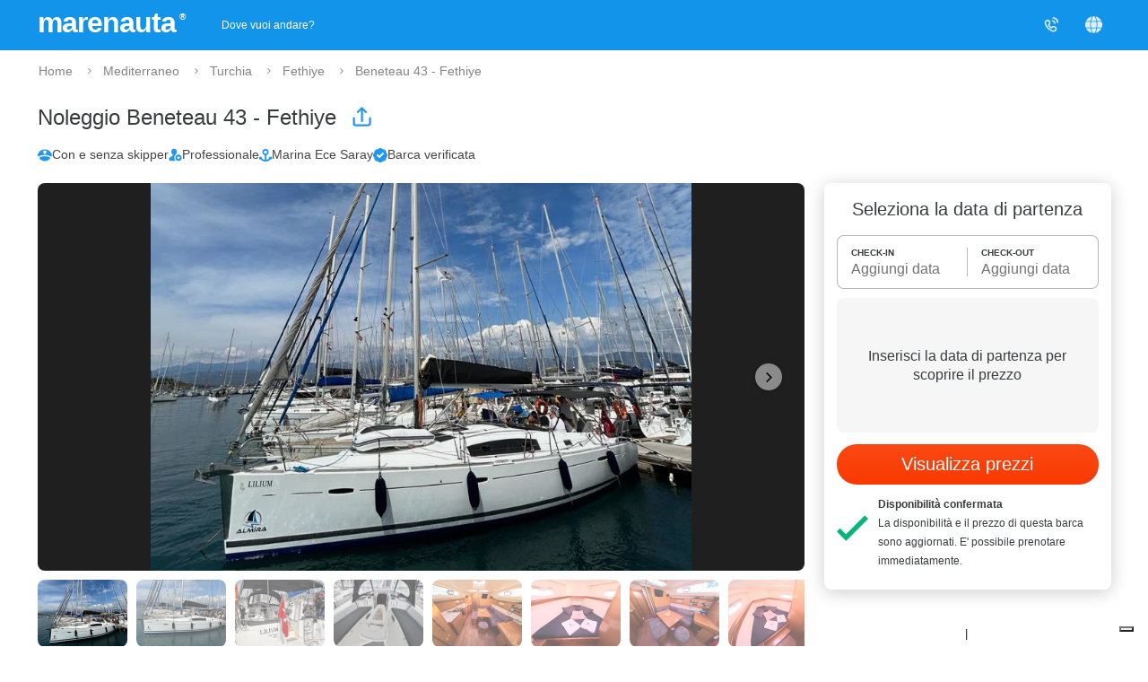

--- FILE ---
content_type: text/html;charset=UTF-8
request_url: https://www.marenauta.com/noleggio-beneteau-43-marina-ece-saray-fethiye-106742
body_size: 92835
content:
































































        
    



<!DOCTYPE html>
<html lang="it">
    <head>
        



<META http-equiv="Content-Type" content="text/html; charset=UTF-8">

<meta content="width=device-width, initial-scale=1" name="viewport"/>
<meta property="og:image" content="https://www.marenauta.com/images/marenauta.png"/>


<!-- Google Tag Manager -->
<script>
  (function() {
    var disallowedUserAgents = /adsbot|googlebot|bingbot|facebookexternalhit|ahrefsbot|semrushbot|yandexbot/i;
    if (!disallowedUserAgents.test(navigator.userAgent)) {
      (function(w,d,s,l,i){w[l]=w[l]||[];w[l].push({'gtm.start':new Date().getTime(),event:'gtm.js'});var f=d.getElementsByTagName(s)[0],j=d.createElement(s);j.async=true;j.src="https://load.sgtm.marenauta.com/3e7oikxekthx.js?"+i;f.parentNode.insertBefore(j,f);})(window,document,'script','dataLayer','bcoe=aWQ9R1RNLVA2SkhQSktUJmFzPXk%3D&apiKey=3008caee');
    }
  })();
</script>
<!-- End Google Tag Manager -->

<style>
    #iubenda-cs-banner.iubenda-cs-default-floating div.iubenda-cs-content * {
        font-family: 'Helvetica neue', Helvetica, Arial, sans-serif !important;
        font-weight: normal !important;
    }
    #iubenda-cs-banner #iubenda-cs-title{
	   font-size:18px !important;
       width:100%;
    }
    @media (min-width: 992px){
        body #iubenda-cs-banner.iubenda-cs-default-floating .iubenda-cs-content{
            border-radius:12px !important;
        }
    }
    @media (max-width: 639px){
         body #iubenda-cs-banner .iubenda-cs-opt-group .iubenda-cs-opt-group-custom{
             order:1 !important;
         }
    }
    #iubenda-cs-banner.iubenda-cs-padded .iubenda-cs-close-btn {
        color: #868686 !important;
    }
    .iubenda-cs-opt-group 
</style>


<script type="text/javascript">
function preferenceExpressed(pref){
    let purposes = Object.assign({1:false,2:false,3:false,4:false,5:false}, pref.purposes)
    gtag('consent', 'update', {
        'ad_storage': purposes[5] ? 'granted' : 'denied',
        'ad_user_data': purposes[5] ? 'granted' : 'denied',
        'ad_personalization': purposes[5] ? 'granted' : 'denied',
        'analytics_storage': purposes[4] ? 'granted' : 'denied'
    });
	if(window.iubConsentGiven)
		return;
	window.iubConsentGiven=true;
        document.querySelectorAll(".m_iub_cs_activate").forEach(function(script){
        if(!purposes[parseInt(script.getAttribute("data-iub-purposes"))]) {
            console.log('preferenceExpressed()', 'NOT activating script', script)
            return
        }
        console.log('preferenceExpressed()', 'activating script', script)
        script.classList.remove("m_iub_cs_activate");
        script.classList.add("_iub_cs_activate");
    })
    _iub.cs.api.activateSnippets();
}
var _iub = _iub || [];

_iub.csConfiguration = {
  "cookiePolicyInOtherWindow": true,
  "countryDetection": true,
  "enableFadp": true,
  "enableUspr": true,
  "googleAdsDataRedaction": false,
  "googleUrlPassthrough": false,
  "perPurposeConsent": true,
  "rebuildIframe": false,
  "siteId": 1213377,
  "storage": {
    "type": "local_storage",
    "useSiteId": true
  },
  "whitelabel": false,
  "cookiePolicyId": 27858053,
  "lang": "en",
  "callback": {
    //"onConsentGiven": function(x){ consentGiven(x) },
    "onPreferenceExpressed": preferenceExpressed
  },
  "banner": {
    "acceptButtonColor": "#0073CE",
    "acceptButtonDisplay": true,
    "closeButtonRejects": true,
    "customizeButtonColor": "#6B6969",
    "customizeButtonDisplay": true,
    "explicitWithdrawal": true,
    "fontSizeBody": 15,
    "listPurposes": true,
    "ownerName": "Marenauta",
    "position": "float-top-center",
    "slideDown": false
  }
}

Object.assign(_iub.csConfiguration, {
    //"invalidateConsentWithoutLog":true,
    "priorConsent":false,
    //"consentOnContinuedBrowsing":false,
    "lang":"it",
    "cookiePolicyId":27858053,
    "cookiePolicyUrl":"/w?section=cookies",
    "callback": Object.assign(_iub.csConfiguration.callback, {}),
    "banner": Object.assign(_iub.csConfiguration.banner, {
        "customizeButtonCaption":'Personalizza i Cookie',
        "acceptButtonCaption":'Accetta i Cookie',
        "cookiePolicyLinkCaption":'Informativa sui Cookie',
    })
})
</script>
<script type="text/javascript" src="//cdn.iubenda.com/cs/stable/iubenda_cs.js" charset="UTF-8" async></script>

<link rel="shortcut icon" href="https://d2h7hm4130kene.cloudfront.net/__1643709460__/images/512x512.png" >
<meta name="verify-v1" content="4NMeo71YnGrssCR9YKCHTz1J6J0lHnyv0HgJjcdOJvI=" />
<meta name="theme-color" content="#ffffff">
<link rel="manifest" href="/manifest.json">
    


<script>
    const metaTag = document.querySelector('meta[name="theme-color"]');
    if(document.documentElement.clientWidth<768){
        metaTag.setAttribute("content", "#ffffff");
    }else{
        metaTag.setAttribute("content", "#1294ea");
    }
</script>


<script>
window.dataLayer = window.dataLayer || [];
function gtag(){dataLayer.push(arguments);}
gtag('consent', 'default', {
'ad_storage': 'denied',
'ad_user_data': 'denied',
'ad_personalization': 'denied',
'analytics_storage': 'denied',
'wait_for_update': 500
});
</script>

        <script>
            var globalLang="it";
        </script>
        
        
        
        <meta property="og:image" content="{"pathSmall":"images/barche/fd/9b/01/fd9b010656e8866cb02598ffdca862e0.small.jpg","layout":false,"src":"images/barche/fd/9b/01/fd9b010656e8866cb02598ffdca862e0.","catalog":false,"pathBig":"images/barche/fd/9b/01/fd9b010656e8866cb02598ffdca862e0.big.jpg"}"/>

        <META name="description" content="Noleggia Beneteau 43 - anno 2009 4 cabine, Fethiye - Marina Ece Saray. Prezzi a partire da 250€ al giorno. Miglior prezzo garantito.">
        <title>⛵ Marenauta: Noleggio Beneteau 43 - Fethiye</title>

        <link rel='alternate' type='text/html' hreflang='de' href='https://www.marenauta.com/de/boot-chartern-beneteau-43-marina-ece-saray-fethye-106742'/>
<link rel='alternate' type='text/html' hreflang='en' href='https://www.marenauta.com/en/charter-beneteau-43-marina-ece-saray-fethiye-106742'/>
<link rel='alternate' type='text/html' hreflang='es' href='https://www.marenauta.com/es/alquiler-beneteau-43-ece-saray-marina%26resort-fethiye-106742'/>
<link rel='alternate' type='text/html' hreflang='fr' href='https://www.marenauta.com/fr/location-beneteau-43-marina-ece-saray-fethiye-106742'/>
<link rel='alternate' type='text/html' hreflang='hr' href='https://www.marenauta.com/hr/najam-beneteau-43-marina-ece-saray-fethiye-106742'/>
<link rel='alternate' type='text/html' hreflang='it' href='https://www.marenauta.com/noleggio-beneteau-43-marina-ece-saray-fethiye-106742'/>
<link rel='alternate' type='text/html' hreflang='nl' href='https://www.marenauta.com/nl/verhuur-beneteau-43-ece-saray-marina%26resort-fethiye-106742'/>
<link rel='alternate' type='text/html' hreflang='pl' href='https://www.marenauta.com/pl/czarter-beneteau-43-marina-ece-saray-fethiye-106742'/>
<link rel='alternate' type='text/html' hreflang='sl' href='https://www.marenauta.com/sl/najem-beneteau-43-ece-saray-marina%26resort-fethiye-106742'/>

        <link rel="canonical" href="https://www.marenauta.com/noleggio-beneteau-43-marina-ece-saray-fethiye-106742" />

        <script type="text/javascript">
            document.addEventListener("DOMContentLoaded",function(){
                var stylesheets=['https://api.tiles.mapbox.com/mapbox-gl-js/v0.47.0/mapbox-gl.css','https://d2h7hm4130kene.cloudfront.net/__1590065509__/styles/csschart.css'];
                for(var i=0;i<stylesheets.length;i++){
                    var stylesheet = document.createElement('link');
                    stylesheet.href = stylesheets[i];
                    stylesheet.rel = 'stylesheet';
                    document.getElementsByTagName('head')[0].appendChild(stylesheet);
                }
            });
        </script>
        <link href="https://d2h7hm4130kene.cloudfront.net/__1768318168__/bundles/base.css" rel="stylesheet" type="text/css">

        <script>
            










    
var calInput = {"notAvailableDates":[["2026-01-10","2026-01-17"],["2026-04-25","2026-05-02"],["2026-09-05","2026-09-12"],["2026-10-24","2026-10-31"],["2027-12-30","2028-03-03"]],"displayAvailability":"Disponibilità aggiornata 1 ore fa","i18n":{"contactUs":"Contattaci per periodi diversi da ","period":"Il periodo di noleggio %periodtype% va da %from% a %to%, contattaci per periodi diversi.","month":["gennaio","febbraio","marzo","aprile","maggio","giugno","luglio","agosto","settembre","ottobre","novembre","dicembre"],"periodweekend":"week-end","boatUnavailable":"La barca non è disponibile nel periodo scelto","day":["Sa","Do","Lu","Ma","Me","Gi","Ve"],"periodweek":"settimanale","first":6}};



            !function(e,t){"object"==typeof exports&&"object"==typeof module?module.exports=t():"function"==typeof define&&define.amd?define("Siema",[],t):"object"==typeof exports?exports.Siema=t():e.Siema=t()}("undefined"!=typeof self?self:this,function(){return function(e){function t(r){if(i[r])return i[r].exports;var n=i[r]={i:r,l:!1,exports:{}};return e[r].call(n.exports,n,n.exports,t),n.l=!0,n.exports}var i={};return t.m=e,t.c=i,t.d=function(e,i,r){t.o(e,i)||Object.defineProperty(e,i,{configurable:!1,enumerable:!0,get:r})},t.n=function(e){var i=e&&e.__esModule?function(){return e.default}:function(){return e};return t.d(i,"a",i),i},t.o=function(e,t){return Object.prototype.hasOwnProperty.call(e,t)},t.p="",t(t.s=0)}([function(e,t,i){"use strict";function r(e,t){if(!(e instanceof t))throw new TypeError("Cannot call a class as a function")}Object.defineProperty(t,"__esModule",{value:!0});var n="function"==typeof Symbol&&"symbol"==typeof Symbol.iterator?function(e){return typeof e}:function(e){return e&&"function"==typeof Symbol&&e.constructor===Symbol&&e!==Symbol.prototype?"symbol":typeof e},s=function(){function e(e,t){for(var i=0;i<t.length;i++){var r=t[i];r.enumerable=r.enumerable||!1,r.configurable=!0,"value"in r&&(r.writable=!0),Object.defineProperty(e,r.key,r)}}return function(t,i,r){return i&&e(t.prototype,i),r&&e(t,r),t}}(),l=function(){function e(t){var i=this;if(r(this,e),this.config=e.mergeSettings(t),this.selector="string"==typeof this.config.selector?document.querySelector(this.config.selector):this.config.selector,null===this.selector)throw new Error("Something wrong with your selector 😭");this.resolveSlidesNumber(),this.selectorWidth=this.selector.offsetWidth,this.innerElements=[].slice.call(this.selector.children),this.currentSlide=this.config.loop?this.config.startIndex%this.innerElements.length:Math.max(0,Math.min(this.config.startIndex,this.innerElements.length-this.perPage)),this.transformProperty=e.webkitOrNot(),["resizeHandler","touchstartHandler","touchendHandler","touchmoveHandler","mousedownHandler","mouseupHandler","mouseleaveHandler","mousemoveHandler","clickHandler"].forEach(function(e){i[e]=i[e].bind(i)}),this.init()}return s(e,[{key:"attachEvents",value:function(){window.addEventListener("resize",this.resizeHandler),this.config.draggable&&(this.pointerDown=!1,this.drag={startX:0,endX:0,startY:0,letItGo:null,preventClick:!1},this.selector.addEventListener("touchstart",this.touchstartHandler),this.selector.addEventListener("touchend",this.touchendHandler),this.selector.addEventListener("touchmove",this.touchmoveHandler),this.selector.addEventListener("mousedown",this.mousedownHandler),this.selector.addEventListener("mouseup",this.mouseupHandler),this.selector.addEventListener("mouseleave",this.mouseleaveHandler),this.selector.addEventListener("mousemove",this.mousemoveHandler),this.selector.addEventListener("click",this.clickHandler))}},{key:"detachEvents",value:function(){window.removeEventListener("resize",this.resizeHandler),this.selector.removeEventListener("touchstart",this.touchstartHandler),this.selector.removeEventListener("touchend",this.touchendHandler),this.selector.removeEventListener("touchmove",this.touchmoveHandler),this.selector.removeEventListener("mousedown",this.mousedownHandler),this.selector.removeEventListener("mouseup",this.mouseupHandler),this.selector.removeEventListener("mouseleave",this.mouseleaveHandler),this.selector.removeEventListener("mousemove",this.mousemoveHandler),this.selector.removeEventListener("click",this.clickHandler)}},{key:"init",value:function(){this.attachEvents(),this.selector.style.overflow="hidden",this.selector.style.direction=this.config.rtl?"rtl":"ltr",this.buildSliderFrame(),this.config.onInit.call(this)}},{key:"buildSliderFrame",value:function(){var e=this.selectorWidth/this.perPage,t=this.config.loop?this.innerElements.length+2*this.perPage:this.innerElements.length;this.sliderFrame=document.createElement("div"),this.sliderFrame.style.width=e*t+"px",this.enableTransition(),this.config.draggable&&(this.selector.style.cursor="-webkit-grab");var i=document.createDocumentFragment();if(this.config.loop)for(var r=this.innerElements.length-this.perPage;r<this.innerElements.length;r++){var n=this.buildSliderFrameItem(this.innerElements[r].cloneNode(!0));i.appendChild(n)}for(var s=0;s<this.innerElements.length;s++){var l=this.buildSliderFrameItem(this.innerElements[s]);i.appendChild(l)}if(this.config.loop)for(var o=0;o<this.perPage;o++){var a=this.buildSliderFrameItem(this.innerElements[o].cloneNode(!0));i.appendChild(a)}this.sliderFrame.appendChild(i),this.selector.innerHTML="",this.selector.appendChild(this.sliderFrame),this.slideToCurrent()}},{key:"buildSliderFrameItem",value:function(e){var t=document.createElement("div");return t.style.cssFloat=this.config.rtl?"right":"left",t.style.float=this.config.rtl?"right":"left",t.style.width=(this.config.loop?100/(this.innerElements.length+2*this.perPage):100/this.innerElements.length)+"%",t.appendChild(e),t}},{key:"resolveSlidesNumber",value:function(){if("number"==typeof this.config.perPage)this.perPage=this.config.perPage;else if("object"===n(this.config.perPage)){this.perPage=1;for(var e in this.config.perPage)window.innerWidth>=e&&(this.perPage=this.config.perPage[e])}}},{key:"prev",value:function(){var e=arguments.length>0&&void 0!==arguments[0]?arguments[0]:1,t=arguments[1];if(!(this.innerElements.length<=this.perPage)){var i=this.currentSlide;if(this.config.loop){if(this.currentSlide-e<0){this.disableTransition();var r=this.currentSlide+this.innerElements.length,n=this.perPage,s=r+n,l=(this.config.rtl?1:-1)*s*(this.selectorWidth/this.perPage),o=this.config.draggable?this.drag.endX-this.drag.startX:0;this.sliderFrame.style[this.transformProperty]="translate3d("+(l+o)+"px, 0, 0)",this.currentSlide=r-e}else this.currentSlide=this.currentSlide-e}else this.currentSlide=Math.max(this.currentSlide-e,0);i!==this.currentSlide&&(this.slideToCurrent(this.config.loop),this.config.onChange.call(this),t&&t.call(this))}}},{key:"next",value:function(){var e=arguments.length>0&&void 0!==arguments[0]?arguments[0]:1,t=arguments[1];if(!(this.innerElements.length<=this.perPage)){var i=this.currentSlide;if(this.config.loop){if(this.currentSlide+e>this.innerElements.length-this.perPage){this.disableTransition();var r=this.currentSlide-this.innerElements.length,n=this.perPage,s=r+n,l=(this.config.rtl?1:-1)*s*(this.selectorWidth/this.perPage),o=this.config.draggable?this.drag.endX-this.drag.startX:0;this.sliderFrame.style[this.transformProperty]="translate3d("+(l+o)+"px, 0, 0)",this.currentSlide=r+e}else this.currentSlide=this.currentSlide+e}else this.currentSlide=Math.min(this.currentSlide+e,this.innerElements.length-this.perPage);i!==this.currentSlide&&(this.slideToCurrent(this.config.loop),this.config.onChange.call(this),t&&t.call(this))}}},{key:"disableTransition",value:function(){this.sliderFrame.style.webkitTransition="all 0ms "+this.config.easing,this.sliderFrame.style.transition="all 0ms "+this.config.easing}},{key:"enableTransition",value:function(){this.sliderFrame.style.webkitTransition="all "+this.config.duration+"ms "+this.config.easing,this.sliderFrame.style.transition="all "+this.config.duration+"ms "+this.config.easing}},{key:"goTo",value:function(e,t){if(!(this.innerElements.length<=this.perPage)){var i=this.currentSlide;this.currentSlide=this.config.loop?e%this.innerElements.length:Math.min(Math.max(e,0),this.innerElements.length-this.perPage),i!==this.currentSlide&&(this.slideToCurrent(),this.config.onChange.call(this),t&&t.call(this))}}},{key:"slideToCurrent",value:function(e){var t=this,i=this.config.loop?this.currentSlide+this.perPage:this.currentSlide,r=(this.config.rtl?1:-1)*i*(this.selectorWidth/this.perPage);e?requestAnimationFrame(function(){requestAnimationFrame(function(){t.enableTransition(),t.sliderFrame.style[t.transformProperty]="translate3d("+r+"px, 0, 0)"})}):this.sliderFrame.style[this.transformProperty]="translate3d("+r+"px, 0, 0)"}},{key:"updateAfterDrag",value:function(){var e=(this.config.rtl?-1:1)*(this.drag.endX-this.drag.startX),t=Math.abs(e),i=this.config.multipleDrag?Math.ceil(t/(this.selectorWidth/this.perPage)):1,r=e>0&&this.currentSlide-i<0,n=e<0&&this.currentSlide+i>this.innerElements.length-this.perPage;e>0&&t>this.config.threshold&&this.innerElements.length>this.perPage?this.prev(i):e<0&&t>this.config.threshold&&this.innerElements.length>this.perPage&&this.next(i),this.slideToCurrent(r||n)}},{key:"resizeHandler",value:function(){this.resolveSlidesNumber(),this.currentSlide+this.perPage>this.innerElements.length&&(this.currentSlide=this.innerElements.length<=this.perPage?0:this.innerElements.length-this.perPage),this.selectorWidth=this.selector.offsetWidth,this.buildSliderFrame()}},{key:"clearDrag",value:function(){this.drag={startX:0,endX:0,startY:0,letItGo:null,preventClick:this.drag.preventClick}}},{key:"touchstartHandler",value:function(e){-1!==["TEXTAREA","OPTION","INPUT","SELECT"].indexOf(e.target.nodeName)||(/*e.stopPropagation(),*/this.pointerDown=!0,this.drag.startX=e.touches[0].pageX,this.drag.startY=e.touches[0].pageY)}},{key:"touchendHandler",value:function(e){e.stopPropagation(),this.pointerDown=!1,this.enableTransition(),this.drag.endX&&this.updateAfterDrag(),this.clearDrag()}},{key:"touchmoveHandler",value:function(e){if(window.visualViewport.scale>=1.1){return;}if(/*e.stopPropagation(),*/null===this.drag.letItGo&&(this.drag.letItGo=Math.abs(this.drag.startY-e.touches[0].pageY)<Math.abs(this.drag.startX-e.touches[0].pageX)),this.pointerDown&&this.drag.letItGo){e.preventDefault(),this.drag.endX=e.touches[0].pageX,this.sliderFrame.style.webkitTransition="all 0ms "+this.config.easing,this.sliderFrame.style.transition="all 0ms "+this.config.easing;var t=this.config.loop?this.currentSlide+this.perPage:this.currentSlide,i=t*(this.selectorWidth/this.perPage),r=this.drag.endX-this.drag.startX,n=this.config.rtl?i+r:i-r;this.sliderFrame.style[this.transformProperty]="translate3d("+(this.config.rtl?1:-1)*n+"px, 0, 0)"}}},{key:"mousedownHandler",value:function(e){-1!==["TEXTAREA","OPTION","INPUT","SELECT"].indexOf(e.target.nodeName)||(e.preventDefault(),e.stopPropagation(),this.pointerDown=!0,this.drag.startX=e.pageX)}},{key:"mouseupHandler",value:function(e){e.stopPropagation(),this.pointerDown=!1,this.selector.style.cursor="-webkit-grab",this.enableTransition(),this.drag.endX&&this.updateAfterDrag(),this.clearDrag()}},{key:"mousemoveHandler",value:function(e){if(e.preventDefault(),this.pointerDown){(true||"A"===e.target.nodeName)&&(this.drag.preventClick=!0),this.drag.endX=e.pageX,this.selector.style.cursor="-webkit-grabbing",this.sliderFrame.style.webkitTransition="all 0ms "+this.config.easing,this.sliderFrame.style.transition="all 0ms "+this.config.easing;var t=this.config.loop?this.currentSlide+this.perPage:this.currentSlide,i=t*(this.selectorWidth/this.perPage),r=this.drag.endX-this.drag.startX,n=this.config.rtl?i+r:i-r;this.sliderFrame.style[this.transformProperty]="translate3d("+(this.config.rtl?1:-1)*n+"px, 0, 0)"}}},{key:"mouseleaveHandler",value:function(e){this.pointerDown&&(this.pointerDown=!1,this.selector.style.cursor="-webkit-grab",this.drag.endX=e.pageX,this.drag.preventClick=!1,this.enableTransition(),this.updateAfterDrag(),this.clearDrag())}},{key:"clickHandler",value:function(e){this.drag.preventClick&&e.preventDefault(),this.drag.preventClick=!1}},{key:"remove",value:function(e,t){if(e<0||e>=this.innerElements.length)throw new Error("Item to remove doesn't exist 😭");var i=e<this.currentSlide,r=this.currentSlide+this.perPage-1===e;(i||r)&&this.currentSlide--,this.innerElements.splice(e,1),this.buildSliderFrame(),t&&t.call(this)}},{key:"insert",value:function(e,t,i){if(t<0||t>this.innerElements.length+1)throw new Error("Unable to inset it at this index 😭");if(-1!==this.innerElements.indexOf(e))throw new Error("The same item in a carousel? Really? Nope 😭");var r=t<=this.currentSlide>0&&this.innerElements.length;this.currentSlide=r?this.currentSlide+1:this.currentSlide,this.innerElements.splice(t,0,e),this.buildSliderFrame(),i&&i.call(this)}},{key:"prepend",value:function(e,t){this.insert(e,0),t&&t.call(this)}},{key:"append",value:function(e,t){this.insert(e,this.innerElements.length+1),t&&t.call(this)}},{key:"destroy",value:function(){var e=arguments.length>0&&void 0!==arguments[0]&&arguments[0],t=arguments[1];if(this.detachEvents(),this.selector.style.cursor="auto",e){for(var i=document.createDocumentFragment(),r=0;r<this.innerElements.length;r++)i.appendChild(this.innerElements[r]);this.selector.innerHTML="",this.selector.appendChild(i),this.selector.removeAttribute("style")}t&&t.call(this)}}],[{key:"mergeSettings",value:function(e){var t={selector:".siema",duration:200,easing:"ease-out",perPage:1,startIndex:0,draggable:!0,multipleDrag:!0,threshold:20,loop:!1,rtl:!1,onInit:function(){},onChange:function(){}},i=e;for(var r in i)t[r]=i[r];return t}},{key:"webkitOrNot",value:function(){return"string"==typeof document.documentElement.style.transform?"transform":"WebkitTransform"}}]),e}();t.default=l,e.exports=t.default}])});
        </script>
        <script src="https://d2h7hm4130kene.cloudfront.net/__1766155646__/bundles/base.js" type="text/javascript"></script>
        <script>
            var boat={
                init:function(){
                    boat.initCal();
                    boat.initScroller();
                    layoutUtils.lazyStyleObserver();
                    boat.siemaRelated();
                    boat.addStatsToRelatedBoats();
                    boat.initAva();
                    boat.initPaymentPolicies();
                    boat.carousel.init();
                },
                initScroller: function(){
                    if(!deviceUtils.isMobileMode())
                        return;
                    window.onscroll=boat.scrollHandler;
                    boat.scrollHandler();
                },
                initMap: function(mapContainerName) {
                    if(window.mapbox)
                        return;
                    console.log("creating mapbox");
                    var title="Marina Ece Saray - Fethiye";
                    mapboxgl.accessToken = 'pk.eyJ1IjoibWFyZW5hdXRhIiwiYSI6ImNqanI4dDFyYjNvcGIzdnJtcTF4Z3hkM3cifQ.BFZJNdIFHtj0g7dEWj_nMg';
                    window.mapbox = new mapboxgl.Map({
                        container: mapContainerName,
                        style: 'mapbox://styles/mapbox/streets-v10',
                        zoom: 15,
                        center: [29.100327200000038,36.6223831],
                        scrollZoom:false
                    });
                    
                    var popupbox = new mapboxgl.Popup({ offset: 40, closeButton: false, closeOnClick: false }).setText(title);

                    var markerbox = new mapboxgl.Marker().setLngLat([29.100327200000038,36.6223831]).setPopup(popupbox).addTo(mapbox);
                    
                    popupbox.addTo(mapbox)
                    mapbox.addControl(new mapboxgl.NavigationControl({showCompass:false}));
                },
                scrollHandler:function(e){
                    if(!deviceUtils.isMobileMode())
                        return;
                    //sendRequestButton handler
                    var scrollTop = window.scrollY || document.body.scrollTop || document.documentElement.scrollTop;
                    var screenSize=Elagora.SizeUtils.getScreenSize().y;
                    var buttonEl=$("sendRequestButtonmobile");
                    var buttonTop=Elagora.SizeUtils.getAbsolutePosition(buttonEl).y;
                    
                    if(scrollTop>buttonTop-screenSize)
                        $("sendRequestFloatingButton").style.opacity=0
                    else
                        $("sendRequestFloatingButton").style.opacity=1;
                },
                sendRequest:function(el,gotDataIn){
                    if(!gotDataIn){
                        setTimeout(function(){
                            boat.openCalChooser();
                        },100);
                    }else{
                        popup.open({url:el.getAttribute("popurl"),title:el.innerText,h:"auto",w:"600px"})
                    }
                },
                showBoatFeedback: function(options){
                    if($("boat_feedback_container").getElementsByClassName("loadingDiv").length==0){
                        var loadingDiv=document.createElement("div");
                        loadingDiv.className="loadingDiv";
                        loadingDiv.innerHTML='<div class="mspinner"><div class="bounce1"></div><div class="bounce2"></div><div class="bounce3"></div></div>';
                        try{
                            $("boat_feedback_container").getElementsByClassName("feedbackElements")[0].appendChild(loadingDiv);
                        }catch(e){
                            $("boat_feedback_container").appendChild(loadingDiv);
                        }
                    }
                    
                    Elagora.Ajax.send({
                        url: "/commands/boat_feedback",
                        postData: options,
                        callback: function(resp){
                            $("boat_feedback_container").innerHTML=resp.responseText;
                        }
                    });
                    //_gaq.push(['_trackPageview', '/showBoatFeedbacksType']);
                },
                activateDiscountTicker:function(t){
                    if(!t) return;
                    function pad(n){return String(n).padStart(2,'0');}
                    function update(){
                        var now = new Date();
                        var end = new Date(now.getFullYear(), now.getMonth(), now.getDate(), 23,59,59,999);
                        var diff = end.getTime() - now.getTime();
                        if(diff <= 0){ t.textContent = '00:00:00'; clearInterval(ii); return; }
                        var s = Math.floor(diff/1000);
                        var hh = Math.floor(s/3600);
                        var mm = Math.floor((s%3600)/60);
                        var ss = s%60;
                        t.textContent = pad(hh) + ':' + pad(mm) + ':' + pad(ss);
                    }
                    update();
                    var ii = setInterval(update, 1000);
                },
                initCal:function(){
                    var mobile=deviceUtils.isMobileMode()?"mobile":""
                    if(boat.picker)
                        boat.picker.destroy();
                    boat.picker=mcal.init({
                        css:'https://d2h7hm4130kene.cloudfront.net/__1765276489__/styles/easypick.css',
                        locale:{
                            lang:"it",
                            assets:{
                                one:"notte",
                                other:"notti",
                                sabsab:"Il Sabato-Sabato offre la selezione più ampia e i prezzi migliori."
                            }
                        },
                        inEl:$("in"+mobile),
                        outEl:$("out"+mobile),
                        containerWidth:mobile?($("checkinContainer"+mobile).clientWidth+"px"):null,
                        inDate:$("in"+mobile).value,
                        outDate:$("out"+mobile).value,
                        alignRight:!deviceUtils.isMobileMode(),
                        bookedDates:calInput.notAvailableDates,
                        availableInOut:{
                            
                            periods: [],
                            defaultAvailableInDays: [6],
                            defaultAvailableOutDays: [6],
                        },
                        onShow:function(e){
                            e.currentTarget.style.width=mobile?($("checkinContainer"+mobile).clientWidth+"px"):"";
                        },
                        onSelect:function(e){
                            if(e.detail.start && e.detail.end){
                                boat.updateCart();
                            }
                        }
                    });
                },
                openCalChooser:function(){
                    if(window.event && window.event.preventDefault)
                        event.preventDefault();
                    if(deviceUtils.isMobileMode())
                        setTimeout(function(){$("boatPriceSectionmobile").scrollIntoView();},1);
                    boat.picker.show();
                },
                updateCartLast: null,
                updateCart: function(o){
                    var checkin=boat.picker.getStartDate().format("D/M/YYYY");
                    var durata=boat.picker.getEndDate().diff(boat.picker.getStartDate())
                    var mobile=deviceUtils.isMobileMode()?"mobile":"";
                    var options=Object.assign({
                        checkin:checkin,
                        durata:durata,
                        skipper:$("skipper"+mobile)?$("skipper"+mobile).checked:false,
                        refundable:document.querySelector('input[name="refundable'+mobile+'"]:checked')?.value,
                        id:"106742",
                        numletti:'null'
                    }, o||{})
                    if(deviceUtils.isMobileMode())
                        options.mobile="mobile";

                    if(!options.skipper)
                        delete options.skipper

                    boat.updateCartLast = {}

                    $("boatPriceSection"+mobile).querySelector('div').classList.add('loading')
                    Elagora.Ajax.send({
                            url: "/boatCart",
                        postData: options,
                        sentinel: boat.updateCartLast,
                        callback: function (resp) {
                            if (resp.sentinel != boat.updateCartLast)
                                return
                            $("boatPriceSection"+mobile).innerHTML = resp.responseText;
                            if(deviceUtils.isMobileMode())
                                $("sendRequestFloatingA").innerHTML=$("sendRequestButtonmobile").innerText;
                            if (document.getElementById("reincludecal"))
                                Elagora.loadScript("/javascript/cal?id=106742")
                            boat.initCal();
                            if(o.callback){
                                o.callback();
                            }
                        }
                    });

                    delete options.forceRefresh

                    Elagora.Ajax.send({
                            url: "/boat_extras",
                        postData: options,
                        callback: function (resp) {
                            if(deviceUtils.isMobileMode()){
                                var extrasSectionVisibility = $("extrasSection").style.display != "none";
                                $("extrasContainerMobile").innerHTML = resp.responseText;
                                boat.showSection("extras", extrasSectionVisibility);
                            }else{
                                var wasExpanded = $("optionalExtrasSection") && Elagora.Element.hasClass($("optionalExtrasSection").parentElement, "expanded");
                                $("extrasContainer").innerHTML = resp.responseText;
                                if ($("optionalExtrasSection"))
                                    boat.expandSection($("optionalExtrasSection"), wasExpanded);
                            }

                        }
                    });

                    delete options.mobile;

                    
                    Elagora.Ajax.send({
                        url: "/boat_related",
                        postData: options,
                        callback: function(resp){
                            $("related_container_desktop").innerHTML=resp.responseText;
                            $("related_container_mobile").innerHTML=resp.responseText;
                            layoutUtils.lazyStyleObserver(true);
                            boat.siemaRelated();
                            boat.addStatsToRelatedBoats();
                            boat.updateYearClass();
                        }
                    });
                    

                    
                    boat.reloadAva(options.checkin,options.durata);
                    
                    
                    boat.reloadPaymentPolicies(options.checkin,options.durata,mobile);

                    delete options.id;
                    var path="/noleggio-beneteau-43-marina-ece-saray-fethiye-106742?"+Elagora.Ajax.getPostDataFromObject(options);
                    history.replaceState(path, "", path);
                },
                showSection: function(idSection,forceValue){
                    var toShow=forceValue!=null?forceValue:$(idSection+"Section").style.display=="none";
                    if(toShow){
                        $(idSection+"Section").style.display=""
                        $(idSection+"Arrow").style.transform="rotate(90deg)";
                    }else{
                        $(idSection+"Section").style.display="none"
                        $(idSection+"Arrow").style.transform="rotate(0deg)";
                    }
                    boat.scrollHandler();
                },
                expandSection:function(el,forceValue){
                    var toExpand=forceValue!=null?forceValue:!Elagora.Element.hasClass(el.parentElement,"expanded");
                    if(toExpand)
                        Elagora.Element.addClass(el.parentElement,"expanded");
                    else
                        Elagora.Element.removeClass(el.parentElement,"expanded");
                },
                addStatsToRelatedBoats:function(){
                    var boatRelatedLinks=document.querySelectorAll("a.boatItem");
                    for(var i=0;i<boatRelatedLinks.length;i++){
                        boatRelatedLinks[i].onclick=function(){
                            if(!this.href.includes('countStats')){
                                this.href+=(this.href.includes('?')?'&':'?')+'countStats=true'
                            }
                        } 
                    }
                },
                siemaRelated:function(){
                    var siemas=document.querySelectorAll('.mobilehide .siema');
                    for(var i=0;i<siemas.length;i++){
                        var img=siemas[i];
                        img.siema=new Siema({
                            selector:img
                        });
                        img.parentElement.querySelector(".left-arrow").onclick=function(){
                            var imgsiema=this.parentElement.querySelector(".siema").siema;
                            if(imgsiema.currentSlide==0)
                                imgsiema.goTo(imgsiema.innerElements.length-1)
                            else
                                imgsiema.prev();
                            return false;
                        }
                        img.parentElement.querySelector(".right-arrow").onclick=function(){
                            var imgsiema=this.parentElement.querySelector(".siema").siema;
                            if(imgsiema.currentSlide==imgsiema.innerElements.length-1)
                                imgsiema.goTo(0)
                            else
                                imgsiema.next();
                            return false;
                        }
                    }
                    boat.initRelatedScrollHandler();
                },
                initRelatedScrollHandler:function(){
                    var el=$("related_container_desktop").querySelector(".offersContainer");
                    
                    el.parentNode.querySelector(".offersArrow.right-arrow").onclick=function(){
                        boat.relatedScrollHandler("right");
                    }
                    
                    el.parentNode.querySelector(".offersArrow.left-arrow").onclick=function(){
                        boat.relatedScrollHandler("left");
                    }
                    boat.fixRelatedArrows();
                    window.onresize=el.onscroll=boat.fixRelatedArrows
                },
                relatedScrollHandler:function(direction){
                    var el=$("related_container_desktop").querySelector(".offersContainer");
                    var scrollFactor=el.querySelector(".boatItem").offsetWidth;
                    el.scrollBy(direction=="right"?scrollFactor:-scrollFactor,0);
                },
                fixRelatedArrows:function(){
                    var el=$("related_container_desktop").querySelector(".offersContainer");
                    var rightarrow=el.parentNode.querySelector(".offersArrow.right-arrow");
                    var leftarrow=el.parentNode.querySelector(".offersArrow.left-arrow");
                    
                    rightarrow.style.display=(el.offsetWidth + el.scrollLeft >= el.scrollWidth)?"none":"block";
                    leftarrow.style.display=el.scrollLeft==0?"none":"block";
                },
                initAva:function(){
                    var el=$("ava_container_"+(deviceUtils.isMobileMode()?"mobile":"desktop")).querySelector(".avasContainer")
                    boat.initAvaScrollHandler(el);
                },
                initPaymentPolicies:function(){
                    document.querySelectorAll(".flash-deal .time").forEach(function(t){
                        boat.activateDiscountTicker(t);
                    })
                },
                reloadAva:function(checkin,durata){
                    Elagora.Ajax.send({
                        url: "/boat_availabilities",
                        postData: {
                            id:"106742",
                            checkin:checkin,
                            durata:durata
                        },
                        callback: function(resp){
                            var el=$("ava_container_"+(deviceUtils.isMobileMode()?"mobile":"desktop"));
                            el.innerHTML=resp.responseText;
                            boat.initAvaScrollHandler(el.querySelector(".avasContainer"));
                        }
                    });
                },
                reloadPaymentPolicies:function(checkin,durata,mobile){
                    if(!$("paymentOptionsSection" + mobile))
                        return;
                    $("paymentOptionsSection" + mobile).querySelector(".loadingContainer").classList.add("loading");
                    Elagora.Ajax.send({
                        url: "/boat_payment_policies",
                        postData: {
                            id:"106742",
                            checkin:checkin,
                            durata:durata,
                            mobile:mobile
                        },
                        callback: function(resp){
                            var el=$("payment_policies_container_"+(deviceUtils.isMobileMode()?"mobile":"desktop"));
                            el.innerHTML=resp.responseText;
                            boat.initPaymentPolicies();
                        }
                    });
                },
                
                initAvaScrollHandler:function(el){
                    var datein=JSON.parse(el.parentNode.querySelector(".avaData").innerHTML).checkin;
                    el.parentNode.querySelector(".avaArrow.right-arrow").onclick=function(){
                        boat.avaScrollHandler(el,"right");
                    }

                    el.parentNode.querySelector(".avaArrow.left-arrow").onclick=function(){
                        boat.avaScrollHandler(el,"left");
                    }
                    if(el.querySelector(".ava_"+datein)){
                        el.scrollTo({
                            left: boat.avaLastScrollPos?boat.avaLastScrollPos:Elagora.SizeUtils.getRelativePosition(el.querySelector(".ava_"+datein),el).x,
                            behavior: 'instant'
                        });
                    }
                    boat.avaLastScrollPos=null;

                    boat.fixavaArrows(el);


                    const observer = new IntersectionObserver((entries,ob) =>{
                        entries.forEach(entry =>  {
                            if(entry.isIntersecting){
                                ob.unobserve(entry.target);
                                boat.getAvailability(entry.target);
                            }
                        })
                    }, {
                        root: null,   // default is the viewport
                        threshold: 0.5, // percentage of target's visible area. Triggers "onIntersection"
                        delay: 500
                    })

                    el.querySelectorAll(".avaItem:not(.unavailable)").forEach(el => observer.observe(el));

                    window.addEventListener("resize",(evt)=>boat.fixavaArrows(el))
                    el.addEventListener("scroll",(evt)=>boat.fixavaArrows(el))
                },
                avaScrollHandler:function(el,direction){
                    var scrollFactor=el.querySelector(".avaItem").offsetWidth;
                    var scrollBy=parseInt(el.offsetWidth/scrollFactor)*scrollFactor;
                    el.scrollBy(direction=="right"?scrollBy:-scrollBy,0);
                },
                fixavaArrows:function(el){
                    var rightarrow=el.parentNode.querySelector(".avaArrow.right-arrow");
                    var leftarrow=el.parentNode.querySelector(".avaArrow.left-arrow");

                    var reachedRightEnd=el.offsetWidth + el.scrollLeft >= el.scrollWidth;
                    var reachedLeftEnd=el.scrollLeft==0;
                    rightarrow.style.opacity=reachedRightEnd?"0.1":"1";
                    leftarrow.style.opacity=reachedLeftEnd?"0.1":"1";
                },
                clickAvaHandler:function(checkin,checkout){
                    boat.picker.setStartDate(checkin);
                    boat.picker.setEndDate(checkout);
                    boat.avaLastScrollPos=$("ava_container_"+(deviceUtils.isMobileMode()?"mobile":"desktop")).querySelector(".avasContainer").scrollLeft;
                    boat.picker.triggerSelect();
                },
                getAvailability:function(el){
                    Elagora.Ajax.send({
                        url: "/commands/getAvailability",
                        postData: {
                            id:"106742",
                            checkin:el.getAttribute("in"),
                            checkout:el.getAttribute("out")
                        },
                        callback: function(resp){
                            resp=Elagora.JSON.eval(resp.responseText);
                            el.querySelector(".avaStatus").innerHTML=resp.status;
                            if(resp.available){
                                el.classList.add("available");
                                el.querySelector(".avaPrice").innerHTML=resp.price;
                            }
                        }
                    });
                },
                updateYearClass:function(){
                    try {
                        boat.yearClass = JSON.parse(document.querySelector(".relatedOuter .piggyback").innerHTML).yearClass
                        for (var el of document.querySelectorAll(".field.year .value")){
                            el.innerHTML = boat.yearClass.displayValue
                        }
                    }
                    catch(e){
                        try { console.error(e); } catch(ee){}
                    }
                },
                carousel:{
                    init:function(){
                        if(window.top != window.self)
                            return
                        window.addEventListener("popstate",boat.carousel.popstatehandler);
                        window.addEventListener("load",boat.carousel.loadHandler);
                    },
                    popstatehandler:function(event){
                        if(boat.carousel.isOpen){
                            boat.carousel.hideImages();
                            return;
                        }
                        if(!boat.carousel.isOpen && event.state && event.state.carousel)
                            boat.carousel.showImages(true);
                    },
                    loadHandler:function(e){
                        const url = new URL(location);
                        const urlParams = url.searchParams;
                        if(!boat.carousel.isOpen && urlParams.has("showimages")){
                            var options=JSON.parse(urlParams.get("showimages"));
                            urlParams.delete("showimages");
                            history.replaceState(url.toString(),"",url);
                            boat.carousel.showImages();
                        }
                    },
                    showImages:function(fromHistory){
                        var mode=deviceUtils.isMobileMode()?"mobile":"desktop";
                        var el=document.querySelector(".swiper-container-"+mode);
                        var siema=window.desktopSiema||window.mobileSiema;
                        if(el.classList.contains("carousel"))
                            return;
                        if(!fromHistory){
                            const url = new URL(location);
                            url.searchParams.set("showimages", "true");
                            history.pushState({carousel:true},"",url);
                        }
                        boat.carousel.isOpen=true;

                        document.body.classList.add("carouselShowing");
                        document.body.style.backgroundColor = "#000000";

                        const metaTag = document.querySelector('meta[name="theme-color"]');
                        metaTag.setAttribute("content", "#000000");
                        el.classList.add("carousel");
                        el.style.cssText="opacity:0";
                        setTimeout(function(){
                            el.style.cssText="transition: opacity 500ms ease-out; opacity:1";
                        },50);
                        siema.resizeHandler();
                    },
                    hideImages:function(){
                        var mode=deviceUtils.isMobileMode()?"mobile":"desktop";
                        var el=document.querySelector(".swiper-container-"+mode);
                        var siema=window.desktopSiema||window.mobileSiema;
                        document.body.classList.remove("carouselShowing");
                        const metaTag = document.querySelector('meta[name="theme-color"]');
                        metaTag.setAttribute("content", "#ffffff");
                        document.body.style.backgroundColor = "#ffffff";
                        el.classList.remove("carousel");
                        el.style.cssText="opacity:0";
                        setTimeout(function(){
                            el.style.cssText="transition: opacity 300ms ease-out; opacity:1";
                        },50);
                        siema.resizeHandler();
                        boat.carousel.isOpen=null;
                    }
                },
                fixSiema: function(siema){
                    let siemaContainer=siema.config.selector.parentElement;
                    try{
                        siemaContainer.querySelector(".left-arrow").style.opacity="";
                        siemaContainer.querySelector(".right-arrow").style.opacity="";
                        if(siema.currentSlide==0)
                            siemaContainer.querySelector(".left-arrow").style.opacity="0";
                        if(siema.currentSlide==siema.innerElements.length-1)
                            siemaContainer.querySelector(".right-arrow").style.opacity="0";
                    }catch(e){
                        //ignore maybe there are no arrows
                    }
                    siemaContainer.querySelector(".swiper-index").innerHTML=(parseInt(siema.currentSlide)+1)+" / "+siema.innerElements.length;
                },
                initSiemaTouchCloser: function(siema){
                    let siemaContainer=siema.config.selector.parentElement;
                    siemaContainer.querySelector(".swiper-wrapper").addEventListener("touchstart",function(e){siema.touches=e.touches});
                    siemaContainer.querySelector(".swiper-wrapper").addEventListener("touchmove",function(e){boat.siemaTouchHandler(e,siema,siemaContainer)});
                },
                siemaTouchHandler: function(e,siema,siemaContainer){
                    if(!document.body.classList.contains("carouselShowing") || !siema.touches || window.visualViewport.scale>1.05){
                        return;
                    }
                    if(e.touches.length>1){
                        siema.touches=null;
                        return;
                    }
                    var movement={
                        x:siema.touches[0].pageX-e.touches[0].pageX,
                        y:siema.touches[0].pageY-e.touches[0].pageY
                    }
                    if(Math.abs(movement.y)>Math.abs(movement.x*2) && Math.abs(movement.y) > 60){
                        e.stopPropagation();
                        e.preventDefault();
                        history.back();
                    }
                },
                setRefundable:function(value,callback){
                    document.querySelector('input[name="refundable"][value="' + value + '"]').checked=true;
                    boat.updateCart({callback:callback});
                },
                getShareUrl:function(){
                    var u = new URL(window.location.href);
                    var params = u.searchParams;

                    // Lista dei parametri da mantenere
                    var allowed = ['numletti', 'checkin', 'durata', 'refundable', 'skipper'];

                    // Rimuovi tutti i parametri che NON sono nella lista allowed
                    for (var key of params.keys()) {
                        if (!allowed.includes(key)) {
                            params.delete(key);
                        }
                    }

                    // Aggiungi (o sovrascrivi) il parametro share=true
                    params.set('share', 'true');
                    return '/share?url='+encodeURIComponent(u.href)+'&title=Scopri questa barca su Marenauta!';
                }
                
            }
            function drawSeaTemps(){
                if(deviceUtils.isMobileMode() && $("meteoInfo")){
                    var temps=Elagora.JSON.eval($("meteoInfo").value);
                    if(temps)
                        meteoUtils.chart.drawSeaTempsChart({container:$("tempChartmobile"),maxTemp:30,temps:temps.seaAvgTemps});
                }
            }
            function init(){
                /*setTimeout( function() {
                    window.addEventListener("popstate",function(event){
                        if(location.href.indexOf("#")==-1)
                            location.replace(location.href);
                    })
                }, 500 );
                */
                if($("meteoInfo")){
                    var temps=Elagora.JSON.eval($("meteoInfo").value);
                    if(temps)
                        meteoUtils.chart.draw(temps,$("tempChart"+(deviceUtils.isMobileMode()?"mobile":"")));
                }
                setInterval( function(){ boat.updateCart() }, 43200000 )
            }
        </script>
        <style>
            body{
                overflow-y:scroll;
            }
            .boatTable{
                width:100%;
                table-layout: fixed;
            }
            .boatPriceSection{
                width:100%;
                bborder:0px;
                bbox-shadow:0 3px 20px rgba(0,0,0,0.20);
                position: sticky;
                top: 20px;
                z-index:951;
            }
            .boatPriceSection .boatPriceEl{
                width:100%;
                border:0px;
                box-shadow:0 3px 20px rgba(0,0,0,0.20);
            }
            .boatPriceSection .trustpilot-widget, #priceContainerMobile .trustpilot-widget{
                top:30px;
                left:50%;
                transform:translateX(-50%);
            }
            .priceTitle{
                text-align: center;
                font-size: 20px;
                padding: 15px;
            }
            .priceArrow{
                display:none;
            }
            .imgTable {
                width: 100%;
                height: 100%;
                table-layout: fixed;
            }
            .mainImg {
                width:100%;
                height: calc(60vh + 20px);
                max-height:535px;
                top: -10px;
                position: relative;
                opacity: 0.95;
                width: 100%;
                background-size: contain;
                background-repeat: no-repeat;
                background-position: center;
            }
            #extrasanchormobile:focus, #extrasanchormobile:hover {
                text-decoration: none;
                outline:none;
            }
            .left-arrow, .right-arrow {
                position: absolute;
                height: 30px;
                width: 30px;
                top: 50%;
                margin-top:-15px;
                cursor:pointer;
                background-repeat: no-repeat;
                background-position: center;
                background-size: 11px;
                border-radius: 50%;
                background-color: rgba(255,255,255,0.6);
                background-image: url("https://d2h7hm4130kene.cloudfront.net/__1590065509__/images/black-arrow.svg");
                box-shadow: transparent 0px 0px 0px 7px, transparent 0px 0px 0px 9px, rgba(0, 0, 0, 0.18) 0px 2px 5px !important;
            }
            .left-arrow:hover, .right-arrow:hover {
                background-color: rgba(255,255,255,0.9);
                opacity:1;
            }
            .boatTable .right-arrow {
                right: 25px;
            }
            .boatTable .left-arrow {
                left: 25px;
            }
            .sbImgsContainer{
                width: 100%;
                overflow-x: scroll;
                padding-bottom:10px;
                scroll-behavior: smooth;
                scrollbar-width:none;
                -webkit-overflow-scrolling:touch;
                scroll-snap-type: x mandatory;
            }
            .sbImgsContainer::-webkit-scrollbar {
                width: 0px;
                background: transparent;
            }
            .sbImg, .imgContainer{
                width: 100px;
                height: 75px;
                float: left;
                cursor: pointer;
            }
            .sbImg{
                float: none;
                display:inline-block;
                opacity:0.6;
                margin: 10px 10px 0px 0px;
                background-size: cover;
                background-position: center;
                background-repeat:no-repeat;
                border-radius:8px;
                transition: opacity 0.2s;
                scroll-snap-align: start;
            }
            .sbImg:hover{
                opacity:1;
            }
            .sbVideo{
                width:100%;
            }
            
            .tabs_container{
            }
            .b_tab{
                width:100%;
            }
            .b_tab .tab, .b_boat{
                width:100%;
            }
            .title, .seoDescription.seoTitle h3{
                font-size:20px;
                font-weight:bold;
                padding:10px 0px 15px 0px;
                width:100%;
            }
            .seoDescription.seoTitle h3{
                margin:0px;
                margin-top:15px;
            }
            .expandableTitle{
                color:rgb(47, 146, 243) !important;
                cursor:pointer;
                font-weight: bold;
            }
            .b_tab .title div{
                width:291px; 
                padding: 10px 0px;
                -webkit-box-shadow:inset 0 2px 10px 0 rgba(0,0,0,0.1);
                box-shadow: inset 0 2px 10px 0 rgba(0,0,0,0.1);
                background-color:rgba(227, 227, 227, 0.37);
                color: gray;
                text-shadow: 0 1px 0 #fff;
                cursor:pointer;
                border-top:1px solid lightgray;
                border-bottom:1px solid lightgray;
                text-align:center;
            }
            .b_tab .title div.off:hover{
                background-color:#2f70c8;
                background: -webkit-gradient(radial, center center, 0, center center, 460, from(#7cb5f3), to(#2f70c8));
                background: -webkit-radial-gradient(circle, #7cb5f3, #2f70c8);
                background: -moz-radial-gradient(circle, #7cb5f3, #2f70c8);
                background: -ms-radial-gradient(circle, #7cb5f3, #2f70c8);
                color:#fff;
                text-shadow: none;
            }
            .b_tab .b_separator{
                background-color:lightgray !important;
                width:1px !important;
                -webkit-box-shadow:none !important;
                box-shadow:none !important;
            }

            .b_tab .title .on{
                -webkit-box-shadow:none;
                box-shadow: none;
                background-color:#fff;
                color: #000;
                text-shadow: none;
                font-weight:bold;
                border-top:1px solid lightgray;
                border-bottom:1px solid #fff !important;
            }
            .b_tab .title .last{
                width:294px;
            }
            .b_tab .title .empty {
                -webkit-box-shadow: none;
                box-shadow: none;
                background-color: transparent;
                border: none !important;
                border-top: 1px solid transparent !important;
                border-bottom: 1px solid lightgray !important;
            }
            .b_tab .title .double {
                width: 587px !important;
            }
            .b_body{
                text-align:left;
                width:100%;
            }
            .descriptionTab .field {
                width: 50%;
                padding: 6px 5% 6px 40px;
                box-sizing: border-box;
                display: flex;
                justify-content: space-between;
            }
            .descriptionTab .field .value {
                overflow: hidden;
                white-space: nowrap;
                text-overflow: ellipsis;
                text-align: right;
                position: relative;
            }
            .descriptionTab .field .key {
                white-space: nowrap;
                padding-left: 2px;
                font-weight:normal;
            }
            .equipmentAll{
                width:100%;
                column-count:3;
                box-sizing: border-box;
                padding: 20px;
                background: #fff;
            }
            /*.equipmentTab .field .key {
                width: 100%;
                text-overflow: ellipsis;
                float: left;
                overflow: hidden;
            }*/
            .descriptionTab .field .key img{
                height:16px;
                margin-right: 8px;
                top:2px;
                position: relative;
            }
            .playImg {
                height: 41px;
                width: 58px;
                position: absolute;
                top: 13px;
                left: 13px;
                cursor: pointer;
                background-image: url("https://d2h7hm4130kene.cloudfront.net/__1530659716__/images/play.png");
            }
            .i_title {
                width: 100%;
                background-color: #f5f4f4;
            }
            .i_feedbacks{
                text-align:left;
                padding-top:10px;
                width: 828px;
            }
            .titleMobile{
                padding:12px 0px;
                background-color: #fff;
                font-size: 22px;
                font-weight:500;
                padding-left: 14px;
            }
            .titleMobile.expandableTitle{
                font-size: 18px;
            }
            .descriptionArrow{
                transition-duration: 200ms;
            }
            .sendRequestFloatingButton{
                display:none;
                width:100%;
                position:fixed;
                bottom:30px;
                left:0px;
                z-index:100;
                opacity:0;
            }
            .swiper-container {
                width: 100%;
                overflow: hidden;
                height: 60vh;
                max-height:515px;
            }
            .swiper-slide {
                width:100%;
                text-align: center;
                font-size: 18px;
                background-color:#1f1f1f;
                /* Center slide text vertically */
                display: -webkit-box;
                display: -ms-flexbox;
                display: -webkit-flex;
                display: flex;
                -webkit-box-pack: center;
                -ms-flex-pack: center;
                -webkit-justify-content: center;
                justify-content: center;
                -webkit-box-align: center;
                -ms-flex-align: center;
                -webkit-align-items: center;
                align-items: center;
                overflow:hidden;
            }
            .swiper-wrapper{
                width:100%;
                height:100%;
                border-radius:8px;
            }
            .model-tip{
                position: absolute;
                bottom: 34px;
                left: 50%;
                color: hsl(0deg 0% 100% / 76%);
                text-shadow: rgba(0,0,0,0.6) 1px 1px 2px;
                z-index: 1;
                font-size: 12px;
                transform: translateX(-50%);
                text-wrap: nowrap;
                white-space: nowrap;
                cursor: help;
            }
            .mspinner{
                top:50%;
                margin:0px;
            }
            .extrasTable{
                width:100%;
                table-layout:fixed;
            }
            .extrasTable td{
                padding:10px 40px;
                vertical-align: top;
            }
            .extrasTable tr:nth-child(odd){
                
            }
            .extrasTable .tooltip td, .extrasTableMobile .tooltip td{
                padding:4px 10px;
                font-size: 12px;
            }
            .boat_extras_desc{
                width:100%;
                padding-bottom:20px;
            }
            .popBox .boat_extras_desc{
                padding:20px 40px !important;
                box-sizing: border-box;
            }
            .popBox .extrasTable tr{
                display:none;
            }
            .popBox .extrasTable{
                margin-bottom:20px;
            }
            .popBox .boat_extrasmobile_inner{
                padding:0px 10px;
                box-sizing: border-box;
                width: 100%;
            }
            .popBox .extrasTable tr.required, .popBox .extrasTable tr.reimbursable{
                display:table-row;
            }
            .extrasTableMobile .arrow_box::before {
                left:17px;
            }
            .b_gen_feedback td{
                padding-right:100px;
            }
            .boatSection{
                width:100%;
                padding:15px 0px;
                border-bottom:1px solid lightGray;
            }
            .expandableSection{
                overflow: hidden;
                opacity: 0;
                height:0px;
                transition: opacity 600ms;
            }
            .expandableTitle svg{
                transition: 300ms;
                transform: rotate(-90deg);
                position: relative;
                top: 2px;
                left: 5px;
                height:15px;
                width:15px;
            }
            .expanded .expandableSection{
                opacity: 1;
                height:auto;
                overflow: revert;
            }
            .expanded .expandableTitle svg{
                transform: rotate(0deg);
            }
            .equipmentTab .field{
                width: 33%;
                padding: 6px 6px 6px 40px;
                box-sizing: border-box;
            }
            .equipmentTab p{
                margin-top: 0px;
                margin-bottom: 5px;
                line-height: 27px;
            }
            .equipmentTab .missing {
                text-decoration: line-through;
                text-decoration-thickness: 1px;
                color: gray;
            }
            .mapboxgl-map .mapboxgl-popup-content{
                padding:3px 10px !important;
            }
            .mapboxgl-map div{
                float:initial;
            }
            .csschartcontainer {
                padding: 15px 90px 15px 60px!important;
                width: 100% !important;
                box-sizing: border-box !important;
            }
            .boatPriceSection .big-orange-button{
                height:45px;
                line-height:45px;
                border-radius:100px;
            }
            .carouselShowing{
                overflow:hidden;
                background-color:#000;
            }
            .carouselShowing .crisp-client{
                display:none !important;
            }
            .carouselShowing .topbarcont, .carouselShowing .sendRequestFloatingButton{
               visibility: hidden;
            }
            .carouselShowing #boatContainer{
                height: 0px;
                overflow: hidden;
            }
            .carousel{
                height: 100% !important;
                width: 100%;
                max-height: none;
                min-height: auto;
                position: fixed;
                top: 0px;
                left: 0px;
                z-index: 1111;
                background: #000;
            }
            .carousel .swiper-wrapper div{
                height:100%;
            }
            .carousel .mainImg{
                height: calc(100% - 140px);
                min-height: auto;
                max-height:none;
                top:0px;
            }
            .carousel .left-arrow, .carousel .right-arrow{
                background-color: transparent;
                filter: invert(1);
                box-shadow: none !important;
                border: 2px solid;
                height: 40px;
                width: 40px;
            }
            .carousel .swiper-index{
                display: block;
                position: absolute;
                left: 50%;
                top: 34px;
                transform: translateX(-50%);
                z-index: 1;
                font-size: 16px;
                color:#fff;
            }
            .carousel .swiper-slide{
                background-color: #000;
            }
            .swiper-index, .swiper-close{
                display:none;
            }
            .carousel .swiper-close{
                cursor:pointer;
                font-size: 16px;
                z-index:1;
                display:block;
                position: absolute;
                left:30px;
                top:23px;
                color:#fff;
            }
            .carousel .swiper-close img{
                width:19px;
                height:19px;
                transform:rotate(45deg);
                filter:invert(1);
                position:relative;
                top:4px;
            }
            .blackOverlay{
                z-index:1001;
                display:none;
                position:absolute;
                top:0px;
                left:0px;
                width:100%;
                height:100%;
                background-color:#000;
            }
            .carouselShowing .blackOverlay{
                display:block;
            }
            #checkinContainermobile{
                width:100%;
            }
            @media (max-width: 767px){/*mobile*/
                .boatTable{
                    margin-top:6px;
                }
                .swiper-wrapper{
                    border-radius:0px;
                }
                .sendRequestFloatingButton{
                    display:table;
                }
                .sendRequestFloatingButton .orangebutton a{
                    height: 45px;
                    box-sizing: border-box;
                    vertical-align:middle;
                    padding:12px 0px;
                }
                .sendRequestFloatingButton .orangebutton{
                    border-radius:100px;
                }
                .boatPriceSection{
                    width:100%;
                    box-shadow:none;
                    border:none;
                    position:relative;
                    top:0px;
                }
                .priceTitle{
                    padding:20px 14px;
                    font-size:20px;
                    font-weight:500;
                    border-bottom:0px;
                }
                .descriptionTab .field{
                    margin:0px;
                    width:100%;
                    padding-right:0px;
                    padding-left:0px;
                }
                .equipmentTab .field{
                    width:50%;
                }
                .mainImg{
                    height: 280px;
                    min-height: 280px;
                }
                .swiper-container{
                    height:260px;
                    min-height:260px;
                }
                .b_gen_feedback td{
                    padding-right:10px;
                }
                .seoDescription.seoTitle{
                    display:none;
                }
                .csschartcontainer {
                    padding: 5px!important;
                }
                .csschartcontainer .csschart{
                    width:92%;
                }
                .csschart{
                    height:175px;
                }
                .csschart ul.xAxis span{
                    font-size:11px;
                }
                .referer .menuback{
                    display:block !important;
                    visibility:visible !important;
                    box-shadow: rgba(0, 0, 0, 0) 0px 0px 0px 1px, rgba(0, 0, 0, 0) 0px 0px 0px 4px, rgb(0 0 0 / 0.14) 0px 2px 4px 0px;
                    border: 1px solid rgb(0 0 0 / 0.14);
                    border-radius: 50%;
                    padding:7px;
                }
                .referer .menuback img{
                    filter:invert(0.75);
                    height:14px;
                }
                .model-tip{
                    top:18px;
                }
                .carousel .indicatorContainer{
                    bottom:34px;
                }
                .carousel .swiper-close{
                    top: 6px;
                    left: 6px;
                    padding:10px;
                }
                .carousel .swiper-close img{
                    transform:rotate(0deg);
                    filter:none;
                    height:16px;
                }
                .carousel .swiper-index{
                    top:29px;
                }
                .carousel .swiper-wrapper div{
                    height:100%;
                }
                .carousel .model-tip{
                    display:none;
                }
                .equipmentAll{
                    width:100%;
                    column-count:2;
                }
                .descriptionTab .field .value{
                    white-space: normal;
                }

            }
            @media (min-width: 768px) and (max-width: 900px) {/*tablet*/
                .priceTitle{
                    font-size:17px;
                    padding:13px 5px;
                }
            }
        </style>
        <!-- TrustBox script -->
        <script type="text/javascript" src="//widget.trustpilot.com/bootstrap/v5/tp.widget.bootstrap.min.js" async></script>
        <!-- End TrustBox script -->

        
        <script>
        window.dataLayer = window.dataLayer || [];
        dataLayer.push({ ecommerce: null });
        dataLayer.push({
            event: 'view_item',
            ecommerce: {
                currency: 'EUR',
                value: 50.00, // use actual value
                items: [{
                    item_id: '106742',
                    item_name: "Beneteau 43",
                    location_id: 'd7',
                    quantity: 1
                }]
            }
        })
        </script>
     </head>
    <body style="min-height:400px;" onload="init()" class=''>
        


















 
<script>





var zoneautocompleteInput = {"cdnpath":"https://d2h7hm4130kene.cloudfront.net/__1768318168__/images/","nearlabel":"Nelle vicinanze"};</script>
<style>
    .topbar, .topbar a, .topbar td{
        color:#fff;
    }
    .topbar{
        mmin-width:950px;
        background-color:#1294ea;
        
    }
    .topbar form{
        margin:0px;
    }
    .topbarcont{
        mmin-width:1020px;
    }
    .topbar, .topbarcont{
        width:100%;
        height:56px;
        z-index:1000;
        table-layout:fixed;
    }
    td .topbarspacer{
        padding: 0px 10px;
    }
    .topbar .flags img{
        height:13px;
    }
    .topbarTable{
        width:100%;
    }
    .topbarTable td{
        white-space:nowrap;
        text-align:center;
    }
    .langChooser{
        padding: 0px 10px 0px 10px;
        cursor: pointer;
        border-radius: 50px;
        border: 2px solid transparent;
        display: flex;
        height: 39px;
        width: 39px;
        align-items: center;
        justify-content: center;
        box-sizing: border-box;
    }
    .langChooser.clientPresent{
        background: rgba(255,255,255,.85);
        padding-right: 4px;
        padding-left:12px;
        height:36px;
    }
    .langChooser.signinorsignup{
        border: 1px solid rgba(255 255 255 / 65%);
        margin-left: 15px;
    }
    .langChooser.signinorsignup a{
        display:flex;
        align-items: center;
        height: 100%;
    }
    .langChooser.clientPresent:hover{
        background:#fff !important;
    }
    .langChooser.clientPresent .globe{
        width:29px;
        height:29px;
        background:#2b2b2b;
        border-radius: 100px;
    }
    .langChooser.clientPresent .menurows{
        width:16px;
        margin-right:10px;
        top:1px !important;
    }
    .langChooser.clientPresent .menurows div{
        background:#434343;
        margin-bottom:3px;
    }
    .langChooser:hover{
        background: rgba(255,255,255,0.2);
    }
    .langChooser .langChooserLabel{
        display:none;
    }
    .langChooser .globe{
        opacity:0.85;
        height: 19px;
        width:19px;
    }
    .langChooser:hover .globe{
        opacity:1;
    }
    /*.langChooser:hover .flags{
        display:block;
        opacity:1;
    }*/
    .langChooser a:hover{
        text-decoration:none;
    }
    .langChooser td:hover{
        background-color: #f3f3f3;
    }
    .flags{
        z-index:10000;
        display:none;
        position: absolute;
        top: 30px;
        right: -3px;
        padding-top:10px;
    }
    .flags table{
        background-color: white;
        text-align: right;
        box-shadow: 0.05em 4px 0.6em rgba(0,0,0,.2);
        border-radius: 8px;
        border: 1px solid #d2d2d2;
        border-top:0px;
        box-sizing: border-box;
        overflow:hidden;
    }
    .flags a{
        text-shadow:none;
        color:#393c3d;
        text-decoration:none;
        font-size: 17px;
    }
    .flags td{
        text-align:left;
    }
    .flags a{
        padding: 13px 40px;
        float: left;
        width: 100%;
        box-sizing: border-box;
    }
    .topbarSearch{
        background-color: transparent;
        border: none;
        color: #fff;
        height: 31px;
        width: 250px;
        padding-left: 35px;
        margin-left: 10px;
        background-image: url(https://d2h7hm4130kene.cloudfront.net/__1530659716__/images/search_icon.svg);
        background-position: center left 8px;
        background-repeat: no-repeat;
    }
    .topbarSearch:focus{
        border:none !important;
    }
    .topbarSearch::-webkit-input-placeholder{
        color:#fff;
    }
    .topbarSearch::placeholder{
        color:#fff;
    }
    .topbarSearch::-ms-input-placeholder{
        color:#fff;
    }
    .topbarrighttd{
        width:100%;
    }
    .topbarButtonSpacer{
        padding:15px;
        line-height: 1px;
    }
    .menurows{
        width:18px;
        -webkit-tap-highlight-color: rgba(0,0,0,0);
    }
    .menurows div{
        font-size:1px;
        background-color:#fff;
        height:2px;
        margin-bottom:4px;
        width:100%;
        transition: transform .2s;
        border-radius: 8px;
    }
    .openmenu{
        position:fixed;
        display: table !important;
    }
    .openmenu .menurows div:first-child{
        transform: rotate(45deg);
        position: absolute;
        top: 3px;
    }
    .openmenu .menurows div:nth-child(2){
        opacity:0;
    }
    .openmenu .menurows div:nth-child(3){
        transform: rotate(-45deg);
        position: absolute;
        top: 3px;
    }
    .topbarmenutd{
        display:none;
    }
    .phoneTooltip{
        display:none;
        position: absolute;
        left: -126px;
        top: 20px;
        z-index:1001;
    }
    .phoneToolbar:hover .phoneTooltip{
        display:block;
    }
    .rowsmenucontainer{
        display:none;
        width:100%;
        height:100%;
        position: fixed;
        top: 0px;
        left: 0px;
        padding:59px 0px 15px 0px;
        background: white;
        z-index: 999;
        overflow-y: auto;
        -webkit-overflow-scrolling: touch;
        box-sizing: border-box;
        animation: fadeInDown cubic-bezier(0.2, 0, 0, 1) 500ms;
    }
    .rowsmenucontainer.showmenu{
        display:block !important;
    }
    .rowsmenucontainer td{
        padding:12px 30px;
    }
    .rowsmenucontainer a{
        font-size:16px;
        color:#393c3d;
    }
    .login{
        position: relative;
        right: 12px;
        opacity: 0;
        top:1px;
        transition: opacity .3s;
    }
    .login div{
        box-shadow:none;
    }
    .login:hover{
        opacity:1;
    }
    .gimage{
        width: 35px;
        height:35px;
        position: relative;
        top: 3px;
        right: 10px;
        border-radius: 50%;
    }
    .gTooltip{
        display:none;
        position: absolute;
        left: -57px;
        top: 40px;
        z-index:10000;
    }
    #gsignprofile:hover .gTooltip{
        display:block;
    }
    .zacTopbarSearch ul{
        margin-top:9px;
    }
    .zacTopbarSearch ul:after, .zacTopbarSearch ul:before {
    	bottom: 100%;
    	left: 26px;
    	border: solid transparent;
    	content: " ";
    	height: 0;
    	width: 0;
    	position: absolute;
    	pointer-events: none;
    }

    .zacTopbarSearch ul:after {
    	border-color: rgba(255, 255, 255, 0);
    	border-bottom-color: #ffffff;
    	border-width: 10px;
    	margin-left: -10px;
    }
    .zacTopbarSearch ul:before {
    	border-color: rgba(210, 210, 210, 0);
    	border-bottom-color: #d2d2d2;
    	border-width: 11px;
    	margin-left: -11px;
    }
    .topbarlogotd{
        padding-top:3px;
    }
    .topbarlogotd span, .topbarlogotd a {
        font-size: 32px;
        font-weight: bold;
        letter-spacing: -1px;
        text-decoration: none !important;
    }
    .historyback:hover{
        opacity:0.6;
    }
    /*.crisp-client .crisp-1 .crisp-66{
        background-color: #fff !important;
        background-image: url('https://d2h7hm4130kene.cloudfront.net/__1530659716__/images/crisp.png') !important;
    }
    */

    .contact-us-wrapper {
        text-align: center;
        margin: 50px 0px;
        box-sizing: border-box;
        width: 100%;
    }
    .contact-us-wrapper table{
        margin: 0 auto; 
        font-size: 24px; 
        text-align: left;
        max-width: 300px;
    }
    .contact-us-wrapper .contact-info {
        margin-bottom: 10px;
        width:100%;
    }
    .contact-us-wrapper .contact-info div {
        clear: both;
    }
    .contact-us-wrapper .contact-options {
        left:50%;
        transform: translateX(-50%);
        padding-top: 30px;
    }
    .contact-us-wrapper .contact-options > div {
        left: 50%;
        transform: translateX(-50%);
    }
    .contact-us-wrapper .email {
        background-image: url('/images/mail-ico.svg');
    }
    .contact-us-wrapper .phone {
        background-image: url('/images/phone-ico.svg');
    }
    .contact-us-wrapper .chat {
        background-image: url('/images/phone-ico.svg');
    }
    .contact-us-wrapper .contact-img{
        width: 20px;
        aspect-ratio: 1;
        display: inline-block;
        filter: invert(0.6);
        position: absolute;
        left:0px;
    }
    .contact-us-wrapper .contact-options > div > a {
        text-decoration: none;
        color: #393c3d;
        padding: 15px 0px 0px 24px;
        display: inline-block;
    }
    .chat-spinner { 
        display: none; 
        width: 14px; 
        height: 14px; 
        border: 2px solid currentColor; 
        border-right-color: transparent; 
        border-radius: 50%; 
        animation: chatSpin 0.75s linear infinite; 
        vertical-align: middle; 
        margin-left: 8px; 
        margin-bottom: 2px; 
    }
    @keyframes chatSpin { to { transform: rotate(360deg); } } 
    @media (max-width: 767px){/*mobile*/
        .app .topbar{
            background-color: inherit;
            background-image: radial-gradient(1000px,rgb(23, 154, 241,0.98), rgb(23, 154, 241,0.98));
        }
        .topbar, .topbarcont{
            height:55px;
        }
        .topbar{
            min-width:320px;
            background:#fff;
        }
        .topbarcont{
            min-width:initial;
            border-bottom:1px solid #e0e0e0;
        }
        .topbarspacer{
            padding: 0px;
        }
        .topbarButtonSpacer{
            padding:10px;
        }
        .topbarSearch{
            width:100%;
            background: #fff;
            color:inherit;
            box-sizing: border-box;
            padding-left:13px;
            height:40px;
            border-radius: 8px;
            font-size: 16px;
            margin:0px;
        }
        .rowsmenucontainer .awesomplete{
            width:100%;
        }
        .menurows div{
            background-color:#393c3d;
        }
        .topbarSearch::-webkit-input-placeholder{
            color:gray;
        }
        .topbarSearch::placeholder{
            color:gray;
        }
        .topbarSearch::-ms-input-placeholder{
            color:gray;
        }
        .topbarSearchButton{
            background-image: url('https://d2h7hm4130kene.cloudfront.net/__1530659716__/images/search_icon_gray.svg');
            background-position: center left 8px;
            background-repeat: no-repeat;
            position: absolute;
            right:0px;
            top:0px;
            width: 40px;
            height:100%;
            background-color: transparent;
            border: none;
        }
        .topbarrighttd{
            width:auto;
        }
        .topbarlogotd a{
            font-size:32px;
            position: absolute;
            left: 50%;
            top: 50%;
            transform: translate(-50%, -50%);
            background: linear-gradient(113deg, #00a0ff, #0171fe);
            -webkit-background-clip: text;
            -webkit-text-fill-color: transparent;
            margin-top:2px;
        }
        .topbarlogotd{
            width:100%;
        }
        .topbarmenutd{
            display:table-cell;
        }
        .login{
            display:none;
        }
        .crisp-client{
            display:block !important;
        }
        .crisp-client .crisp-115{
            -webkit-overflow-scrolling: touch;
        }
        .crisp-client .crisp-110{
            /* x close icon for mobile */
            zoom:1.5;
        }
        .phonemobile:active{
            opacity:0.4;
        }
        .menuback{
            visibility:hidden;
        }
        #langChooserMobile .langChooserLabel {
           display: block;
           margin-left: 10px;
        }
        #langChooserMobile {
            border-top: 1px solid lightgray;
            padding: 12px 0px;
        }
        #langChooserMobile td{
            padding:0px;
        }
        #langChooserMobile td a{
            color:#393c3d;
        }
        #langChooserMobile .flags{
            width: 100%;
           right: 0px;
            bottom: 0px;
            top: auto;
        }
        #langChooserMobile .flags table{
            width: 100%;
        }
        #langChooserMobile .langChooser{
            width: 100%;
            box-sizing: border-box;
        }
        #langChooserMobile .langChooser .globe{
            filter:invert(0.9);
        }
        .openmenu.topbarcont{
           border-color:transparent;
        }

        .newwaytolivethesea{
            display:none;
        }
    }
    /*app*/
    .app .topbar{
        top: 0px;
        left:0px;
        position: fixed;
    }
    .app-ios .topbar, .app-ios .topbarcont{
        height:65px;
    }
    .app-ios .topbar{
        padding-top:12px;
    }
    .app-ios .rowsmenucontainer{
        padding-top:65px;
    }
    .app-ios .crisp-client .crisp-1 .crisp-25 .crisp-27 .crisp-61 {
        padding-top: 11px !important;
        background: #298ee8 !important;
    }
    .app-ios .crisp-client .crisp-1 .crisp-25 .crisp-27 .crisp-85 .crisp-86 .crisp-153 .crisp-154 .crisp-155{
        margin-top:1px !important;
    }
    .app-ios .crisp-client .crisp-1 .crisp-25 .crisp-27 .crisp-85 .crisp-86[data-refer-hide-space=true] .crisp-131{
        bottom:11px !important;
    }
    .app-android .topbar, .app-android .topbarcont{
        height:56px;
    }
    
    
</style>
<script>
    var topbar={
        gauth:{
            authenticated:false,
            init: function() {
              gapi.load('auth2', function(){
                  auth2 = gapi.auth2.init({
                      client_id: '460775839150-ia44jb0cqq5q42aumpl84o20ot6hlbik.apps.googleusercontent.com',
                      scope: 'profile',
                      hosted_domain:'marenauta.com'
                  });
                  auth2.currentUser.listen(topbar.gauth.onSignIn);
                  var gcontainer=deviceUtils.isMobileMode()?'gsigninmobile':'gsignin';
                  gapi.signin2.render(gcontainer, {'width': 100});
              });
            },
            onSignIn:function(googleUser) {
                var id_token = googleUser.getAuthResponse().id_token;
                Elagora.Ajax.send({
                    url: "/commands/gauth",
                    postData: {"idtoken":id_token},
                    callback: function(resp){
                        var respE=Elagora.JSON.eval(resp.responseText);
                        if(respE.authenticated){
                            $("gsignprofileimg").innerHTML="<img class='gimage' src='"+respE.pictureUrl+"'/>";
                            $("gsignincontainer").style.display="none";
                        }else{
                            $("gsignprofileimg").innerHTML="";
                            $("gsignincontainer").style.display="";
                        }
                        if(topbar.gauth.authenticated!=respE.authenticated){
                            document.location.reload();
                        }
                    }
                });
            },
            logout:function(){
                Elagora.Ajax.send({
                    url: "/commands/gauthlogout",
                    callback: function(resp){
                        var auth2 = gapi.auth2.getAuthInstance();
                        auth2.signOut();
                        document.location.reload();
                    }
                });
            }
        },
        openMenu:function(force,toShow){
            toShow=force?toShow:!Elagora.Element.hasClass($("rowsmenucontainer"),"showmenu");
            
            if(toShow){
                Elagora.Element.addClass($("rowsmenucontainer"),"showmenu");
                Elagora.Element.addClass($("topbarcont"),"openmenu");
                Elagora.Element.addClass(document.body,"popupMode");
                /*setTimeout(function(){
                    $("topbarcont").addEventListener("click",topbar.hideMenu)
                },100);
                */
            }
            else{
                Elagora.Element.removeClass($("rowsmenucontainer"),"showmenu");
                Elagora.Element.removeClass($("topbarcont"),"openmenu");
                Elagora.Element.removeClass(document.body,"popupMode");
                /*setTimeout(function(){
                    $("topbarcont").removeEventListener("click",topbar.hideMenu);
                },100);
                */
            }
        },
        hideMenu:function(){
            topbar.openMenu(true,false);
        },
        goBack:function(){
            history.scrollRestoration='auto';
            
                history.back();
            
        }
    }
    var ginit=topbar.gauth.init;
    var userEmailOrTel = false;
</script>


<div id="rowsmenucontainer" class="rowsmenucontainer">
    <table cellspacing="0" style="width:100%;">
        
            <tr>
                <td>
                    <div style="width:100%;position:relative;">
                    <form name="topbarForm" action="/search" style="margin:0px;">
                        <input type="text" id="topbarSearchMobile" style="background:#e8e8e8;" name="s" class="topbarSearch" placeholder="Dove vuoi andare?">
                            <button class="topbarSearchButton"></button>
                        </form>
                    </div>
                </td>
            </tr>
        
        
            <tr>
                <td>
                    <a href="tel:+39 0112171011">Chiamaci&nbsp;<div style="background-size:100%;background-image:url(https://d2h7hm4130kene.cloudfront.net/__1530659716__/images/white-phone-24.svg);margin-left:5px;width:20px;height:20px;position:absolute;float: none;display: inline-block;border-radius: 50%;"></div></a>
                </td>
            </tr>
        
        
            <tr>
                <td>
                    <a href="#" onclick='openChat(this);return false;'>Chatta con noi&nbsp;<div style="background-image:linear-gradient(to right bottom,#70dc7a,#33c748);width:12px;height:12px;position:relative;margin-left:5px;float: none;display: inline-block;border-radius: 50%;"></div></a>
                </td>
            </tr>
        
        <tr>
            <td>
                
                    <a href="/w?section=general">Chi siamo?</a><br>
                
            </td>
        </tr>
        <tr>
            <td>
                <a href="/w?section=bestprice">Miglior prezzo garantito</a><br>
            </td>
        </tr>
        <tr>
            <td>
                <a href="/w?section=advantages">I vantaggi per i nostri clienti</a><br>
            </td>
        </tr>
        <tr>
            <td>
                <a href="/recensioni">Testimonianze</a><br>
            </td>
        </tr>
        <tr>
            <td>
                <a href="/w?section=contacts">Contatti</a><br>
            </td>
        </tr>
        
        <tr>
            <td>
                <div id="gsigninmobile"></div>
            </td>
        </tr>
        <tr>
            <td id="langChooserMobile">
                <div class="langChooserGlobe langChooser langChooserSel" onclick='popup.open({title:"Seleziona la lingua",htmlElId:"flagsContainer",h:"auto",noHistory:true});return false;'>
                    <img src="https://d2h7hm4130kene.cloudfront.net/__1605531013__/images/earth-grid.svg" class="globe">
                    <div class="langChooserLabel" href="#">
                        Italiano
                    </div>
                </div>
            </td>
        </tr>
    </table>
</div>
<div style="width:100%;" class="topbarcont" id="topbarcont">
    <table cellspacing="0" cellpadding="0">
        <tr>
            <td>
                <table class="topbar" cellspacing="0" cellpadding="0">
                    <tr>
                        <td class="topbarspacer">
                            <center>
                                <table class="topbarTable externalContainer" cellpadding="0" cellspacing="0">
                                    <tr>
                                        
                                        <td class='topbarmenutd '>
                                            <div class="topbarButtonSpacer desktophide historyback appshowforce menuback" onclick='topbar.goBack();'>
                                                <img style="top:0px;position:relative;background-size: 100%;background-image:url(https://d2h7hm4130kene.cloudfront.net/__1530659716__/images/white-arrow-bolder.svg)" src="https://d2h7hm4130kene.cloudfront.net/__1530659716__/images/1x1.gif">
                                            </div>
                                        </td>
                                        <td class='topbarlogotd'>
                                            
                                            
                                            <a href="/">marenauta<span style="position: relative;font-size: 10px;top: -14px;left: 4px;">&reg;</span></a>
                                            
                                        </td>
                                        <td class="newwaytolivethesea">
                                            
                                            <form action="/search" onsubmit="return false;">
                                                    <input type="text" name="s" id="topbarSearch" class="topbarSearch" placeholder="Dove vuoi andare?">
                                                    <button style="display:none;"></button>
                                                </form>
                                            
                                        </td>
                                        <td class="topbarrighttd">
                                            <table style="float:right;" cellpadding="0" cellspacing="0">
                                                <tr>
                                                    <td>
                                                        <div style="position:relative;height:36px;">
                                                            <div id="gsignincontainer" style="position:absolute;right:5px;">
                                                                <div id="gsignin" class="login"></div>
                                                            </div>
                                                        </div>
                                                        <div id="gsignprofile">
                                                            <div id="gsignprofileimg"></div>
                                                            <div class="gTooltip">
                                                                <div class="arrow-up" style="border-width:14px;border-bottom: 14px solid #000;left: 50%;margin-left: -14px;"></div>
                                                                <div style="cursor:pointer;background-color:#000;color:#fff;border-radius:8px;width:110px;padding:9px;" onclick="topbar.gauth.logout();">
                                                                    Sign out?
                                                                </div>
                                                            </div>
                                                        </div>
                                                    </td>
                                                    
                                                        <td class="phoneToolbarTd">
                                                            <div class="langChooserGlobe langChooser langChooserSel" onclick='popup.open({title:"Contattaci",htmlElId:"contactUsContainer",h:"auto",w:"420px",noHistory:true});return false;'>
                                                                <img src="https://d2h7hm4130kene.cloudfront.net/__1607073625__/images/phone-ico.svg" class="globe">
                                                            </div>
                                                            <div id="contactUsContainer" style="display:none;">
                                                                




<div class="contact-us-wrapper">
    <table>
        <tr><td colspan="2">
            <div class="contact-info">
                Hai delle domande? Parliamo la tua lingua e siamo a tua completa disposizione.
            </td>
        </tr>
        <tr>
            <td colspan="2">
                <div class="contact-info contact-options">
                    <div>
                        <div class="greenbutton" style="float: left; padding-left: 25px; padding-right: 25px;">
                            <a class="addCheckinDate" href="#" onclick='openChat(this, function(){popup.close()});return false;' style="font-size:16px;" >Chatta con noi<span class="chat-spinner"></span></a>
                        </div>
                    </div>
                    <div>
                        <a href="mailto:info@marenauta.com">
                            <span class="contact-img email"></span>
                            info@marenauta.com
                        </a>
                    </div>
                    <div>
                        <a href="tel:++39 0112171011">
                            <span class="contact-img phone"></span>
                            +39 0112171011
                        </a>
                    </div>
                </div>
            </td>
        </tr>
        <tr>
            <td colspan="2"><br>I nostri orari:</td>
        </tr>
        <tr><td style="padding-right: 40px;">dal lunedì al venerdì</td><td>08–19</td></tr>
        <tr><td style="padding-right: 40px;">sabato</td><td>Chiuso</td></tr>
        <tr><td style="padding-right: 40px;">domenica</td><td>Chiuso</td></tr>
    </table>
</div>
                                                            </div>
                                                        </td>
                                                    
                                                    <td class="mobilehide">
                                                        &nbsp;&nbsp;
                                                    </td>
                                                    <td class="mobilehide langChooserTd">
                                                        
                                                            <div class="langChooserGlobe langChooser langChooserSel" onclick='popup.open({title:"Seleziona la lingua",htmlElId:"flagsContainer",h:"auto",noHistory:true});return false;'>
                                                                <img src="https://d2h7hm4130kene.cloudfront.net/__1605531013__/images/earth-grid.svg" class="globe">
                                                            </div>
                                                            <div id="flagsContainer" style="display:none;">
                                                                
                                                                




<style>
    .flags_grid-container {
        --text-main: #1a1a1a;
        --text-sub: #717171;
        --border-color: #dddddd;
        --active-border: #222222;
        --hover-bg: #f7f7f7;
        --font-family: -apple-system, BlinkMacSystemFont, "Segoe UI", Roboto, Helvetica, Arial, sans-serif;
    }

    .flags_grid-container {
        display: grid;
        grid-template-columns: repeat(auto-fill, minmax(240px, 1fr));
        gap: 12px;
        max-width: 1200px;
        margin: 0 auto;
        font-family: var(--font-family);
        background-color: #fff;
        padding: 40px 20px;
        width:100%;
        box-sizing: border-box;
    }

    a.flags_item {
        display: flex;
        align-items: center;
        padding: 12px 16px;
        border: 1px solid transparent;
        border-radius: 12px;
        text-decoration: none;
        color: inherit;
        transition: background-color 0.2s, border-color 0.2s;
        cursor: pointer;
    }

    a.flags_item:hover {
        background-color: var(--hover-bg);
    }

    a.flags_item.selected {
        border-color: var(--active-border);
        box-shadow: 0 0 0 0.5px var(--active-border);
    }

    .flags_grid-container:focus-within a.flags_item.selected:not(:focus) {
        border-color: transparent;
        box-shadow: none;
    }

    a.flags_item:focus {
        border-color: var(--active-border);
        box-shadow: 0 0 0 0.5px var(--active-border);
        outline: none;
    }

    .flags_flag {
        width: 32px;
        height: 32px;
        border-radius: 50%;
        object-fit: cover;
        margin-right: 14px;
        flex-shrink: 0;
        border: 1px solid #f0f0f0;
    }

    .flags_info {
        display: flex;
        flex-direction: column;
        line-height: 1.4;
    }

    .flags_lang {
        font-size: 15px;
        font-weight: 500;
        color: var(--text-main);
    }

    .flags_country {
        font-size: 14px;
        color: var(--text-sub);
    }

    @media (max-width: 480px) {
        .flags_grid-container {
            grid-template-columns: 1fr;
        }
    }
</style>

<div class="flags_grid-container" id="flags">
    
        <a href="/noleggio-beneteau-43-marina-ece-saray-fethiye-106742"
           class="flags_item selected"
           data-id="it_it"
           title="Noleggio Barche">
            <img src="https://d2h7hm4130kene.cloudfront.net/__1766155646__/images/flags/it.png" class="flags_flag" alt="">
            <div class="flags_info">
                <span class="flags_lang">Italiano</span>
                <span class="flags_country">Italia</span>
            </div>
        </a>
    
        <a href="/noleggio-beneteau-43-marina-ece-saray-fethiye-106742"
           class="flags_item "
           data-id="it_ch"
           title="Noleggio Barche">
            <img src="https://d2h7hm4130kene.cloudfront.net/__1766155646__/images/flags/ch.png" class="flags_flag" alt="">
            <div class="flags_info">
                <span class="flags_lang">Italiano</span>
                <span class="flags_country">Svizzera</span>
            </div>
        </a>
    
        <a href="/de/boot-chartern-beneteau-43-marina-ece-saray-fethye-106742"
           class="flags_item "
           data-id="de_de"
           title="Yachtcharter">
            <img src="https://d2h7hm4130kene.cloudfront.net/__1766155646__/images/flags/de.png" class="flags_flag" alt="">
            <div class="flags_info">
                <span class="flags_lang">Deutsch</span>
                <span class="flags_country">Deutschland</span>
            </div>
        </a>
    
        <a href="/de/boot-chartern-beneteau-43-marina-ece-saray-fethye-106742"
           class="flags_item "
           data-id="de_at"
           title="Yachtcharter">
            <img src="https://d2h7hm4130kene.cloudfront.net/__1766155646__/images/flags/at.png" class="flags_flag" alt="">
            <div class="flags_info">
                <span class="flags_lang">Deutsch</span>
                <span class="flags_country">Österreich</span>
            </div>
        </a>
    
        <a href="/de/boot-chartern-beneteau-43-marina-ece-saray-fethye-106742"
           class="flags_item "
           data-id="de_ch"
           title="Yachtcharter">
            <img src="https://d2h7hm4130kene.cloudfront.net/__1766155646__/images/flags/ch.png" class="flags_flag" alt="">
            <div class="flags_info">
                <span class="flags_lang">Deutsch</span>
                <span class="flags_country">Schweiz</span>
            </div>
        </a>
    
        <a href="/de/boot-chartern-beneteau-43-marina-ece-saray-fethye-106742"
           class="flags_item "
           data-id="de_lu"
           title="Yachtcharter">
            <img src="https://d2h7hm4130kene.cloudfront.net/__1766155646__/images/flags/lu.png" class="flags_flag" alt="">
            <div class="flags_info">
                <span class="flags_lang">Deutsch</span>
                <span class="flags_country">Luxemburg</span>
            </div>
        </a>
    
        <a href="/nl/verhuur-beneteau-43-ece-saray-marina%26resort-fethiye-106742"
           class="flags_item "
           data-id="nl_nl"
           title="Bootverhuur">
            <img src="https://d2h7hm4130kene.cloudfront.net/__1766155646__/images/flags/nl.png" class="flags_flag" alt="">
            <div class="flags_info">
                <span class="flags_lang">Nederlands</span>
                <span class="flags_country">Nederland</span>
            </div>
        </a>
    
        <a href="/en/charter-beneteau-43-marina-ece-saray-fethiye-106742"
           class="flags_item "
           data-id="en_us"
           title="Yacht Charter">
            <img src="https://d2h7hm4130kene.cloudfront.net/__1766155646__/images/flags/us.png" class="flags_flag" alt="">
            <div class="flags_info">
                <span class="flags_lang">English</span>
                <span class="flags_country">United States</span>
            </div>
        </a>
    
        <a href="/en/charter-beneteau-43-marina-ece-saray-fethiye-106742"
           class="flags_item "
           data-id="en_au"
           title="Yacht Charter">
            <img src="https://d2h7hm4130kene.cloudfront.net/__1766155646__/images/flags/au.png" class="flags_flag" alt="">
            <div class="flags_info">
                <span class="flags_lang">English</span>
                <span class="flags_country">Australia</span>
            </div>
        </a>
    
        <a href="/en/charter-beneteau-43-marina-ece-saray-fethiye-106742"
           class="flags_item "
           data-id="en_gb"
           title="Yacht Charter">
            <img src="https://d2h7hm4130kene.cloudfront.net/__1766155646__/images/flags/gb.png" class="flags_flag" alt="">
            <div class="flags_info">
                <span class="flags_lang">English</span>
                <span class="flags_country">United Kingdom</span>
            </div>
        </a>
    
        <a href="/en/charter-beneteau-43-marina-ece-saray-fethiye-106742"
           class="flags_item "
           data-id="en_ie"
           title="Yacht Charter">
            <img src="https://d2h7hm4130kene.cloudfront.net/__1766155646__/images/flags/ie.png" class="flags_flag" alt="">
            <div class="flags_info">
                <span class="flags_lang">English</span>
                <span class="flags_country">Ireland</span>
            </div>
        </a>
    
        <a href="/en/charter-beneteau-43-marina-ece-saray-fethiye-106742"
           class="flags_item "
           data-id="en_ae"
           title="Yacht Charter">
            <img src="https://d2h7hm4130kene.cloudfront.net/__1766155646__/images/flags/ae.png" class="flags_flag" alt="">
            <div class="flags_info">
                <span class="flags_lang">English</span>
                <span class="flags_country">United Arab Emirates</span>
            </div>
        </a>
    
        <a href="/hr/najam-beneteau-43-marina-ece-saray-fethiye-106742"
           class="flags_item "
           data-id="hr_hr"
           title="Najam Brodova">
            <img src="https://d2h7hm4130kene.cloudfront.net/__1766155646__/images/flags/hr.png" class="flags_flag" alt="">
            <div class="flags_info">
                <span class="flags_lang">Hrvatski</span>
                <span class="flags_country">Hrvatska</span>
            </div>
        </a>
    
        <a href="/hr/najam-beneteau-43-marina-ece-saray-fethiye-106742"
           class="flags_item "
           data-id="hr_ba"
           title="Najam Brodova">
            <img src="https://d2h7hm4130kene.cloudfront.net/__1766155646__/images/flags/ba.png" class="flags_flag" alt="">
            <div class="flags_info">
                <span class="flags_lang">Bosanski</span>
                <span class="flags_country">Bosna i Hercegovina</span>
            </div>
        </a>
    
        <a href="/hr/najam-beneteau-43-marina-ece-saray-fethiye-106742"
           class="flags_item "
           data-id="hr_me"
           title="Najam Brodova">
            <img src="https://d2h7hm4130kene.cloudfront.net/__1766155646__/images/flags/me.png" class="flags_flag" alt="">
            <div class="flags_info">
                <span class="flags_lang">Crnogorski</span>
                <span class="flags_country">Crna Gora</span>
            </div>
        </a>
    
        <a href="/hr/najam-beneteau-43-marina-ece-saray-fethiye-106742"
           class="flags_item "
           data-id="hr_rs"
           title="Najam Brodova">
            <img src="https://d2h7hm4130kene.cloudfront.net/__1766155646__/images/flags/rs.png" class="flags_flag" alt="">
            <div class="flags_info">
                <span class="flags_lang">Srpski</span>
                <span class="flags_country">Srbija</span>
            </div>
        </a>
    
        <a href="/sl/najem-beneteau-43-ece-saray-marina%26resort-fethiye-106742"
           class="flags_item "
           data-id="sl_si"
           title="Najem plovil">
            <img src="https://d2h7hm4130kene.cloudfront.net/__1766155646__/images/flags/si.png" class="flags_flag" alt="">
            <div class="flags_info">
                <span class="flags_lang">Slovenščina</span>
                <span class="flags_country">Slovenija</span>
            </div>
        </a>
    
        <a href="/fr/location-beneteau-43-marina-ece-saray-fethiye-106742"
           class="flags_item "
           data-id="fr_fr"
           title="Location de bateaux">
            <img src="https://d2h7hm4130kene.cloudfront.net/__1766155646__/images/flags/fr.png" class="flags_flag" alt="">
            <div class="flags_info">
                <span class="flags_lang">Français</span>
                <span class="flags_country">France</span>
            </div>
        </a>
    
        <a href="/fr/location-beneteau-43-marina-ece-saray-fethiye-106742"
           class="flags_item "
           data-id="fr_ca"
           title="Location de bateaux">
            <img src="https://d2h7hm4130kene.cloudfront.net/__1766155646__/images/flags/ca.png" class="flags_flag" alt="">
            <div class="flags_info">
                <span class="flags_lang">Français</span>
                <span class="flags_country">Canada</span>
            </div>
        </a>
    
        <a href="/fr/location-beneteau-43-marina-ece-saray-fethiye-106742"
           class="flags_item "
           data-id="fr_be"
           title="Location de bateaux">
            <img src="https://d2h7hm4130kene.cloudfront.net/__1766155646__/images/flags/be.png" class="flags_flag" alt="">
            <div class="flags_info">
                <span class="flags_lang">Français</span>
                <span class="flags_country">Belgique</span>
            </div>
        </a>
    
        <a href="/fr/location-beneteau-43-marina-ece-saray-fethiye-106742"
           class="flags_item "
           data-id="fr_ch"
           title="Location de bateaux">
            <img src="https://d2h7hm4130kene.cloudfront.net/__1766155646__/images/flags/ch.png" class="flags_flag" alt="">
            <div class="flags_info">
                <span class="flags_lang">Français</span>
                <span class="flags_country">Suisse</span>
            </div>
        </a>
    
        <a href="/fr/location-beneteau-43-marina-ece-saray-fethiye-106742"
           class="flags_item "
           data-id="fr_lu"
           title="Location de bateaux">
            <img src="https://d2h7hm4130kene.cloudfront.net/__1766155646__/images/flags/lu.png" class="flags_flag" alt="">
            <div class="flags_info">
                <span class="flags_lang">Français</span>
                <span class="flags_country">Luxembourg</span>
            </div>
        </a>
    
        <a href="/es/alquiler-beneteau-43-ece-saray-marina%26resort-fethiye-106742"
           class="flags_item "
           data-id="es_es"
           title="Alquiler de Barcos">
            <img src="https://d2h7hm4130kene.cloudfront.net/__1766155646__/images/flags/es.png" class="flags_flag" alt="">
            <div class="flags_info">
                <span class="flags_lang">Español</span>
                <span class="flags_country">España</span>
            </div>
        </a>
    
        <a href="/es/alquiler-beneteau-43-ece-saray-marina%26resort-fethiye-106742"
           class="flags_item "
           data-id="es_ar"
           title="Alquiler de Barcos">
            <img src="https://d2h7hm4130kene.cloudfront.net/__1766155646__/images/flags/ar.png" class="flags_flag" alt="">
            <div class="flags_info">
                <span class="flags_lang">Español</span>
                <span class="flags_country">Latinoamérica</span>
            </div>
        </a>
    
        <a href="/es/alquiler-beneteau-43-ece-saray-marina%26resort-fethiye-106742"
           class="flags_item "
           data-id="es_mx"
           title="Alquiler de Barcos">
            <img src="https://d2h7hm4130kene.cloudfront.net/__1766155646__/images/flags/mx.png" class="flags_flag" alt="">
            <div class="flags_info">
                <span class="flags_lang">Español</span>
                <span class="flags_country">México</span>
            </div>
        </a>
    
        <a href="/pl/czarter-beneteau-43-marina-ece-saray-fethiye-106742"
           class="flags_item "
           data-id="pl_pl"
           title="Czarter Jachtów">
            <img src="https://d2h7hm4130kene.cloudfront.net/__1766155646__/images/flags/pl.png" class="flags_flag" alt="">
            <div class="flags_info">
                <span class="flags_lang">Polski</span>
                <span class="flags_country">Polska</span>
            </div>
        </a>
    
</div>

<script>
    (function() {
        document.addEventListener('click', function(e) {
            var link = e.target.closest('.flags_item');
            if (link && link.href) {
                var isBlog = false;

                var id = link.getAttribute('data-id');
                if (id) {
                    document.cookie = "selected_country=" + id + ";path=/;max-age=" + (60*60*24*365);
                }

                var currentSearch = window.location.search;
                var urlString = link.href;

                // Uniamo la query string SOLO se NON siamo nel blog.
                // Nel blog (iframe), la query string contiene parametri tecnici (es. blog=true) che non vanno propagati.
                if (!isBlog && currentSearch && currentSearch !== '?') {
                    try {
                        var url = new URL(link.href);
                        var currentParams = new URLSearchParams(currentSearch);
                        
                        currentParams.delete('locale');
                        
                        var processedKeys = {};
                        currentParams.forEach(function(value, key) {
                            if (!processedKeys[key]) {
                                url.searchParams.delete(key);
                                processedKeys[key] = true;
                            }
                            url.searchParams.append(key, value);
                        });
                        urlString = url.toString();
                    } catch (err) { }
                }

                e.preventDefault();
                // Navigazione sicura sul parent (per uscire dall'iframe del blog)
                if (window.top) {
                    window.top.location.href = urlString;
                } else {
                    window.location.href = urlString;
                }
            }
        });
    })();
</script>

                                                            </div>
                                                        
                                                    </td>
                                                    
                                                    <td class="desktophide tablethide">
                                                        <div class="topbarButtonSpacer appshowforce menurowsContainer" onclick="topbar.openMenu()" >
                                                            <div class="menurows">
                                                                <div></div>
                                                                <div></div>
                                                                <div style="margin-bottom:0px;"></div>
                                                            </div>
                                                        </div>
                                                    </td>
                                                </tr>
                                            </table>
                                        </td>
                                    </tr>
                                </table>
                            </center>
                        </td>
                    </tr>
                </table>
            </td>
        </tr>
    </table>
    <script>
        if(window.zoneautocomplete){
            var searchEls=document.querySelectorAll(".topbarSearch");
            for (var i = 0; i < searchEls.length; i++) {
                zoneautocomplete.init({input:searchEls[i],className:"zacTopbarSearch",onselect:
                    function(options){
                        options.event.preventDefault();
                        this.input.value=options.event.text.value.description;
                        options.autocomplete.close();
                        if(options.event.reason!="blur")
                            this.input.form.submit();
                    },
                    emptyList:[]
                })
            }
        }
    </script>
    
        <script class="m_iub_cs_activate" type="text/plain" data-iub-purposes="2">
            var localUser
            {
                try {
                    var localUserString = localStorage.getItem("localuser")
                    if (localUserString)
                        localUser = JSON.parse(localUserString)
                }
                catch(e){}

                var refresh = false

                // localUser.lastSet < ieri
                refresh = localUser && localUser.lastSet && ( localUser.lastSet < ( Date.now() - 1000*60*60*24 ) )

                

                if (refresh){
                    // chiamo la pagina web che setta il cookie e sulla risposta setto il localstoragenuovo
                    Elagora.Ajax.send({
                        url: "/rcc",
                        postData: { localUser: localUser ? JSON.stringify(localUser) : null },
                        callback: function(resp){
                            localStorage.setItem("localuser", JSON.stringify(JSON.parse(resp.responseText)))
                        }
                    });
                }
            }

            
        </script>
        <script class="m_iub_cs_activate" type="text/plain" data-iub-purposes="2">
            function activateChat(callback){
                if(localUser){
                    window.useremail=localUser.email
                }
                window.userlang="en";

                window.CRISP_RUNTIME_CONFIG = {locale : "it"};
                if(!window.$crisp)
                    window.$crisp=[];
                window.CRISP_WEBSITE_ID="623e8ded-5f2e-49eb-8f2d-43f669214e7c";
                setTimeout(function(){d=document;s=d.createElement("script");s.async=1;s.src="https://client.crisp.im/l.js";d.getElementsByTagName("head")[0].appendChild(s);},500);
                if(window.useremail)
                    $crisp.push(["set", "user:email", window.useremail]);

                window.CRISP_READY_TRIGGER = function() {
                    if(deviceUtils.isMobileMode()){
                        $crisp.push(["do", "chat:hide"]);
                        $crisp.push(["on", "chat:closed", function(){
                            $crisp.push(["do", "chat:hide"]);
                           //topbar.openMenu();
                        }])
                    }
                    if(callback) {
                        callback();
                    }
                    $crisp.on("message:sent", function(){
                        if(!$crisp.is("website:available") && !window.CRISP_ALREADY_NOTIFIED_OFFLINE){
                            $crisp.do("message:show", ["text", "Ciao! Benvenuto su Marenauta."])
                            $crisp.do("message:show", ["text", "Non siamo online in questo momento. Lascia il messaggio e ti risponderemo il prima possibile."])
                            if(!$crisp.get("user:email"))
                                $crisp.do("message:show", ["text", "Lasciaci il tuo indirizzo email e ti notificheremo quando c'è una risposta."])
                            window.CRISP_ALREADY_NOTIFIED_OFFLINE=true;
                        }
                    })
                    window.addEventListener('mouseup', function(event) {
                        // Verifichiamo se la chat è aperta
                        if ($crisp.is("chat:opened")) {
                            // Verifichiamo se il clic è avvenuto sulla pagina principale 
                            // e non su elementi specifici che non devono chiudere la chat
                            if (!event.target.closest('.crisp-client')) {
                                $crisp.push(["do", "chat:close"]);
                            }
                        }
                    });
                };
            }
            function openChat(btn, onReady){
                if(btn && btn.querySelector(".chat-spinner"))
                    btn.querySelector(".chat-spinner").style.display = "none";
                if(!window.$crisp){
                    if(btn && btn.querySelector(".chat-spinner"))
                        btn.querySelector(".chat-spinner").style.display = "inline-block";
                    activateChat(openChat.bind(this, btn, onReady));
                    return;
                }
                //qui siamo sicuri che la chat sia stata caricata
                $crisp.push(["do", "chat:show"]);
                $crisp.push(["do", "chat:open"]);
                if(onReady) onReady();
            }
            
                activateChat();
            
        </script>
    
</div>

        <div id="boatContainer" style="width:100%;">
            
            <div class="blackOverlay"></div>
            



































<div class="mobilehide" style="width:100%;">
    <table style="width:100%;table-layout:fixed;" cellspacing="0" cellpadding="0">
        <tr>
            <td style="padding:0px 10px;">
                <center>
                    <center>
                        <table class="externalContainer" cellspacing="0" cellpadding="0" style="padding-top:12px;table-layout:fixed;">
                            <tr>
                                <td>
                                    <ol itemscope itemtype="http://schema.org/BreadcrumbList" class="breadcrumb">
                                        <li itemprop="itemListElement" itemscope itemtype="http://schema.org/ListItem">
                                            <a itemprop="item" href="https://www.marenauta.com/">
                                                <span itemprop="name">Home</span>
                                            </a>
                                            <meta itemprop="position" content="1" />
                                        </li>
                                        
                                            
                                                        <li itemprop="itemListElement" itemscope itemtype="http://schema.org/ListItem">
                                                            <a href="https://www.marenauta.com/noleggio-barche-mediterraneo" itemprop="item">
                                                                <span itemprop="name">
                                                                    Mediterraneo
                                                                </span>
                                                            </a>
                                                            <meta itemprop="position" content="2" />
                                                        </li>
                                                    
                                                        <li itemprop="itemListElement" itemscope itemtype="http://schema.org/ListItem">
                                                            <a href="https://www.marenauta.com/noleggio-barche-turchia" itemprop="item">
                                                                <span itemprop="name">
                                                                    Turchia
                                                                </span>
                                                            </a>
                                                            <meta itemprop="position" content="3" />
                                                        </li>
                                                    
                                                        <li itemprop="itemListElement" itemscope itemtype="http://schema.org/ListItem">
                                                            <a href="https://www.marenauta.com/noleggio-barche-fethiye" itemprop="item">
                                                                <span itemprop="name">
                                                                    Fethiye
                                                                </span>
                                                            </a>
                                                            <meta itemprop="position" content="4" />
                                                        </li>
                                                    
                                        
                                        <li itemprop="itemListElement" itemscope itemtype="http://schema.org/ListItem">
                                            <a href="https://www.marenauta.com/noleggio-beneteau-43-marina-ece-saray-fethiye-106742" itemprop="item">
                                                <span itemprop="name">
                                                    Beneteau 43 - Fethiye
                                                </span>
                                                <meta itemprop="position" content="5" />
                                            </a>
                                        </li>
                                    </ol>
                                </td>
                            </tr>
                        </table>
                    </center>
                </center>
                <div style="display: flex;justify-content: center;align-items: center;width: 100%;">
                    <div class="externalContainer" style="padding-top:12px;">
                        <div style="width:100%;font-size: 24px;padding-bottom: 6px;">
                            <h1 style="font-size: 24px;font-weight: 500;margin:10px 0px 36px 0px;">
                                Noleggio Beneteau 43 - Fethiye
                                
                                <a href="#" onclick="popup.open({title:'Condividi',url:boat.getShareUrl(),h:'auto',w:'500px'});return false;" style="margin-left:8px;display: inline-flex;align-items: center;justify-content: center;">
                                    <img src="/images/share.svg" alt="Condividi" style="width:27px;cursor:pointer;position:relative;top:5px;">
                                </a>
                            </h1>
                            
                            <div class="boat-info-badges" style="display:flex;flex-wrap:wrap;gap:8px 16px;font-size:14px;color:#444;align-items:center;margin-top:-15px;margin-bottom:15px;">
                                
                                
                                
                                
                                
                                
                                    <span class="badge-item" style="display:inline-flex;align-items:center;gap:4px;">
                                        <img src="/images/boat-captain.svg" alt="" style="width:16px;height:16px;">
                                        <span>Con e senza skipper</span>
                                    </span>
                                
                                
                                <span class="badge-item" style="display:inline-flex;align-items:center;gap:4px;">
                                    <img src="/images/boat-professional.svg" alt="" style="width:15px;">
                                    <span>Professionale</span>
                                </span>
                                
                                <span class="badge-item" style="display:inline-flex;align-items:center;gap:4px;">
                                    <img src="/images/boat-marina.svg" alt="" style="width:14px;">
                                    <span>Marina Ece Saray</span>
                                </span>
                                
                                
                                    <span class="badge-item" style="display:inline-flex;align-items:center;gap:4px;">
                                        <img src="/images/boat-badge.svg" alt="" style="width:16px;height:16px;">
                                        <span>Barca verificata</span>
                                    </span>
                                
                            </div>
                        </div>
                        <div style="width:100%;display:flex;">
                            <div style="flex: 1 1 65%;">
                                <table class="boatTable" cellspacing="0" cellpadding="0">
                                    
                                    <tr>
                                        <td style="font-size:1px;">
                                            <div class="swiper-container-desktop swiper-container">
                                                <div class="swiper-close" onclick='history.back()'>
                                                    <img src="/images/plus.svg">
                                                    Chiudi
                                                </div>
                                                <div class="swiper-index">
                                                </div>
                                                <div class="swiper-wrapper" onclick='boat.carousel.showImages()'>
                                                    
                                                        <div class="swiper-slide">
                                                            
                                                            <img class="mainImg noselect" lazy-style="background-image:url('https://d2h7hm4130kene.cloudfront.net/__1765157461__/images/barche/fd/9b/01/fd9b010656e8866cb02598ffdca862e0.big.jpg')" src="https://d2h7hm4130kene.cloudfront.net/__1530659716__/images/1x1.gif"></div>
                                                    
                                                        <div class="swiper-slide">
                                                            
                                                            <img class="mainImg noselect" lazy-style="background-image:url('https://d2h7hm4130kene.cloudfront.net/__1766197048__/images/barche/17/4e/10/174e109845aa21ab970bf80773e2190f.big.jpg')" src="https://d2h7hm4130kene.cloudfront.net/__1530659716__/images/1x1.gif"></div>
                                                    
                                                        <div class="swiper-slide">
                                                            
                                                            <img class="mainImg noselect" lazy-style="background-image:url('https://d2h7hm4130kene.cloudfront.net/__1767144838__/images/barche/a9/43/91/a943912edd038d3ef21b95b145dd4fff.big.jpg')" src="https://d2h7hm4130kene.cloudfront.net/__1530659716__/images/1x1.gif"></div>
                                                    
                                                        <div class="swiper-slide">
                                                            
                                                            <img class="mainImg noselect" lazy-style="background-image:url('https://d2h7hm4130kene.cloudfront.net/__1766541365__/images/barche/43/6b/1e/436b1e3fdb382c0e767c7094b3fd7d27.big.jpg')" src="https://d2h7hm4130kene.cloudfront.net/__1530659716__/images/1x1.gif"></div>
                                                    
                                                        <div class="swiper-slide">
                                                            
                                                            <img class="mainImg noselect" lazy-style="background-image:url('https://d2h7hm4130kene.cloudfront.net/__1769222470__/images/barche/62/a1/50/62a1502db5543bd76a79f6bfa7da9649.big.jpg')" src="https://d2h7hm4130kene.cloudfront.net/__1530659716__/images/1x1.gif"></div>
                                                    
                                                        <div class="swiper-slide">
                                                            
                                                            <img class="mainImg noselect" lazy-style="background-image:url('https://d2h7hm4130kene.cloudfront.net/__1769222471__/images/barche/08/90/ba/0890ba909bc400b64db7ad77c40c4811.big.jpg')" src="https://d2h7hm4130kene.cloudfront.net/__1530659716__/images/1x1.gif"></div>
                                                    
                                                        <div class="swiper-slide">
                                                            
                                                            <img class="mainImg noselect" lazy-style="background-image:url('https://d2h7hm4130kene.cloudfront.net/__1769222469__/images/barche/e2/8a/46/e28a4615e4adb19964932b58b66de16f.big.jpg')" src="https://d2h7hm4130kene.cloudfront.net/__1530659716__/images/1x1.gif"></div>
                                                    
                                                        <div class="swiper-slide">
                                                            
                                                            <img class="mainImg noselect" lazy-style="background-image:url('https://d2h7hm4130kene.cloudfront.net/__1769222470__/images/barche/6d/bd/c4/6dbdc45a04f6bb3ea9447e62299cf1f5.big.jpg')" src="https://d2h7hm4130kene.cloudfront.net/__1530659716__/images/1x1.gif"></div>
                                                    
                                                        <div class="swiper-slide">
                                                            
                                                            <img class="mainImg noselect" lazy-style="background-image:url('https://d2h7hm4130kene.cloudfront.net/__1769222473__/images/barche/6a/dd/64/6add64d40c5b8d6c80cb05e63e82759c.big.jpg')" src="https://d2h7hm4130kene.cloudfront.net/__1530659716__/images/1x1.gif"></div>
                                                    
                                                        <div class="swiper-slide">
                                                            
                                                            <img class="mainImg noselect" lazy-style="background-image:url('https://d2h7hm4130kene.cloudfront.net/__1769222474__/images/barche/3e/92/05/3e920514a46da1a3ebc41e03b01f2807.big.jpg')" src="https://d2h7hm4130kene.cloudfront.net/__1530659716__/images/1x1.gif"></div>
                                                    
                                                        <div class="swiper-slide">
                                                            
                                                            <img class="mainImg noselect" lazy-style="background-image:url('https://d2h7hm4130kene.cloudfront.net/__1769222474__/images/barche/8f/18/a0/8f18a08208b80662352ccb8c0ffbe78d.big.jpg')" src="https://d2h7hm4130kene.cloudfront.net/__1530659716__/images/1x1.gif"></div>
                                                    
                                                        <div class="swiper-slide">
                                                            
                                                            <img class="mainImg noselect" lazy-style="background-image:url('https://d2h7hm4130kene.cloudfront.net/__1769222471__/images/barche/25/da/ca/25daca6d150a459b5956a8a9faedad91.big.jpg')" src="https://d2h7hm4130kene.cloudfront.net/__1530659716__/images/1x1.gif"></div>
                                                    
                                                        <div class="swiper-slide">
                                                            
                                                            <img class="mainImg noselect" lazy-style="background-image:url('https://d2h7hm4130kene.cloudfront.net/__1769222474__/images/barche/2e/53/ca/2e53caceb404178df7c27684036b2256.big.jpg')" src="https://d2h7hm4130kene.cloudfront.net/__1530659716__/images/1x1.gif"></div>
                                                    
                                                        <div class="swiper-slide">
                                                            
                                                            <img class="mainImg noselect" lazy-style="background-image:url('https://d2h7hm4130kene.cloudfront.net/__1769222469__/images/barche/f5/f6/b8/f5f6b82dae7144c948f54eb82da94291.big.jpg')" src="https://d2h7hm4130kene.cloudfront.net/__1530659716__/images/1x1.gif"></div>
                                                    
                                                        <div class="swiper-slide">
                                                            
                                                            <img class="mainImg noselect" lazy-style="background-image:url('https://d2h7hm4130kene.cloudfront.net/__1769222470__/images/barche/ca/65/d8/ca65d82508b140240884c10e3c5373d4.big.jpg')" src="https://d2h7hm4130kene.cloudfront.net/__1530659716__/images/1x1.gif"></div>
                                                    
                                                        <div class="swiper-slide">
                                                            
                                                            <img class="mainImg noselect" lazy-style="background-image:url('https://d2h7hm4130kene.cloudfront.net/__1769222471__/images/barche/1f/45/88/1f4588bdd0601130036b29b0a5411e69.big.jpg')" src="https://d2h7hm4130kene.cloudfront.net/__1530659716__/images/1x1.gif"></div>
                                                    
                                                        <div class="swiper-slide">
                                                            
                                                            <img class="mainImg noselect" lazy-style="background-image:url('https://d2h7hm4130kene.cloudfront.net/__1769222473__/images/barche/d6/c7/f8/d6c7f860101b6022d66e0d8b1a0f9430.big.jpg')" src="https://d2h7hm4130kene.cloudfront.net/__1530659716__/images/1x1.gif"></div>
                                                    
                                                        <div class="swiper-slide">
                                                            
                                                            <img class="mainImg noselect" lazy-style="background-image:url('https://d2h7hm4130kene.cloudfront.net/__1769222471__/images/barche/09/6d/77/096d773bbe8666d128dd10dcbf9ceafe.big.jpg')" src="https://d2h7hm4130kene.cloudfront.net/__1530659716__/images/1x1.gif"></div>
                                                    
                                                        <div class="swiper-slide">
                                                            
                                                            <img class="mainImg noselect" lazy-style="background-image:url('https://d2h7hm4130kene.cloudfront.net/__1769222469__/images/barche/4a/72/17/4a7217dbf0a46e4979aecbea21cff4f1.big.jpg')" src="https://d2h7hm4130kene.cloudfront.net/__1530659716__/images/1x1.gif"></div>
                                                    
                                                        <div class="swiper-slide">
                                                            
                                                            <img class="mainImg noselect" lazy-style="background-image:url('https://d2h7hm4130kene.cloudfront.net/__1769222469__/images/barche/69/75/e5/6975e5ce211f302b28e6d341a1156004.big.jpg')" src="https://d2h7hm4130kene.cloudfront.net/__1530659716__/images/1x1.gif"></div>
                                                    
                                                        <div class="swiper-slide">
                                                            
                                                            <img class="mainImg noselect" lazy-style="background-image:url('https://d2h7hm4130kene.cloudfront.net/__1769222474__/images/barche/cd/44/07/cd44072f5f0d896fde6ee07c510f626c.big.jpg')" src="https://d2h7hm4130kene.cloudfront.net/__1530659716__/images/1x1.gif"></div>
                                                    
                                                </div>
                                                <!-- Add Arrows -->
                                                <div class="left-arrow"></div>
                                                <div class="right-arrow"></div>
                                            </div>
                                            
                                        </td>
                                    </tr>
                                    
                                    <tr>
                                        <td id="imgsContainer" style="font-size: 1px;display:flex;align-items: center;flex-wrap: wrap;">
                                            <div class="sbImgsContainer">
                                                <div style="white-space: nowrap;transition: all 0.2s;">          
                                                    
                                                        <div style="opacity:1;background-image:url(https://d2h7hm4130kene.cloudfront.net/__1765157462__/images/barche/fd/9b/01/fd9b010656e8866cb02598ffdca862e0.small.jpg);" id="sbImg1" oncLick="desktopSiema.goTo(0);" class="sbImg"></div>
                                                    
                                                        <div style="background-image:url(https://d2h7hm4130kene.cloudfront.net/__1766197048__/images/barche/17/4e/10/174e109845aa21ab970bf80773e2190f.small.jpg);" id="sbImg2" oncLick="desktopSiema.goTo(1);" class="sbImg"></div>
                                                    
                                                        <div style="background-image:url(https://d2h7hm4130kene.cloudfront.net/__1767144839__/images/barche/a9/43/91/a943912edd038d3ef21b95b145dd4fff.small.jpg);" id="sbImg3" oncLick="desktopSiema.goTo(2);" class="sbImg"></div>
                                                    
                                                        <div style="background-image:url(https://d2h7hm4130kene.cloudfront.net/__1766541366__/images/barche/43/6b/1e/436b1e3fdb382c0e767c7094b3fd7d27.small.jpg);" id="sbImg4" oncLick="desktopSiema.goTo(3);" class="sbImg"></div>
                                                    
                                                        <div style="background-image:url(https://d2h7hm4130kene.cloudfront.net/__1769222470__/images/barche/62/a1/50/62a1502db5543bd76a79f6bfa7da9649.small.jpg);" id="sbImg5" oncLick="desktopSiema.goTo(4);" class="sbImg"></div>
                                                    
                                                        <div style="background-image:url(https://d2h7hm4130kene.cloudfront.net/__1769222471__/images/barche/08/90/ba/0890ba909bc400b64db7ad77c40c4811.small.jpg);" id="sbImg6" oncLick="desktopSiema.goTo(5);" class="sbImg"></div>
                                                    
                                                        <div style="background-image:url(https://d2h7hm4130kene.cloudfront.net/__1769222469__/images/barche/e2/8a/46/e28a4615e4adb19964932b58b66de16f.small.jpg);" id="sbImg7" oncLick="desktopSiema.goTo(6);" class="sbImg"></div>
                                                    
                                                        <div style="background-image:url(https://d2h7hm4130kene.cloudfront.net/__1769222470__/images/barche/6d/bd/c4/6dbdc45a04f6bb3ea9447e62299cf1f5.small.jpg);" id="sbImg8" oncLick="desktopSiema.goTo(7);" class="sbImg"></div>
                                                    
                                                        <div style="background-image:url(https://d2h7hm4130kene.cloudfront.net/__1769222473__/images/barche/6a/dd/64/6add64d40c5b8d6c80cb05e63e82759c.small.jpg);" id="sbImg9" oncLick="desktopSiema.goTo(8);" class="sbImg"></div>
                                                    
                                                        <div style="background-image:url(https://d2h7hm4130kene.cloudfront.net/__1769222474__/images/barche/3e/92/05/3e920514a46da1a3ebc41e03b01f2807.small.jpg);" id="sbImg10" oncLick="desktopSiema.goTo(9);" class="sbImg"></div>
                                                    
                                                        <div style="background-image:url(https://d2h7hm4130kene.cloudfront.net/__1769222474__/images/barche/8f/18/a0/8f18a08208b80662352ccb8c0ffbe78d.small.jpg);" id="sbImg11" oncLick="desktopSiema.goTo(10);" class="sbImg"></div>
                                                    
                                                        <div style="background-image:url(https://d2h7hm4130kene.cloudfront.net/__1769222471__/images/barche/25/da/ca/25daca6d150a459b5956a8a9faedad91.small.jpg);" id="sbImg12" oncLick="desktopSiema.goTo(11);" class="sbImg"></div>
                                                    
                                                        <div style="background-image:url(https://d2h7hm4130kene.cloudfront.net/__1769222474__/images/barche/2e/53/ca/2e53caceb404178df7c27684036b2256.small.jpg);" id="sbImg13" oncLick="desktopSiema.goTo(12);" class="sbImg"></div>
                                                    
                                                        <div style="background-image:url(https://d2h7hm4130kene.cloudfront.net/__1769222469__/images/barche/f5/f6/b8/f5f6b82dae7144c948f54eb82da94291.small.jpg);" id="sbImg14" oncLick="desktopSiema.goTo(13);" class="sbImg"></div>
                                                    
                                                        <div style="background-image:url(https://d2h7hm4130kene.cloudfront.net/__1769222470__/images/barche/ca/65/d8/ca65d82508b140240884c10e3c5373d4.small.jpg);" id="sbImg15" oncLick="desktopSiema.goTo(14);" class="sbImg"></div>
                                                    
                                                        <div style="background-image:url(https://d2h7hm4130kene.cloudfront.net/__1769222471__/images/barche/1f/45/88/1f4588bdd0601130036b29b0a5411e69.small.jpg);" id="sbImg16" oncLick="desktopSiema.goTo(15);" class="sbImg"></div>
                                                    
                                                        <div style="background-image:url(https://d2h7hm4130kene.cloudfront.net/__1769222474__/images/barche/d6/c7/f8/d6c7f860101b6022d66e0d8b1a0f9430.small.jpg);" id="sbImg17" oncLick="desktopSiema.goTo(16);" class="sbImg"></div>
                                                    
                                                        <div style="background-image:url(https://d2h7hm4130kene.cloudfront.net/__1769222471__/images/barche/09/6d/77/096d773bbe8666d128dd10dcbf9ceafe.small.jpg);" id="sbImg18" oncLick="desktopSiema.goTo(17);" class="sbImg"></div>
                                                    
                                                        <div style="background-image:url(https://d2h7hm4130kene.cloudfront.net/__1769222469__/images/barche/4a/72/17/4a7217dbf0a46e4979aecbea21cff4f1.small.jpg);" id="sbImg19" oncLick="desktopSiema.goTo(18);" class="sbImg"></div>
                                                    
                                                        <div style="background-image:url(https://d2h7hm4130kene.cloudfront.net/__1769222469__/images/barche/69/75/e5/6975e5ce211f302b28e6d341a1156004.small.jpg);" id="sbImg20" oncLick="desktopSiema.goTo(19);" class="sbImg"></div>
                                                    
                                                        <div style="background-image:url(https://d2h7hm4130kene.cloudfront.net/__1769222474__/images/barche/cd/44/07/cd44072f5f0d896fde6ee07c510f626c.small.jpg);" id="sbImg21" oncLick="desktopSiema.goTo(20);" class="sbImg"></div>
                                                    
                                                </div>
                                            </div>
                                        </td>
                                    </tr>
                                    
                                    
                                    
                                    <tr>
                                        <td>
                                            <div class="boatSection" style="border:0px;padding-bottom:0px;">
                                                <div class="title">
                                                    Descrizione
                                                </div>
                                                <div class="tabs_container" id="desc_container">
                                                    <div class="b_tab">
                                                        <div id="descriptionBody" class="b_body">
                                                            <div id="descriptionTab" class="descriptionTab tab">
                                                                
                                                                <div id="descriptionCont">
                                                                    <div class="field year"><span class="key"><img src="https://d2h7hm4130kene.cloudfront.net/__1530659716__/images/hammer.svg">Anno&nbsp;</span><span class="value">2009</span></div>
                                                                    <div class="field"><span class="key"><img src="https://d2h7hm4130kene.cloudfront.net/__1530659716__/images/engine.svg">Motore&nbsp;</span><span class="value" title="54 hp">54 hp</span></div>
                                                                    
                                                                    <div class="field"><span class="key"><img src="https://d2h7hm4130kene.cloudfront.net/__1530659716__/images/bed.svg">Cabine&nbsp;</span><span class="value" title="4">4</span></div>
                                                                    <div class="field"><span class="key"><img src="https://d2h7hm4130kene.cloudfront.net/__1530659716__/images/waves.svg">Immersione&nbsp;</span><span class="value">1.9 m</span></div>
                                                                    
                                                                    
                                                                    

                                                                    
                                                                        
                                                                        <div class="field"><span class="key"><img src="https://d2h7hm4130kene.cloudfront.net/__1530659716__/images/people.svg">Posti letto&nbsp;</span><span class="value" title="8">8</span></div>
                                                                    
                                                                    
                                                                    <div class="field"><span class="key"><img src="https://d2h7hm4130kene.cloudfront.net/__1530659716__/images/ruler.svg">Lunghezza&nbsp;</span><span class="value">13.11 m</span></div>

                                                                    
                                                                        
                                                                        <div class="field"><span class="key"><img src="https://d2h7hm4130kene.cloudfront.net/__1530659716__/images/people.svg">Persone&nbsp;</span><span class="value" title="8">8</span></div>
                                                                    
                                                                        
                                                                            <div class="field"><span class="key"><img src="https://d2h7hm4130kene.cloudfront.net/__1694793803__/images/sail.svg">Tipo di randa&nbsp;</span><span class="value">Classica</span></div>
                                                                        
                                                                    

                                                                    <div class="field"><span class="key"><img src="https://d2h7hm4130kene.cloudfront.net/__1530659716__/images/wc.svg">Bagni&nbsp;</span><span class="value">2</span></div>
                                                                    <div class="field"><span class="key"><img src="https://d2h7hm4130kene.cloudfront.net/__1530659716__/images/recipient.svg">Serbatoio acqua&nbsp;</span><span class="value">360 l</span></div>
                                                                    

                                                                    
                                                                </div>
                                                            </div>
                                                        </div>
                                                    </div>
                                                </div>
                                            </div>
                                        </td>
                                    </tr>
                                    
                                    
                                        
                                        
                                            <tr>
                                                <td>
                                                    <div class="boatSection" style="border:0px;padding-bottom:0px;">
                                                        <div class="title">
                                                            Dotazioni
                                                        </div>
                                                        <div class="tabs_container" id="desc_container">
                                                            <div class="b_tab">
                                                                <div id="descriptionBody" class="b_body">
                                                                    <div id="descriptionTab" class="descriptionTab tab equipmentTab">
                                                                        <div id="descriptionCont">
                                                                            
                                                                                
                                                                                
                                                                                <div class="field ">
                                                                                    <span class="key">
                                                                                        Autopilota
                                                                                        
                                                                                    </span>
                                                                                </div>
                                                                            
                                                                                
                                                                                
                                                                                <div class="field missing">
                                                                                    <span class="key">
                                                                                        Generatore
                                                                                        
                                                                                    </span>
                                                                                </div>
                                                                            
                                                                                
                                                                                
                                                                                <div class="field ">
                                                                                    <span class="key">
                                                                                        Inverter
                                                                                        
                                                                                    </span>
                                                                                </div>
                                                                            
                                                                                
                                                                                
                                                                                
                                                                                
                                                                                <div class="field missing">
                                                                                    <span class="key">
                                                                                        WC elettrico
                                                                                        
                                                                                    </span>
                                                                                </div>
                                                                            
                                                                                
                                                                                
                                                                                <div class="field missing">
                                                                                    <span class="key">
                                                                                        Aria condizionata
                                                                                        
                                                                                    </span>
                                                                                </div>
                                                                            
                                                                                
                                                                                
                                                                                
                                                                                
                                                                                
                                                                                
                                                                                <div class="field missing">
                                                                                    <span class="key">
                                                                                        Pannelli solari
                                                                                        
                                                                                    </span>
                                                                                </div>
                                                                            
                                                                                
                                                                                
                                                                                <div class="field missing">
                                                                                    <span class="key">
                                                                                        Dissalatore
                                                                                        
                                                                                    </span>
                                                                                </div>
                                                                            
                                                                        </div>
                                                                    </div>
                                                                </div>
                                                            </div>
                                                        </div>
                                                    </div>
                                                </td>
                                            </tr>
                                        
                                        
                                        <tr>
                                            <td>
                                                <div class="boatSection">
                                                    <div class="title expandableTitle" onclick='popup.open({title:"Dotazioni",htmlElId:"equipmentAll",h:"auto"})'>
                                                        Mostra tutto l'equipaggiamento
                                                    </div>
                                                    <div id="equipmentAll" style="display:none;">
                                                        
                                                        
                                                            <div id="equipmentTab" class="tab equipmentTab equipmentAll">
                                                                
                                                                    <p>
                                                                        <b>Navigation and safety</b><br>
                                                                        
                                                                            
                                                                                Autopilota
                                                                            
                                                                            <br>
                                                                        
                                                                            
                                                                                Life raft
                                                                            
                                                                            <br>
                                                                        
                                                                            
                                                                                220V recharging system
                                                                            
                                                                            <br>
                                                                        
                                                                            
                                                                                Barometer
                                                                            
                                                                            <br>
                                                                        
                                                                            
                                                                                Steering wheel
                                                                            
                                                                            <br>
                                                                        
                                                                            
                                                                                Tender
                                                                            
                                                                            <br>
                                                                        
                                                                            
                                                                                Bimini
                                                                            
                                                                            <br>
                                                                        
                                                                            
                                                                                Life jackets
                                                                            
                                                                            <br>
                                                                        
                                                                            
                                                                                Plotter: GPS Chart plotter
                                                                            
                                                                            <br>
                                                                        
                                                                            
                                                                                Gangway
                                                                            
                                                                            <br>
                                                                        
                                                                            
                                                                                Windlass
                                                                            
                                                                            <br>
                                                                        
                                                                            
                                                                                Anchor
                                                                            
                                                                            <br>
                                                                        
                                                                            
                                                                                Inverter
                                                                            
                                                                            <br>
                                                                        
                                                                    </p>
                                                                
                                                                    <p>
                                                                        <b>Saloon and cabins</b><br>
                                                                        
                                                                            
                                                                                Frigorifero
                                                                            
                                                                            <br>
                                                                        
                                                                            
                                                                                Cuscini in pozzetto
                                                                            
                                                                            <br>
                                                                        
                                                                    </p>
                                                                
                                                                    <p>
                                                                        <b>Entertainment</b><br>
                                                                        
                                                                            
                                                                                AUX input
                                                                            
                                                                            <br>
                                                                        
                                                                    </p>
                                                                
                                                            </div>
                                                        
                                                        
                                                    </div>
                                                </div>
                                            </td>
                                        </tr>
                                    
                                    
                                    
                                    
                                    
                                    <tr>
                                        <td>
                                            <div class="boatSection" style="border: none;padding-bottom: 0px;">
                                                <div class="b_tab">
                                                    <div class="title">
                                                        Disponibilità
                                                    </div>
                                                </div>
                                                <div class="b_tab">
                                                    <div class="b_body">
                                                        <div class="tab" id="ava_container_desktop">
                                                            











<style>
    .avaOuter{
        width:100%;
        text-align:left;
        line-height:130%;
        padding:20px 35px 0px 35px;
        box-sizing: border-box;
    }
    .avasContainer{
        scroll-padding:1px;
    }
    .avaItem{
        width:230px;
        padding-bottom:20px;
        color:inherit;
    }
    .avaItem:hover{
        color:inherit;
    }
    .avaContainer{
        height: 90px;
        width:100%;
        overflow: hidden;
        margin-bottom:20px;
        margin-top:10px;
        padding: 10px 0px;
        border-right: 1px solid lightGray;
        box-sizing: border-box;
    }
    .avaContainer:hover{
        background-color: #f9f9f9;
    }
    .mobileScrollerInner a:first-child .avaContainer {
        border-left: 1px solid lightgray;
    }
    .avaItem .siema{
        width: 100%;
        cursor: pointer !important;
    }
    .avaArrow{
        box-shadow: none !important;
        background-size: 20px;
        top: 50%;
        margin-top: -20px;
    }
    .avaArrow.left-arrow{
        left:0px;
    }
    .avaArrow.right-arrow{
        right:0px;
    }
    .mobileScrollerInner{
        width:auto;
    }
    .avaContainer>div {
        padding-bottom: 5px;
    }
    .avaDate {
        width: 100%;
        text-align: center;
    }
    .avaStatus {
        width: 100%;
        text-align: center;
        color:red;
    }
    .avaItem.available .avaStatus, .avaItem.available .avaPrice{
        color: #28a745;
    }
    .avaPrice {
        width: 100%;
        text-align: center;
        font-weight: bold;
        display:none;
    }
    .avaItem.available .avaPrice{
        display:block;
    }
    .avaItem.selected .avaContainer{
        background-color:#f6f6f6;
    }
    @media (max-width: 767px){/*mobile*/
        .avaItem {
            width: calc(100vw / 2 - 36px) !important;
            max-width: 180px;
            scroll-snap-align: start;
        }
        .avaOuter{
            padding-top:7px !important;
        }
    }
</style>
<div class="avaOuter">
    <div class="avaArrow left-arrow"></div>
    <div class="mobileScroller avasContainer">
        <div class="mobileScrollerInner">
            
                <a class="avaItem  " href='javascript:boat.clickAvaHandler("7/2/2026","14/2/2026");' in="2026-02-07" out="2026-02-14">
                    <div style="width: 100%;box-sizing: border-box;">
                        <div class="avaContainer ava_2026-02-07">
                            <div class="avaDate">
                                7/2/26 - 14/2/26
                            </div>
                            <div class="avaStatus">
                                
                                    <img src="/images/spinner.svg" style="height: 27px;width: 100px;">
                                
                            </div>
                            <div class="avaPrice">
                            </div>
                        </div>
                    </div>
                </a>
                
                <a class="avaItem  " href='javascript:boat.clickAvaHandler("14/2/2026","21/2/2026");' in="2026-02-14" out="2026-02-21">
                    <div style="width: 100%;box-sizing: border-box;">
                        <div class="avaContainer ava_2026-02-14">
                            <div class="avaDate">
                                14/2/26 - 21/2/26
                            </div>
                            <div class="avaStatus">
                                
                                    <img src="/images/spinner.svg" style="height: 27px;width: 100px;">
                                
                            </div>
                            <div class="avaPrice">
                            </div>
                        </div>
                    </div>
                </a>
                
                <a class="avaItem  " href='javascript:boat.clickAvaHandler("21/2/2026","28/2/2026");' in="2026-02-21" out="2026-02-28">
                    <div style="width: 100%;box-sizing: border-box;">
                        <div class="avaContainer ava_2026-02-21">
                            <div class="avaDate">
                                21/2/26 - 28/2/26
                            </div>
                            <div class="avaStatus">
                                
                                    <img src="/images/spinner.svg" style="height: 27px;width: 100px;">
                                
                            </div>
                            <div class="avaPrice">
                            </div>
                        </div>
                    </div>
                </a>
                
                <a class="avaItem  " href='javascript:boat.clickAvaHandler("28/2/2026","7/3/2026");' in="2026-02-28" out="2026-03-07">
                    <div style="width: 100%;box-sizing: border-box;">
                        <div class="avaContainer ava_2026-02-28">
                            <div class="avaDate">
                                28/2/26 - 7/3/26
                            </div>
                            <div class="avaStatus">
                                
                                    <img src="/images/spinner.svg" style="height: 27px;width: 100px;">
                                
                            </div>
                            <div class="avaPrice">
                            </div>
                        </div>
                    </div>
                </a>
                
                <a class="avaItem  " href='javascript:boat.clickAvaHandler("7/3/2026","14/3/2026");' in="2026-03-07" out="2026-03-14">
                    <div style="width: 100%;box-sizing: border-box;">
                        <div class="avaContainer ava_2026-03-07">
                            <div class="avaDate">
                                7/3/26 - 14/3/26
                            </div>
                            <div class="avaStatus">
                                
                                    <img src="/images/spinner.svg" style="height: 27px;width: 100px;">
                                
                            </div>
                            <div class="avaPrice">
                            </div>
                        </div>
                    </div>
                </a>
                
                <a class="avaItem  " href='javascript:boat.clickAvaHandler("14/3/2026","21/3/2026");' in="2026-03-14" out="2026-03-21">
                    <div style="width: 100%;box-sizing: border-box;">
                        <div class="avaContainer ava_2026-03-14">
                            <div class="avaDate">
                                14/3/26 - 21/3/26
                            </div>
                            <div class="avaStatus">
                                
                                    <img src="/images/spinner.svg" style="height: 27px;width: 100px;">
                                
                            </div>
                            <div class="avaPrice">
                            </div>
                        </div>
                    </div>
                </a>
                
                <a class="avaItem  " href='javascript:boat.clickAvaHandler("21/3/2026","28/3/2026");' in="2026-03-21" out="2026-03-28">
                    <div style="width: 100%;box-sizing: border-box;">
                        <div class="avaContainer ava_2026-03-21">
                            <div class="avaDate">
                                21/3/26 - 28/3/26
                            </div>
                            <div class="avaStatus">
                                
                                    <img src="/images/spinner.svg" style="height: 27px;width: 100px;">
                                
                            </div>
                            <div class="avaPrice">
                            </div>
                        </div>
                    </div>
                </a>
                
                <a class="avaItem  " href='javascript:boat.clickAvaHandler("28/3/2026","4/4/2026");' in="2026-03-28" out="2026-04-04">
                    <div style="width: 100%;box-sizing: border-box;">
                        <div class="avaContainer ava_2026-03-28">
                            <div class="avaDate">
                                28/3/26 - 4/4/26
                            </div>
                            <div class="avaStatus">
                                
                                    <img src="/images/spinner.svg" style="height: 27px;width: 100px;">
                                
                            </div>
                            <div class="avaPrice">
                            </div>
                        </div>
                    </div>
                </a>
                
                <a class="avaItem  " href='javascript:boat.clickAvaHandler("4/4/2026","11/4/2026");' in="2026-04-04" out="2026-04-11">
                    <div style="width: 100%;box-sizing: border-box;">
                        <div class="avaContainer ava_2026-04-04">
                            <div class="avaDate">
                                4/4/26 - 11/4/26
                            </div>
                            <div class="avaStatus">
                                
                                    <img src="/images/spinner.svg" style="height: 27px;width: 100px;">
                                
                            </div>
                            <div class="avaPrice">
                            </div>
                        </div>
                    </div>
                </a>
                
                <a class="avaItem  " href='javascript:boat.clickAvaHandler("11/4/2026","18/4/2026");' in="2026-04-11" out="2026-04-18">
                    <div style="width: 100%;box-sizing: border-box;">
                        <div class="avaContainer ava_2026-04-11">
                            <div class="avaDate">
                                11/4/26 - 18/4/26
                            </div>
                            <div class="avaStatus">
                                
                                    <img src="/images/spinner.svg" style="height: 27px;width: 100px;">
                                
                            </div>
                            <div class="avaPrice">
                            </div>
                        </div>
                    </div>
                </a>
                
                <a class="avaItem  " href='javascript:boat.clickAvaHandler("18/4/2026","25/4/2026");' in="2026-04-18" out="2026-04-25">
                    <div style="width: 100%;box-sizing: border-box;">
                        <div class="avaContainer ava_2026-04-18">
                            <div class="avaDate">
                                18/4/26 - 25/4/26
                            </div>
                            <div class="avaStatus">
                                
                                    <img src="/images/spinner.svg" style="height: 27px;width: 100px;">
                                
                            </div>
                            <div class="avaPrice">
                            </div>
                        </div>
                    </div>
                </a>
                
                <a class="avaItem  unavailable" href='javascript:boat.clickAvaHandler("25/4/2026","2/5/2026");' in="2026-04-25" out="2026-05-02">
                    <div style="width: 100%;box-sizing: border-box;">
                        <div class="avaContainer ava_2026-04-25">
                            <div class="avaDate">
                                25/4/26 - 2/5/26
                            </div>
                            <div class="avaStatus">
                                
                                    Prenotata
                                
                            </div>
                            <div class="avaPrice">
                            </div>
                        </div>
                    </div>
                </a>
                
                <a class="avaItem  " href='javascript:boat.clickAvaHandler("2/5/2026","9/5/2026");' in="2026-05-02" out="2026-05-09">
                    <div style="width: 100%;box-sizing: border-box;">
                        <div class="avaContainer ava_2026-05-02">
                            <div class="avaDate">
                                2/5/26 - 9/5/26
                            </div>
                            <div class="avaStatus">
                                
                                    <img src="/images/spinner.svg" style="height: 27px;width: 100px;">
                                
                            </div>
                            <div class="avaPrice">
                            </div>
                        </div>
                    </div>
                </a>
                
                <a class="avaItem  " href='javascript:boat.clickAvaHandler("9/5/2026","16/5/2026");' in="2026-05-09" out="2026-05-16">
                    <div style="width: 100%;box-sizing: border-box;">
                        <div class="avaContainer ava_2026-05-09">
                            <div class="avaDate">
                                9/5/26 - 16/5/26
                            </div>
                            <div class="avaStatus">
                                
                                    <img src="/images/spinner.svg" style="height: 27px;width: 100px;">
                                
                            </div>
                            <div class="avaPrice">
                            </div>
                        </div>
                    </div>
                </a>
                
                <a class="avaItem  " href='javascript:boat.clickAvaHandler("16/5/2026","23/5/2026");' in="2026-05-16" out="2026-05-23">
                    <div style="width: 100%;box-sizing: border-box;">
                        <div class="avaContainer ava_2026-05-16">
                            <div class="avaDate">
                                16/5/26 - 23/5/26
                            </div>
                            <div class="avaStatus">
                                
                                    <img src="/images/spinner.svg" style="height: 27px;width: 100px;">
                                
                            </div>
                            <div class="avaPrice">
                            </div>
                        </div>
                    </div>
                </a>
                
                <a class="avaItem  " href='javascript:boat.clickAvaHandler("23/5/2026","30/5/2026");' in="2026-05-23" out="2026-05-30">
                    <div style="width: 100%;box-sizing: border-box;">
                        <div class="avaContainer ava_2026-05-23">
                            <div class="avaDate">
                                23/5/26 - 30/5/26
                            </div>
                            <div class="avaStatus">
                                
                                    <img src="/images/spinner.svg" style="height: 27px;width: 100px;">
                                
                            </div>
                            <div class="avaPrice">
                            </div>
                        </div>
                    </div>
                </a>
                
                <a class="avaItem  " href='javascript:boat.clickAvaHandler("30/5/2026","6/6/2026");' in="2026-05-30" out="2026-06-06">
                    <div style="width: 100%;box-sizing: border-box;">
                        <div class="avaContainer ava_2026-05-30">
                            <div class="avaDate">
                                30/5/26 - 6/6/26
                            </div>
                            <div class="avaStatus">
                                
                                    <img src="/images/spinner.svg" style="height: 27px;width: 100px;">
                                
                            </div>
                            <div class="avaPrice">
                            </div>
                        </div>
                    </div>
                </a>
                
                <a class="avaItem  " href='javascript:boat.clickAvaHandler("6/6/2026","13/6/2026");' in="2026-06-06" out="2026-06-13">
                    <div style="width: 100%;box-sizing: border-box;">
                        <div class="avaContainer ava_2026-06-06">
                            <div class="avaDate">
                                6/6/26 - 13/6/26
                            </div>
                            <div class="avaStatus">
                                
                                    <img src="/images/spinner.svg" style="height: 27px;width: 100px;">
                                
                            </div>
                            <div class="avaPrice">
                            </div>
                        </div>
                    </div>
                </a>
                
                <a class="avaItem  " href='javascript:boat.clickAvaHandler("13/6/2026","20/6/2026");' in="2026-06-13" out="2026-06-20">
                    <div style="width: 100%;box-sizing: border-box;">
                        <div class="avaContainer ava_2026-06-13">
                            <div class="avaDate">
                                13/6/26 - 20/6/26
                            </div>
                            <div class="avaStatus">
                                
                                    <img src="/images/spinner.svg" style="height: 27px;width: 100px;">
                                
                            </div>
                            <div class="avaPrice">
                            </div>
                        </div>
                    </div>
                </a>
                
                <a class="avaItem  " href='javascript:boat.clickAvaHandler("20/6/2026","27/6/2026");' in="2026-06-20" out="2026-06-27">
                    <div style="width: 100%;box-sizing: border-box;">
                        <div class="avaContainer ava_2026-06-20">
                            <div class="avaDate">
                                20/6/26 - 27/6/26
                            </div>
                            <div class="avaStatus">
                                
                                    <img src="/images/spinner.svg" style="height: 27px;width: 100px;">
                                
                            </div>
                            <div class="avaPrice">
                            </div>
                        </div>
                    </div>
                </a>
                
                <a class="avaItem  " href='javascript:boat.clickAvaHandler("27/6/2026","4/7/2026");' in="2026-06-27" out="2026-07-04">
                    <div style="width: 100%;box-sizing: border-box;">
                        <div class="avaContainer ava_2026-06-27">
                            <div class="avaDate">
                                27/6/26 - 4/7/26
                            </div>
                            <div class="avaStatus">
                                
                                    <img src="/images/spinner.svg" style="height: 27px;width: 100px;">
                                
                            </div>
                            <div class="avaPrice">
                            </div>
                        </div>
                    </div>
                </a>
                
                <a class="avaItem  " href='javascript:boat.clickAvaHandler("4/7/2026","11/7/2026");' in="2026-07-04" out="2026-07-11">
                    <div style="width: 100%;box-sizing: border-box;">
                        <div class="avaContainer ava_2026-07-04">
                            <div class="avaDate">
                                4/7/26 - 11/7/26
                            </div>
                            <div class="avaStatus">
                                
                                    <img src="/images/spinner.svg" style="height: 27px;width: 100px;">
                                
                            </div>
                            <div class="avaPrice">
                            </div>
                        </div>
                    </div>
                </a>
                
                <a class="avaItem  " href='javascript:boat.clickAvaHandler("11/7/2026","18/7/2026");' in="2026-07-11" out="2026-07-18">
                    <div style="width: 100%;box-sizing: border-box;">
                        <div class="avaContainer ava_2026-07-11">
                            <div class="avaDate">
                                11/7/26 - 18/7/26
                            </div>
                            <div class="avaStatus">
                                
                                    <img src="/images/spinner.svg" style="height: 27px;width: 100px;">
                                
                            </div>
                            <div class="avaPrice">
                            </div>
                        </div>
                    </div>
                </a>
                
                <a class="avaItem  " href='javascript:boat.clickAvaHandler("18/7/2026","25/7/2026");' in="2026-07-18" out="2026-07-25">
                    <div style="width: 100%;box-sizing: border-box;">
                        <div class="avaContainer ava_2026-07-18">
                            <div class="avaDate">
                                18/7/26 - 25/7/26
                            </div>
                            <div class="avaStatus">
                                
                                    <img src="/images/spinner.svg" style="height: 27px;width: 100px;">
                                
                            </div>
                            <div class="avaPrice">
                            </div>
                        </div>
                    </div>
                </a>
                
                <a class="avaItem  " href='javascript:boat.clickAvaHandler("25/7/2026","1/8/2026");' in="2026-07-25" out="2026-08-01">
                    <div style="width: 100%;box-sizing: border-box;">
                        <div class="avaContainer ava_2026-07-25">
                            <div class="avaDate">
                                25/7/26 - 1/8/26
                            </div>
                            <div class="avaStatus">
                                
                                    <img src="/images/spinner.svg" style="height: 27px;width: 100px;">
                                
                            </div>
                            <div class="avaPrice">
                            </div>
                        </div>
                    </div>
                </a>
                
                <a class="avaItem  " href='javascript:boat.clickAvaHandler("1/8/2026","8/8/2026");' in="2026-08-01" out="2026-08-08">
                    <div style="width: 100%;box-sizing: border-box;">
                        <div class="avaContainer ava_2026-08-01">
                            <div class="avaDate">
                                1/8/26 - 8/8/26
                            </div>
                            <div class="avaStatus">
                                
                                    <img src="/images/spinner.svg" style="height: 27px;width: 100px;">
                                
                            </div>
                            <div class="avaPrice">
                            </div>
                        </div>
                    </div>
                </a>
                
                <a class="avaItem  " href='javascript:boat.clickAvaHandler("8/8/2026","15/8/2026");' in="2026-08-08" out="2026-08-15">
                    <div style="width: 100%;box-sizing: border-box;">
                        <div class="avaContainer ava_2026-08-08">
                            <div class="avaDate">
                                8/8/26 - 15/8/26
                            </div>
                            <div class="avaStatus">
                                
                                    <img src="/images/spinner.svg" style="height: 27px;width: 100px;">
                                
                            </div>
                            <div class="avaPrice">
                            </div>
                        </div>
                    </div>
                </a>
                
                <a class="avaItem  " href='javascript:boat.clickAvaHandler("15/8/2026","22/8/2026");' in="2026-08-15" out="2026-08-22">
                    <div style="width: 100%;box-sizing: border-box;">
                        <div class="avaContainer ava_2026-08-15">
                            <div class="avaDate">
                                15/8/26 - 22/8/26
                            </div>
                            <div class="avaStatus">
                                
                                    <img src="/images/spinner.svg" style="height: 27px;width: 100px;">
                                
                            </div>
                            <div class="avaPrice">
                            </div>
                        </div>
                    </div>
                </a>
                
                <a class="avaItem  " href='javascript:boat.clickAvaHandler("22/8/2026","29/8/2026");' in="2026-08-22" out="2026-08-29">
                    <div style="width: 100%;box-sizing: border-box;">
                        <div class="avaContainer ava_2026-08-22">
                            <div class="avaDate">
                                22/8/26 - 29/8/26
                            </div>
                            <div class="avaStatus">
                                
                                    <img src="/images/spinner.svg" style="height: 27px;width: 100px;">
                                
                            </div>
                            <div class="avaPrice">
                            </div>
                        </div>
                    </div>
                </a>
                
                <a class="avaItem  " href='javascript:boat.clickAvaHandler("29/8/2026","5/9/2026");' in="2026-08-29" out="2026-09-05">
                    <div style="width: 100%;box-sizing: border-box;">
                        <div class="avaContainer ava_2026-08-29">
                            <div class="avaDate">
                                29/8/26 - 5/9/26
                            </div>
                            <div class="avaStatus">
                                
                                    <img src="/images/spinner.svg" style="height: 27px;width: 100px;">
                                
                            </div>
                            <div class="avaPrice">
                            </div>
                        </div>
                    </div>
                </a>
                
                <a class="avaItem  unavailable" href='javascript:boat.clickAvaHandler("5/9/2026","12/9/2026");' in="2026-09-05" out="2026-09-12">
                    <div style="width: 100%;box-sizing: border-box;">
                        <div class="avaContainer ava_2026-09-05">
                            <div class="avaDate">
                                5/9/26 - 12/9/26
                            </div>
                            <div class="avaStatus">
                                
                                    Prenotata
                                
                            </div>
                            <div class="avaPrice">
                            </div>
                        </div>
                    </div>
                </a>
                
                <a class="avaItem  " href='javascript:boat.clickAvaHandler("12/9/2026","19/9/2026");' in="2026-09-12" out="2026-09-19">
                    <div style="width: 100%;box-sizing: border-box;">
                        <div class="avaContainer ava_2026-09-12">
                            <div class="avaDate">
                                12/9/26 - 19/9/26
                            </div>
                            <div class="avaStatus">
                                
                                    <img src="/images/spinner.svg" style="height: 27px;width: 100px;">
                                
                            </div>
                            <div class="avaPrice">
                            </div>
                        </div>
                    </div>
                </a>
                
                <a class="avaItem  " href='javascript:boat.clickAvaHandler("19/9/2026","26/9/2026");' in="2026-09-19" out="2026-09-26">
                    <div style="width: 100%;box-sizing: border-box;">
                        <div class="avaContainer ava_2026-09-19">
                            <div class="avaDate">
                                19/9/26 - 26/9/26
                            </div>
                            <div class="avaStatus">
                                
                                    <img src="/images/spinner.svg" style="height: 27px;width: 100px;">
                                
                            </div>
                            <div class="avaPrice">
                            </div>
                        </div>
                    </div>
                </a>
                
                <a class="avaItem  " href='javascript:boat.clickAvaHandler("26/9/2026","3/10/2026");' in="2026-09-26" out="2026-10-03">
                    <div style="width: 100%;box-sizing: border-box;">
                        <div class="avaContainer ava_2026-09-26">
                            <div class="avaDate">
                                26/9/26 - 3/10/26
                            </div>
                            <div class="avaStatus">
                                
                                    <img src="/images/spinner.svg" style="height: 27px;width: 100px;">
                                
                            </div>
                            <div class="avaPrice">
                            </div>
                        </div>
                    </div>
                </a>
                
                <a class="avaItem  " href='javascript:boat.clickAvaHandler("3/10/2026","10/10/2026");' in="2026-10-03" out="2026-10-10">
                    <div style="width: 100%;box-sizing: border-box;">
                        <div class="avaContainer ava_2026-10-03">
                            <div class="avaDate">
                                3/10/26 - 10/10/26
                            </div>
                            <div class="avaStatus">
                                
                                    <img src="/images/spinner.svg" style="height: 27px;width: 100px;">
                                
                            </div>
                            <div class="avaPrice">
                            </div>
                        </div>
                    </div>
                </a>
                
                <a class="avaItem  " href='javascript:boat.clickAvaHandler("10/10/2026","17/10/2026");' in="2026-10-10" out="2026-10-17">
                    <div style="width: 100%;box-sizing: border-box;">
                        <div class="avaContainer ava_2026-10-10">
                            <div class="avaDate">
                                10/10/26 - 17/10/26
                            </div>
                            <div class="avaStatus">
                                
                                    <img src="/images/spinner.svg" style="height: 27px;width: 100px;">
                                
                            </div>
                            <div class="avaPrice">
                            </div>
                        </div>
                    </div>
                </a>
                
                <a class="avaItem  " href='javascript:boat.clickAvaHandler("17/10/2026","24/10/2026");' in="2026-10-17" out="2026-10-24">
                    <div style="width: 100%;box-sizing: border-box;">
                        <div class="avaContainer ava_2026-10-17">
                            <div class="avaDate">
                                17/10/26 - 24/10/26
                            </div>
                            <div class="avaStatus">
                                
                                    <img src="/images/spinner.svg" style="height: 27px;width: 100px;">
                                
                            </div>
                            <div class="avaPrice">
                            </div>
                        </div>
                    </div>
                </a>
                
                <a class="avaItem  unavailable" href='javascript:boat.clickAvaHandler("24/10/2026","31/10/2026");' in="2026-10-24" out="2026-10-31">
                    <div style="width: 100%;box-sizing: border-box;">
                        <div class="avaContainer ava_2026-10-24">
                            <div class="avaDate">
                                24/10/26 - 31/10/26
                            </div>
                            <div class="avaStatus">
                                
                                    Prenotata
                                
                            </div>
                            <div class="avaPrice">
                            </div>
                        </div>
                    </div>
                </a>
                
                <a class="avaItem  " href='javascript:boat.clickAvaHandler("31/10/2026","7/11/2026");' in="2026-10-31" out="2026-11-07">
                    <div style="width: 100%;box-sizing: border-box;">
                        <div class="avaContainer ava_2026-10-31">
                            <div class="avaDate">
                                31/10/26 - 7/11/26
                            </div>
                            <div class="avaStatus">
                                
                                    <img src="/images/spinner.svg" style="height: 27px;width: 100px;">
                                
                            </div>
                            <div class="avaPrice">
                            </div>
                        </div>
                    </div>
                </a>
                
                <a class="avaItem  " href='javascript:boat.clickAvaHandler("7/11/2026","14/11/2026");' in="2026-11-07" out="2026-11-14">
                    <div style="width: 100%;box-sizing: border-box;">
                        <div class="avaContainer ava_2026-11-07">
                            <div class="avaDate">
                                7/11/26 - 14/11/26
                            </div>
                            <div class="avaStatus">
                                
                                    <img src="/images/spinner.svg" style="height: 27px;width: 100px;">
                                
                            </div>
                            <div class="avaPrice">
                            </div>
                        </div>
                    </div>
                </a>
                
                <a class="avaItem  " href='javascript:boat.clickAvaHandler("14/11/2026","21/11/2026");' in="2026-11-14" out="2026-11-21">
                    <div style="width: 100%;box-sizing: border-box;">
                        <div class="avaContainer ava_2026-11-14">
                            <div class="avaDate">
                                14/11/26 - 21/11/26
                            </div>
                            <div class="avaStatus">
                                
                                    <img src="/images/spinner.svg" style="height: 27px;width: 100px;">
                                
                            </div>
                            <div class="avaPrice">
                            </div>
                        </div>
                    </div>
                </a>
                
                <a class="avaItem  " href='javascript:boat.clickAvaHandler("21/11/2026","28/11/2026");' in="2026-11-21" out="2026-11-28">
                    <div style="width: 100%;box-sizing: border-box;">
                        <div class="avaContainer ava_2026-11-21">
                            <div class="avaDate">
                                21/11/26 - 28/11/26
                            </div>
                            <div class="avaStatus">
                                
                                    <img src="/images/spinner.svg" style="height: 27px;width: 100px;">
                                
                            </div>
                            <div class="avaPrice">
                            </div>
                        </div>
                    </div>
                </a>
                
                <a class="avaItem  " href='javascript:boat.clickAvaHandler("28/11/2026","5/12/2026");' in="2026-11-28" out="2026-12-05">
                    <div style="width: 100%;box-sizing: border-box;">
                        <div class="avaContainer ava_2026-11-28">
                            <div class="avaDate">
                                28/11/26 - 5/12/26
                            </div>
                            <div class="avaStatus">
                                
                                    <img src="/images/spinner.svg" style="height: 27px;width: 100px;">
                                
                            </div>
                            <div class="avaPrice">
                            </div>
                        </div>
                    </div>
                </a>
                
                <a class="avaItem  " href='javascript:boat.clickAvaHandler("5/12/2026","12/12/2026");' in="2026-12-05" out="2026-12-12">
                    <div style="width: 100%;box-sizing: border-box;">
                        <div class="avaContainer ava_2026-12-05">
                            <div class="avaDate">
                                5/12/26 - 12/12/26
                            </div>
                            <div class="avaStatus">
                                
                                    <img src="/images/spinner.svg" style="height: 27px;width: 100px;">
                                
                            </div>
                            <div class="avaPrice">
                            </div>
                        </div>
                    </div>
                </a>
                
                <a class="avaItem  " href='javascript:boat.clickAvaHandler("12/12/2026","19/12/2026");' in="2026-12-12" out="2026-12-19">
                    <div style="width: 100%;box-sizing: border-box;">
                        <div class="avaContainer ava_2026-12-12">
                            <div class="avaDate">
                                12/12/26 - 19/12/26
                            </div>
                            <div class="avaStatus">
                                
                                    <img src="/images/spinner.svg" style="height: 27px;width: 100px;">
                                
                            </div>
                            <div class="avaPrice">
                            </div>
                        </div>
                    </div>
                </a>
                
                <a class="avaItem  " href='javascript:boat.clickAvaHandler("19/12/2026","26/12/2026");' in="2026-12-19" out="2026-12-26">
                    <div style="width: 100%;box-sizing: border-box;">
                        <div class="avaContainer ava_2026-12-19">
                            <div class="avaDate">
                                19/12/26 - 26/12/26
                            </div>
                            <div class="avaStatus">
                                
                                    <img src="/images/spinner.svg" style="height: 27px;width: 100px;">
                                
                            </div>
                            <div class="avaPrice">
                            </div>
                        </div>
                    </div>
                </a>
                
                <a class="avaItem  " href='javascript:boat.clickAvaHandler("26/12/2026","2/1/2027");' in="2026-12-26" out="2027-01-02">
                    <div style="width: 100%;box-sizing: border-box;">
                        <div class="avaContainer ava_2026-12-26">
                            <div class="avaDate">
                                26/12/26 - 2/1/27
                            </div>
                            <div class="avaStatus">
                                
                                    <img src="/images/spinner.svg" style="height: 27px;width: 100px;">
                                
                            </div>
                            <div class="avaPrice">
                            </div>
                        </div>
                    </div>
                </a>
                
                <a class="avaItem  " href='javascript:boat.clickAvaHandler("2/1/2027","9/1/2027");' in="2027-01-02" out="2027-01-09">
                    <div style="width: 100%;box-sizing: border-box;">
                        <div class="avaContainer ava_2027-01-02">
                            <div class="avaDate">
                                2/1/27 - 9/1/27
                            </div>
                            <div class="avaStatus">
                                
                                    <img src="/images/spinner.svg" style="height: 27px;width: 100px;">
                                
                            </div>
                            <div class="avaPrice">
                            </div>
                        </div>
                    </div>
                </a>
                
                <a class="avaItem  " href='javascript:boat.clickAvaHandler("9/1/2027","16/1/2027");' in="2027-01-09" out="2027-01-16">
                    <div style="width: 100%;box-sizing: border-box;">
                        <div class="avaContainer ava_2027-01-09">
                            <div class="avaDate">
                                9/1/27 - 16/1/27
                            </div>
                            <div class="avaStatus">
                                
                                    <img src="/images/spinner.svg" style="height: 27px;width: 100px;">
                                
                            </div>
                            <div class="avaPrice">
                            </div>
                        </div>
                    </div>
                </a>
                
                <a class="avaItem  " href='javascript:boat.clickAvaHandler("16/1/2027","23/1/2027");' in="2027-01-16" out="2027-01-23">
                    <div style="width: 100%;box-sizing: border-box;">
                        <div class="avaContainer ava_2027-01-16">
                            <div class="avaDate">
                                16/1/27 - 23/1/27
                            </div>
                            <div class="avaStatus">
                                
                                    <img src="/images/spinner.svg" style="height: 27px;width: 100px;">
                                
                            </div>
                            <div class="avaPrice">
                            </div>
                        </div>
                    </div>
                </a>
                
                <a class="avaItem  " href='javascript:boat.clickAvaHandler("23/1/2027","30/1/2027");' in="2027-01-23" out="2027-01-30">
                    <div style="width: 100%;box-sizing: border-box;">
                        <div class="avaContainer ava_2027-01-23">
                            <div class="avaDate">
                                23/1/27 - 30/1/27
                            </div>
                            <div class="avaStatus">
                                
                                    <img src="/images/spinner.svg" style="height: 27px;width: 100px;">
                                
                            </div>
                            <div class="avaPrice">
                            </div>
                        </div>
                    </div>
                </a>
                
                <a class="avaItem  " href='javascript:boat.clickAvaHandler("30/1/2027","6/2/2027");' in="2027-01-30" out="2027-02-06">
                    <div style="width: 100%;box-sizing: border-box;">
                        <div class="avaContainer ava_2027-01-30">
                            <div class="avaDate">
                                30/1/27 - 6/2/27
                            </div>
                            <div class="avaStatus">
                                
                                    <img src="/images/spinner.svg" style="height: 27px;width: 100px;">
                                
                            </div>
                            <div class="avaPrice">
                            </div>
                        </div>
                    </div>
                </a>
                
                <a class="avaItem  " href='javascript:boat.clickAvaHandler("6/2/2027","13/2/2027");' in="2027-02-06" out="2027-02-13">
                    <div style="width: 100%;box-sizing: border-box;">
                        <div class="avaContainer ava_2027-02-06">
                            <div class="avaDate">
                                6/2/27 - 13/2/27
                            </div>
                            <div class="avaStatus">
                                
                                    <img src="/images/spinner.svg" style="height: 27px;width: 100px;">
                                
                            </div>
                            <div class="avaPrice">
                            </div>
                        </div>
                    </div>
                </a>
                
                <a class="avaItem  " href='javascript:boat.clickAvaHandler("13/2/2027","20/2/2027");' in="2027-02-13" out="2027-02-20">
                    <div style="width: 100%;box-sizing: border-box;">
                        <div class="avaContainer ava_2027-02-13">
                            <div class="avaDate">
                                13/2/27 - 20/2/27
                            </div>
                            <div class="avaStatus">
                                
                                    <img src="/images/spinner.svg" style="height: 27px;width: 100px;">
                                
                            </div>
                            <div class="avaPrice">
                            </div>
                        </div>
                    </div>
                </a>
                
                <a class="avaItem  " href='javascript:boat.clickAvaHandler("20/2/2027","27/2/2027");' in="2027-02-20" out="2027-02-27">
                    <div style="width: 100%;box-sizing: border-box;">
                        <div class="avaContainer ava_2027-02-20">
                            <div class="avaDate">
                                20/2/27 - 27/2/27
                            </div>
                            <div class="avaStatus">
                                
                                    <img src="/images/spinner.svg" style="height: 27px;width: 100px;">
                                
                            </div>
                            <div class="avaPrice">
                            </div>
                        </div>
                    </div>
                </a>
                
                <a class="avaItem  " href='javascript:boat.clickAvaHandler("27/2/2027","6/3/2027");' in="2027-02-27" out="2027-03-06">
                    <div style="width: 100%;box-sizing: border-box;">
                        <div class="avaContainer ava_2027-02-27">
                            <div class="avaDate">
                                27/2/27 - 6/3/27
                            </div>
                            <div class="avaStatus">
                                
                                    <img src="/images/spinner.svg" style="height: 27px;width: 100px;">
                                
                            </div>
                            <div class="avaPrice">
                            </div>
                        </div>
                    </div>
                </a>
                
                <a class="avaItem  " href='javascript:boat.clickAvaHandler("6/3/2027","13/3/2027");' in="2027-03-06" out="2027-03-13">
                    <div style="width: 100%;box-sizing: border-box;">
                        <div class="avaContainer ava_2027-03-06">
                            <div class="avaDate">
                                6/3/27 - 13/3/27
                            </div>
                            <div class="avaStatus">
                                
                                    <img src="/images/spinner.svg" style="height: 27px;width: 100px;">
                                
                            </div>
                            <div class="avaPrice">
                            </div>
                        </div>
                    </div>
                </a>
                
                <a class="avaItem  " href='javascript:boat.clickAvaHandler("13/3/2027","20/3/2027");' in="2027-03-13" out="2027-03-20">
                    <div style="width: 100%;box-sizing: border-box;">
                        <div class="avaContainer ava_2027-03-13">
                            <div class="avaDate">
                                13/3/27 - 20/3/27
                            </div>
                            <div class="avaStatus">
                                
                                    <img src="/images/spinner.svg" style="height: 27px;width: 100px;">
                                
                            </div>
                            <div class="avaPrice">
                            </div>
                        </div>
                    </div>
                </a>
                
                <a class="avaItem  " href='javascript:boat.clickAvaHandler("20/3/2027","27/3/2027");' in="2027-03-20" out="2027-03-27">
                    <div style="width: 100%;box-sizing: border-box;">
                        <div class="avaContainer ava_2027-03-20">
                            <div class="avaDate">
                                20/3/27 - 27/3/27
                            </div>
                            <div class="avaStatus">
                                
                                    <img src="/images/spinner.svg" style="height: 27px;width: 100px;">
                                
                            </div>
                            <div class="avaPrice">
                            </div>
                        </div>
                    </div>
                </a>
                
                <a class="avaItem  " href='javascript:boat.clickAvaHandler("27/3/2027","3/4/2027");' in="2027-03-27" out="2027-04-03">
                    <div style="width: 100%;box-sizing: border-box;">
                        <div class="avaContainer ava_2027-03-27">
                            <div class="avaDate">
                                27/3/27 - 3/4/27
                            </div>
                            <div class="avaStatus">
                                
                                    <img src="/images/spinner.svg" style="height: 27px;width: 100px;">
                                
                            </div>
                            <div class="avaPrice">
                            </div>
                        </div>
                    </div>
                </a>
                
                <a class="avaItem  " href='javascript:boat.clickAvaHandler("3/4/2027","10/4/2027");' in="2027-04-03" out="2027-04-10">
                    <div style="width: 100%;box-sizing: border-box;">
                        <div class="avaContainer ava_2027-04-03">
                            <div class="avaDate">
                                3/4/27 - 10/4/27
                            </div>
                            <div class="avaStatus">
                                
                                    <img src="/images/spinner.svg" style="height: 27px;width: 100px;">
                                
                            </div>
                            <div class="avaPrice">
                            </div>
                        </div>
                    </div>
                </a>
                
                <a class="avaItem  " href='javascript:boat.clickAvaHandler("10/4/2027","17/4/2027");' in="2027-04-10" out="2027-04-17">
                    <div style="width: 100%;box-sizing: border-box;">
                        <div class="avaContainer ava_2027-04-10">
                            <div class="avaDate">
                                10/4/27 - 17/4/27
                            </div>
                            <div class="avaStatus">
                                
                                    <img src="/images/spinner.svg" style="height: 27px;width: 100px;">
                                
                            </div>
                            <div class="avaPrice">
                            </div>
                        </div>
                    </div>
                </a>
                
                <a class="avaItem  " href='javascript:boat.clickAvaHandler("17/4/2027","24/4/2027");' in="2027-04-17" out="2027-04-24">
                    <div style="width: 100%;box-sizing: border-box;">
                        <div class="avaContainer ava_2027-04-17">
                            <div class="avaDate">
                                17/4/27 - 24/4/27
                            </div>
                            <div class="avaStatus">
                                
                                    <img src="/images/spinner.svg" style="height: 27px;width: 100px;">
                                
                            </div>
                            <div class="avaPrice">
                            </div>
                        </div>
                    </div>
                </a>
                
                <a class="avaItem  " href='javascript:boat.clickAvaHandler("24/4/2027","1/5/2027");' in="2027-04-24" out="2027-05-01">
                    <div style="width: 100%;box-sizing: border-box;">
                        <div class="avaContainer ava_2027-04-24">
                            <div class="avaDate">
                                24/4/27 - 1/5/27
                            </div>
                            <div class="avaStatus">
                                
                                    <img src="/images/spinner.svg" style="height: 27px;width: 100px;">
                                
                            </div>
                            <div class="avaPrice">
                            </div>
                        </div>
                    </div>
                </a>
                
                <a class="avaItem  " href='javascript:boat.clickAvaHandler("1/5/2027","8/5/2027");' in="2027-05-01" out="2027-05-08">
                    <div style="width: 100%;box-sizing: border-box;">
                        <div class="avaContainer ava_2027-05-01">
                            <div class="avaDate">
                                1/5/27 - 8/5/27
                            </div>
                            <div class="avaStatus">
                                
                                    <img src="/images/spinner.svg" style="height: 27px;width: 100px;">
                                
                            </div>
                            <div class="avaPrice">
                            </div>
                        </div>
                    </div>
                </a>
                
                <a class="avaItem  " href='javascript:boat.clickAvaHandler("8/5/2027","15/5/2027");' in="2027-05-08" out="2027-05-15">
                    <div style="width: 100%;box-sizing: border-box;">
                        <div class="avaContainer ava_2027-05-08">
                            <div class="avaDate">
                                8/5/27 - 15/5/27
                            </div>
                            <div class="avaStatus">
                                
                                    <img src="/images/spinner.svg" style="height: 27px;width: 100px;">
                                
                            </div>
                            <div class="avaPrice">
                            </div>
                        </div>
                    </div>
                </a>
                
                <a class="avaItem  " href='javascript:boat.clickAvaHandler("15/5/2027","22/5/2027");' in="2027-05-15" out="2027-05-22">
                    <div style="width: 100%;box-sizing: border-box;">
                        <div class="avaContainer ava_2027-05-15">
                            <div class="avaDate">
                                15/5/27 - 22/5/27
                            </div>
                            <div class="avaStatus">
                                
                                    <img src="/images/spinner.svg" style="height: 27px;width: 100px;">
                                
                            </div>
                            <div class="avaPrice">
                            </div>
                        </div>
                    </div>
                </a>
                
                <a class="avaItem  " href='javascript:boat.clickAvaHandler("22/5/2027","29/5/2027");' in="2027-05-22" out="2027-05-29">
                    <div style="width: 100%;box-sizing: border-box;">
                        <div class="avaContainer ava_2027-05-22">
                            <div class="avaDate">
                                22/5/27 - 29/5/27
                            </div>
                            <div class="avaStatus">
                                
                                    <img src="/images/spinner.svg" style="height: 27px;width: 100px;">
                                
                            </div>
                            <div class="avaPrice">
                            </div>
                        </div>
                    </div>
                </a>
                
                <a class="avaItem  " href='javascript:boat.clickAvaHandler("29/5/2027","5/6/2027");' in="2027-05-29" out="2027-06-05">
                    <div style="width: 100%;box-sizing: border-box;">
                        <div class="avaContainer ava_2027-05-29">
                            <div class="avaDate">
                                29/5/27 - 5/6/27
                            </div>
                            <div class="avaStatus">
                                
                                    <img src="/images/spinner.svg" style="height: 27px;width: 100px;">
                                
                            </div>
                            <div class="avaPrice">
                            </div>
                        </div>
                    </div>
                </a>
                
                <a class="avaItem  " href='javascript:boat.clickAvaHandler("5/6/2027","12/6/2027");' in="2027-06-05" out="2027-06-12">
                    <div style="width: 100%;box-sizing: border-box;">
                        <div class="avaContainer ava_2027-06-05">
                            <div class="avaDate">
                                5/6/27 - 12/6/27
                            </div>
                            <div class="avaStatus">
                                
                                    <img src="/images/spinner.svg" style="height: 27px;width: 100px;">
                                
                            </div>
                            <div class="avaPrice">
                            </div>
                        </div>
                    </div>
                </a>
                
                <a class="avaItem  " href='javascript:boat.clickAvaHandler("12/6/2027","19/6/2027");' in="2027-06-12" out="2027-06-19">
                    <div style="width: 100%;box-sizing: border-box;">
                        <div class="avaContainer ava_2027-06-12">
                            <div class="avaDate">
                                12/6/27 - 19/6/27
                            </div>
                            <div class="avaStatus">
                                
                                    <img src="/images/spinner.svg" style="height: 27px;width: 100px;">
                                
                            </div>
                            <div class="avaPrice">
                            </div>
                        </div>
                    </div>
                </a>
                
                <a class="avaItem  " href='javascript:boat.clickAvaHandler("19/6/2027","26/6/2027");' in="2027-06-19" out="2027-06-26">
                    <div style="width: 100%;box-sizing: border-box;">
                        <div class="avaContainer ava_2027-06-19">
                            <div class="avaDate">
                                19/6/27 - 26/6/27
                            </div>
                            <div class="avaStatus">
                                
                                    <img src="/images/spinner.svg" style="height: 27px;width: 100px;">
                                
                            </div>
                            <div class="avaPrice">
                            </div>
                        </div>
                    </div>
                </a>
                
                <a class="avaItem  " href='javascript:boat.clickAvaHandler("26/6/2027","3/7/2027");' in="2027-06-26" out="2027-07-03">
                    <div style="width: 100%;box-sizing: border-box;">
                        <div class="avaContainer ava_2027-06-26">
                            <div class="avaDate">
                                26/6/27 - 3/7/27
                            </div>
                            <div class="avaStatus">
                                
                                    <img src="/images/spinner.svg" style="height: 27px;width: 100px;">
                                
                            </div>
                            <div class="avaPrice">
                            </div>
                        </div>
                    </div>
                </a>
                
                <a class="avaItem  " href='javascript:boat.clickAvaHandler("3/7/2027","10/7/2027");' in="2027-07-03" out="2027-07-10">
                    <div style="width: 100%;box-sizing: border-box;">
                        <div class="avaContainer ava_2027-07-03">
                            <div class="avaDate">
                                3/7/27 - 10/7/27
                            </div>
                            <div class="avaStatus">
                                
                                    <img src="/images/spinner.svg" style="height: 27px;width: 100px;">
                                
                            </div>
                            <div class="avaPrice">
                            </div>
                        </div>
                    </div>
                </a>
                
                <a class="avaItem  " href='javascript:boat.clickAvaHandler("10/7/2027","17/7/2027");' in="2027-07-10" out="2027-07-17">
                    <div style="width: 100%;box-sizing: border-box;">
                        <div class="avaContainer ava_2027-07-10">
                            <div class="avaDate">
                                10/7/27 - 17/7/27
                            </div>
                            <div class="avaStatus">
                                
                                    <img src="/images/spinner.svg" style="height: 27px;width: 100px;">
                                
                            </div>
                            <div class="avaPrice">
                            </div>
                        </div>
                    </div>
                </a>
                
                <a class="avaItem  " href='javascript:boat.clickAvaHandler("17/7/2027","24/7/2027");' in="2027-07-17" out="2027-07-24">
                    <div style="width: 100%;box-sizing: border-box;">
                        <div class="avaContainer ava_2027-07-17">
                            <div class="avaDate">
                                17/7/27 - 24/7/27
                            </div>
                            <div class="avaStatus">
                                
                                    <img src="/images/spinner.svg" style="height: 27px;width: 100px;">
                                
                            </div>
                            <div class="avaPrice">
                            </div>
                        </div>
                    </div>
                </a>
                
                <a class="avaItem  " href='javascript:boat.clickAvaHandler("24/7/2027","31/7/2027");' in="2027-07-24" out="2027-07-31">
                    <div style="width: 100%;box-sizing: border-box;">
                        <div class="avaContainer ava_2027-07-24">
                            <div class="avaDate">
                                24/7/27 - 31/7/27
                            </div>
                            <div class="avaStatus">
                                
                                    <img src="/images/spinner.svg" style="height: 27px;width: 100px;">
                                
                            </div>
                            <div class="avaPrice">
                            </div>
                        </div>
                    </div>
                </a>
                
                <a class="avaItem  " href='javascript:boat.clickAvaHandler("31/7/2027","7/8/2027");' in="2027-07-31" out="2027-08-07">
                    <div style="width: 100%;box-sizing: border-box;">
                        <div class="avaContainer ava_2027-07-31">
                            <div class="avaDate">
                                31/7/27 - 7/8/27
                            </div>
                            <div class="avaStatus">
                                
                                    <img src="/images/spinner.svg" style="height: 27px;width: 100px;">
                                
                            </div>
                            <div class="avaPrice">
                            </div>
                        </div>
                    </div>
                </a>
                
                <a class="avaItem  " href='javascript:boat.clickAvaHandler("7/8/2027","14/8/2027");' in="2027-08-07" out="2027-08-14">
                    <div style="width: 100%;box-sizing: border-box;">
                        <div class="avaContainer ava_2027-08-07">
                            <div class="avaDate">
                                7/8/27 - 14/8/27
                            </div>
                            <div class="avaStatus">
                                
                                    <img src="/images/spinner.svg" style="height: 27px;width: 100px;">
                                
                            </div>
                            <div class="avaPrice">
                            </div>
                        </div>
                    </div>
                </a>
                
                <a class="avaItem  " href='javascript:boat.clickAvaHandler("14/8/2027","21/8/2027");' in="2027-08-14" out="2027-08-21">
                    <div style="width: 100%;box-sizing: border-box;">
                        <div class="avaContainer ava_2027-08-14">
                            <div class="avaDate">
                                14/8/27 - 21/8/27
                            </div>
                            <div class="avaStatus">
                                
                                    <img src="/images/spinner.svg" style="height: 27px;width: 100px;">
                                
                            </div>
                            <div class="avaPrice">
                            </div>
                        </div>
                    </div>
                </a>
                
                <a class="avaItem  " href='javascript:boat.clickAvaHandler("21/8/2027","28/8/2027");' in="2027-08-21" out="2027-08-28">
                    <div style="width: 100%;box-sizing: border-box;">
                        <div class="avaContainer ava_2027-08-21">
                            <div class="avaDate">
                                21/8/27 - 28/8/27
                            </div>
                            <div class="avaStatus">
                                
                                    <img src="/images/spinner.svg" style="height: 27px;width: 100px;">
                                
                            </div>
                            <div class="avaPrice">
                            </div>
                        </div>
                    </div>
                </a>
                
        </div>
    </div>
    <div class="avaArrow right-arrow"></div>
    <div class="avaData" style="display:none;">{"checkin":"2026-02-01","durata":7}</div>
</div>
                                                        </div>
                                                    </div>
                                                </div>
                                            </div>
                                        </td>
                                    </tr>
                                    
                                    
                                    <tr>
                                        <td>
                                            <div class="boatSection" style="border: none;padding-bottom: 0px;">
                                                <div class="b_tab">
                                                    <div class="title">
                                                        Politiche di pagamento | Beneteau 43 
                                                    </div>
                                                    
                                                </div>
                                                <div class="b_tab">
                                                    <div class="b_body">
                                                        <div class="tab" id="payment_policies_container_desktop">
                                                            








































<style>
    /* Scoped styles to prevent conflicts with parent page - all styles prefixed with .payment-wrapper */
    .payment-wrapper .payment-options-section {
        background-color: #fff;
        border-radius: 8px;
        padding: 0px 30px;
        width: 100%;
        box-sizing: border-box;
    }

    .payment-wrapper .yacht-header {
        margin-bottom: 5px;
    }

    .payment-wrapper .yacht-header h2 {
        font-size: 24px;
        color: #333;
    }

    .payment-wrapper .new-tag {
        background-color: #ffd700;
        padding: 4px 6px;
        border-radius: 4px;
        font-size: 12px;
        position: relative;
        bottom: 3px;
    }

    .payment-wrapper .yacht-header p {
        margin-top:0px;
    }

    .payment-wrapper .payment-table {
        width: 100%;
        border-collapse: separate;
        border-spacing: 0 10px;
    }

    .payment-wrapper .payment-table th {
        text-align: left;
        font-size: 14px;
        color: #333;
        padding-bottom: 10px;
    }

    .payment-wrapper .option-row {
        background-color: #f6f6f6;
        border-radius: 8px;
    }

    .payment-wrapper .option-row td {
        padding: 15px;
        vertical-align: top;
    }

    .payment-wrapper .policy {
        font-size: 14px;
    }

    .payment-wrapper .prepayment {
        color: #007bff;
        font-weight: bold;
    }

    .payment-wrapper .dotted {
        border: 0;
        border-top: 1px dotted #ccc;
        margin: 5px 0;
    }

    .payment-wrapper .refund-type {
        cursor:pointer;
        border-bottom: 1px dashed;
    }
    .payment-wrapper .refund-type:hover {
        border-bottom: 1px solid;
    }

    .payment-wrapper .includes {
        list-style: none;
        padding: 0;
        margin: 0;
    }

    .payment-wrapper .includes li {
        font-size: 14px;
        color: #333;
        margin-bottom: 5px;
    }

    .payment-wrapper .flash-deal {
        background-color: #d7f4ff;
        padding: 10px;
        border-radius: 4px;
        text-align: center;
    }

    .payment-wrapper .flash-icon {
        font-weight: bold;
    }

    .payment-wrapper .time {
        display: block;
        font-size: 12px;
    }

    .payment-wrapper .price {
        width: 100%;
        text-align: right;
    }

    .payment-wrapper .discount {
        color: #dc3545;
        font-weight: bold;
        font-size: 16px;
    }

    .payment-wrapper .original-price {
        text-decoration: line-through;
        color: #666;
        margin: 0 5px;
    }

    .payment-wrapper .current-price {
        color: #28a745;
        font-size: 24px;
        font-weight: bold;
        white-space: nowrap;
    }

    .payment-wrapper .availability {
        display: block;
        font-size: 12px;
    }
    .payment-wrapper .availability.available {
        color: #28a745;
    }
    .payment-wrapper .availability.optioned {
        color: #ff7b00;
    }
    .payment-wrapper .availability.non-real-time {
        color: #ed3300;
    }

    .payment-wrapper .reserve-btn {
        background-color: #007bff;
        color: #fff;
        border: none;
        padding: 10px 20px;
        border-radius: 4px;
        font-size: 16px;
        cursor: pointer;
        margin-top: 10px;
        float:right;
    }
    .payment-options-section .loading{
        background-color: rgba(255,255,255,0.7);
        border-radius: 8px;
        content: "";
        position: absolute;
        top: 0;
        left: 0;
        width: 100%;
        height: 100%;
        background-image: url('data:image/svg+xml,<svg xmlns="http://www.w3.org/2000/svg" viewBox="0 0 200 200"><circle fill="rgb(37 133 227)" stroke="rgb(37 133 227)" stroke-width="2" r="15" cx="40" cy="100"><animate attributeName="opacity" calcMode="spline" dur="2" values="1;0;1;" keySplines=".5 0 .5 1;.5 0 .5 1" repeatCount="indefinite" begin="-.4"></animate></circle><circle fill="rgb(37 133 227)" stroke="rgb(37 133 227)" stroke-width="2" r="15" cx="100" cy="100"><animate attributeName="opacity" calcMode="spline" dur="2" values="1;0;1;" keySplines=".5 0 .5 1;.5 0 .5 1" repeatCount="indefinite" begin="-.2"></animate></circle><circle fill="rgb(37 133 227)" stroke="rgb(37 133 227)" stroke-width="2" r="15" cx="160" cy="100"><animate attributeName="opacity" calcMode="spline" dur="2" values="1;0;1;" keySplines=".5 0 .5 1;.5 0 .5 1" repeatCount="indefinite" begin="0"></animate></circle></svg>');
        background-size: 70px;
        background-position: center;
        background-repeat: no-repeat;
        z-index: 1;
    }
</style>



<div style="width:100%;" id="paymentOptionsSection" class="payment-wrapper">
    <div class="payment-options-section">
        <div class="loadingContainer"></div>
        
        
            <table class="payment-table">
                <tr>
                    <td colspan="4">
                        <div style="text-align: center;width: 100%;padding: 25px 25px;font-size: 16px;font-weight: 500;margin-top: 10px;background-color: #f6f6f6;box-sizing: border-box;border-radius:8px;">
                            Inserisci la data di partenza per scoprire il prezzo<br><br>
                            <button onclick="boat.sendRequest(this,false);return false;" class="big-orange-button" style="font-size:20px;padding:0px 20px;">
                                Visualizza prezzi
                            </button>
                        </div>
                    </td>
                </tr>
            </table>
        
    </div>
</div>
                                                        </div>
                                                    </div>
                                                </div>
                                            </div>
                                        </td>
                                    </tr>
                                    
                                    <tr>
                                        <td id="extrasContainer">
                                            










<table class="boatTable" cellspacing="0" cellpadding="0">
    
        
            <tr>
                <td>
                    <div class="boatSection">
                    <div class="title">
                        Servizi aggiuntivi<a href="#" style="position: relative;top: -20px;" name="extrasanchor">&nbsp;</a>
                    </div>
                    <div class="b_tab" style="padding-bottom:10px;" id="boat_extras">
                        <div class="b_body">
                            <div class="tab" id="extrasTabBody">
                                <div class="boat_extras_desc">
                                    Servizi aggiuntivi il cui pagamento dovrà essere effettuato direttamente in marina al momento dell'imbarco.
                                </div>
                                <table cellpadding="0" cellspacing="0" class="extrasTable">
                                    <col width="57%">
                                    <col width="23%">
                                    <col width="190px">
                                    
                                    
                                    
                                        
                                        <tr class='required'>
                                            <td>
                                                Service package
                                                
                                            </td>
                                            <td style="padding-left:20px;vertical-align:top;">
                                                
                                                    <span style="color:red;">Obbligatorio</span>
                                                
                                            </td>
                                            <td style="vertical-align:top;">
                                                400€ 
                                            </td>
                                        </tr>
                                    
                                        
                                        <tr class='reimbursable'>
                                            <td>
                                                Cauzione: &nbsp;da versare al check-in con carta di credito o in cash
                                                
                                            </td>
                                            <td style="padding-left:20px;vertical-align:top;">
                                                
                                                    <span style="color:green;">Rimborsabile</span>
                                                
                                            </td>
                                            <td style="vertical-align:top;">
                                                2500€ 
                                            </td>
                                        </tr>
                                    
                                        
                                        <tr class=''>
                                            <td>
                                                Skipper
                                                
                                            </td>
                                            <td style="padding-left:20px;vertical-align:top;">
                                                
                                                    Opzionale
                                                
                                            </td>
                                            <td style="vertical-align:top;">
                                                180€ al giorno
                                            </td>
                                        </tr>
                                    
                                        
                                        <tr class=''>
                                            <td>
                                                Outboard Engine
                                                
                                            </td>
                                            <td style="padding-left:20px;vertical-align:top;">
                                                
                                                    Opzionale
                                                
                                            </td>
                                            <td style="vertical-align:top;">
                                                100€ a settimana
                                            </td>
                                        </tr>
                                    
                                        
                                        <tr class=''>
                                            <td>
                                                WiFi
                                                
                                            </td>
                                            <td style="padding-left:20px;vertical-align:top;">
                                                
                                                    Opzionale
                                                
                                            </td>
                                            <td style="vertical-align:top;">
                                                100€ a settimana
                                            </td>
                                        </tr>
                                    
                                        
                                        <tr class=''>
                                            <td>
                                                Extra bedlinen and towels
                                                
                                            </td>
                                            <td style="padding-left:20px;vertical-align:top;">
                                                
                                                    Opzionale
                                                
                                            </td>
                                            <td style="vertical-align:top;">
                                                25€ a persona
                                            </td>
                                        </tr>
                                    
                                        
                                        <tr class=''>
                                            <td>
                                                SUP
                                                
                                            </td>
                                            <td style="padding-left:20px;vertical-align:top;">
                                                
                                                    Opzionale
                                                
                                            </td>
                                            <td style="vertical-align:top;">
                                                100€ a settimana
                                            </td>
                                        </tr>
                                    
                                </table>
                            </div>
                        </div>
                    </div>
                    
                        <div class="title expandableTitle" onclick="boat.expandSection(this)">
                            Mostra tutti i servizi aggiuntivi<svg xmlns="http://www.w3.org/2000/svg" xmlns:xlink="http://www.w3.org/1999/xlink" viewBox="0 0 18 18" role="presentation" aria-hidden="true" focusable="false" style="fill:currentColor"><path d="m16.29 4.3a1 1 0 1 1 1.41 1.42l-8 8a1 1 0 0 1 -1.41 0l-8-8a1 1 0 1 1 1.41-1.42l7.29 7.29z" fill-rule="evenodd"></path></svg>
                        </div>
                        <div class="b_tab expandableSection" id="optionalExtrasSection">
                            <div class="b_body">
                                <div class="tab" id="extrasTabBody">
                                    <table cellpadding="0" cellspacing="0" class="extrasTable">
                                        <col width="57%">
                                        <col width="23%">
                                        <col width="190px">
                                        
                                            <tr class=''>
                                                <td>
                                                    Safety net
                                                    
                                                </td>
                                                <td style="padding-left:20px;vertical-align:top;">
                                                    
                                                        Opzionale
                                                    
                                                </td>
                                                <td style="vertical-align:top;">
                                                    100€ 
                                                </td>
                                            </tr>
                                        
                                            <tr class=''>
                                                <td>
                                                    Early Check in (14.00)
                                                    
                                                </td>
                                                <td style="padding-left:20px;vertical-align:top;">
                                                    
                                                        Opzionale
                                                    
                                                </td>
                                                <td style="vertical-align:top;">
                                                    150€ 
                                                </td>
                                            </tr>
                                        
                                    </table>
                                </div>
                            </div>
                        
                    </div>
                </td>
            </tr>
        

        <tr>
            <td>
                <div class="boatSection">
                    
                    <div class="title">
                        Assicura la tua vacanza
                    </div>
                    <div class="b_tab" style="padding-bottom:10px;">
                        <div class="b_body">
                            <div class="tab" id="extrasTabBody">
                                <div style="width:100%;padding-bottom:20px;">
                                    Goditi in relax la tua vacanza con l'assicurazione <a href="https://www.pantaenius.com/fr-it/assicurazioni/assicurazione-charter/?referral=213.91654" rel="nofollow" target="_blank">Pantaenius GmbH</a>.
                                </div>
                                <table cellpadding="0" cellspacing="0" class="extrasTable">
                                    <col width="57%">
                                    <col width="23%">
                                    <col width="190px">
                                    
                                        <tr>
                                            <td>
                                                Assicurazione cauzione&nbsp;&nbsp;
                                                <span class="questioned tooltipped"  tabindex="-1">
                                                    <img src="https://d2h7hm4130kene.cloudfront.net/__1530659716__/images/help-round-button.svg">
                                                    <div class="tooltip">
                                                        <div class="arrow_box">
                                                            Il deposito é assicurato in caso di perdita o danneggiamento della barca noleggiata
                                                            <a href="https://www.pantaenius.com/fr-it/assicurazioni/assicurazione-charter/?referral=213.91654" rel="nofollow" target="_blank">maggiori dettagli</a>.
                                                            <br>
                                                            Potrebbe non essere disponibile per tutti i paesi di residenza.
                                                            
                                                        </div>
                                                    </div>
                                                </span>
                                            </td>
                                            <td style="padding-left:20px;vertical-align:top;">
                                                Opzionale
                                            </td>
                                            <td style="vertical-align:top;">
                                                da 80.36€ 
                                            </td>
                                        </tr>
                                    
                                        <tr>
                                            <td>
                                                <div style="position:relative;width:100%;">
                                                    Assicurazione cancellazione&nbsp;
                                                    <span class="questioned tooltipped"  tabindex="-1">
                                                        <img src="https://d2h7hm4130kene.cloudfront.net/__1530659716__/images/help-round-button.svg">
                                                        <div class="tooltip">
                                                            <div class="arrow_box">
                                                                La cancellazione della prenotazione é coperta in caso di malattia improvvisa, infortunio del capitano o di un membro dell'equipaggio
                                                                <a href="https://www.pantaenius.com/fr-it/assicurazioni/assicurazione-charter/?referral=213.91654" rel="nofollow" target="_blank">maggiori dettagli</a>.
                                                                Potrebbe non essere disponibile per tutti i paesi di residenza.
                                                            </div>
                                                        </div>
                                                    </span>
                                                </div>
                                            </td>
                                            <td style="padding-left:20px;vertical-align:top;">
                                                Opzionale
                                            </td>
                                            <td style="vertical-align:top;">
                                                da 193.77€ 
                                            </td>
                                        </tr>
                                    
                                    
                                </table>
                            </div>
                        </div>
                    </div>
                </div>
            </td>
        </tr>
    
</table>







                                        </td>
                                    </tr>
                                    
                                    <tr>
                                        <td>
                                             <div style="width: 100%;">
                                                 <div class="tabs_container" id="boat_feedback_container" style="width: 100%;">
                                                     



















        <div class="b_tab boatSection" >
            <div class="title">
                Recensioni sull'Armatore: Almira Yachting
            </div>
            <div style="width:100%;padding: 16px 0px;box-sizing: border-box;">
                Ancora nessuna recensione
            </div>
        </div>
    
                                                 </div>
                                             </div>
                                         </td>
                                    </tr>
                                    
                                    
                                        <tr>
                                            <td>
                                                <div class="boatSection" style="padding-bottom: 10px;">
                                                    <div class="title expandableTitle" onclick="boat.initMap('map-canvas-box');boat.expandSection(this);">
                                                        Dove si trova la barca?
                                                        <svg xmlns="http://www.w3.org/2000/svg" xmlns:xlink="http://www.w3.org/1999/xlink" viewBox="0 0 18 18" role="presentation" aria-hidden="true" focusable="false" style="fill:currentColor"><path d="m16.29 4.3a1 1 0 1 1 1.41 1.42l-8 8a1 1 0 0 1 -1.41 0l-8-8a1 1 0 1 1 1.41-1.42l7.29 7.29z" fill-rule="evenodd"></path></svg>
                                                    </div>
                                                    <div class="b_tab expandableSection" id="whereSection">
                                                        <div class="b_body">
                                                            <div class="tab">
                                                                <!--
                                                                <div id="map-canvas" style="width:100%;height:400px;">
                                                                </div>
                                                                -->
                                                                <div id="map-canvas-box" style="width:100%;height:400px;border-radius:8px;">
                                                                </div>
                                                            </div>
                                                        </div>
                                                    </div>
                                                </div>
                                            </td>
                                        </tr>
                                    
                                    
                                    
                                </table>
                            </div>
                            <div style="flex: 0 0 22px;">&nbsp;</div>
                            <div id="priceContainer" style="vertical-align:top;position:relative;flex: 1 1 35%;max-width:320px;">
                                <div class="boatPriceSection">
                                    <div id="boatPriceSection" class="container boatPriceEl">
                                        
 





































<style>
    .priceContent b{
        font-weight:500 !important;
    }
    .priceContent.key{
        border-bottom:1px solid lightGray;
        padding: 10px;
        max-width: 201px;
    }
    .priceContent.value{
        border-bottom:1px solid lightGray;
        text-align:right;
        padding: 10px;
        white-space:nowrap;
    }
    .priceContent.small {
        font-size: 0.7em;
        overflow: visible;
        white-space: nowrap;
        padding: 3px 10px;
    }
    .priceContent.small.header {
        font-size: 1em;
        padding: 7px 10px 3px 10px;
    }
    .priceContent.bold {
        font-weight: bold;
    }
    .priceContent.value.small{
        display: flex;
        font-family: monospace;
    }
    .priceContent.value.small > span.percent{
        width: 12ch;
    }
    .priceContent.value.small span:not(.percent){
        flex-grow: 1;
    }
    .priceContent.unbordered{
        border-bottom: none !important;
    }
    .priceContent.doublebordered{
        border-bottom: 3px double lightgrey !important;
    }
    .tooltip{/*custom style for all tooltips here*/
        width: 168px;
        margin-left: -84px;
    }
    .questioned{
        position:relative;
    }
    .questioned img{
        cursor: help;
        height: 15px;
        width:15px;
        top: 3px;
        position: relative;
        background: white;
        border-radius: 50%;
    }
    .boatPriceSection tr:nth-child(n+1) {
        transition-property: filter;
        transition-duration: 1s;
        transition-delay: 400ms;
    }
    .boatPriceSection .loading::before{
        background-color: rgba(255,255,255,0.7);
        border-radius: 8px;
        content: "";
        position: absolute;
        top: 0;
        left: 0;
        width: 100%;
        height: 100%;
        background-image: url('data:image/svg+xml,<svg xmlns="http://www.w3.org/2000/svg" viewBox="0 0 200 200"><circle fill="rgb(37 133 227)" stroke="rgb(37 133 227)" stroke-width="2" r="15" cx="40" cy="100"><animate attributeName="opacity" calcMode="spline" dur="2" values="1;0;1;" keySplines=".5 0 .5 1;.5 0 .5 1" repeatCount="indefinite" begin="-.4"></animate></circle><circle fill="rgb(37 133 227)" stroke="rgb(37 133 227)" stroke-width="2" r="15" cx="100" cy="100"><animate attributeName="opacity" calcMode="spline" dur="2" values="1;0;1;" keySplines=".5 0 .5 1;.5 0 .5 1" repeatCount="indefinite" begin="-.2"></animate></circle><circle fill="rgb(37 133 227)" stroke="rgb(37 133 227)" stroke-width="2" r="15" cx="160" cy="100"><animate attributeName="opacity" calcMode="spline" dur="2" values="1;0;1;" keySplines=".5 0 .5 1;.5 0 .5 1" repeatCount="indefinite" begin="0"></animate></circle></svg>');
        background-size: 70px;
        background-position: center;
        background-repeat: no-repeat;
        z-index: 1;
    }
    .cartPadder{
        width:14px;
    }
    .price .refund-type{
        cursor: pointer;
        font-size: 10px;
        border-bottom: 1px dashed;
    }
    .price .refund-type:hover{
        border-bottom: 1px solid;;
    }
    @media (max-width: 767px){/*mobile*/
        .cartPadder{
            width:25px;
        }
    }
</style>
<div>
    <table style="width:100%;table-layout:fixed;" cellspacing="0" cellpadding="0">
        <col class="cartPadder">
        <col style="width:100px;">
        <col style="width:100%;">
        <col class="cartPadder">
        <tbody class="checkin">
            <tr>
                <td colspan="4" class="priceTitle">
                    
                        Seleziona la data di partenza
                    
                    <img class="priceArrow" id="priceArrow" src="https://d2h7hm4130kene.cloudfront.net/__1530659716__/images/arrow-right.png" style="transform:rotate(90deg);">
                </td>
            </tr>
            <tr>
                <td >&nbsp;</td>
                <td colspan="2">
                    <div id="checkinContainer">
                        <div class="easepick-inputsContainer">
                            <div class="easepick-inputContainer in">
                                <div class="titleCaption">Check-in</div>
                                <input id="in" placeholder='Aggiungi data' value=""/>
                            </div>
                            <div class="easepick-inputContainer out">
                                <div class="titleCaption">Check-out</div>
                                <input id="out" placeholder='Aggiungi data' value=""/>
                            </div>
                        </div>
                    </div>
                </td>
                <td >&nbsp;</td>
            </tr>
        </tbody>
        
            <tr>
                <td></td>
                <td colspan="2">
                    <div style="text-align: center;width: 100%;padding: 54px 25px;font-size: 16px;font-weight: 500;margin-top: 10px;background-color: #f6f6f6;box-sizing: border-box;border-radius:8px;">
                        Inserisci la data di partenza per scoprire il prezzo
                    </div>
                </td>
                <td></td>
            </tr>
        

        
        

        <tbody class="footer">
            <tr>
                <td colspan="4" style="height:13px;font-size:1px;">&nbsp;</td>
            </tr>
            <tr>
                <td></td>
                <td colspan="2">
                    <!-- auth:false avail:true price.full:false weekenderror:false -->
                    <button
                        id="sendRequestButton" popwidth="750px" popheight="auto" donottrack="true"
                        onclick="boat.sendRequest(this,false);return false;"
                        popText='<span style="font-size:18px;">Richiedi la prenotazione</span>'
                        closePos="left"
                        popurl="/moreinfo?boatId=106742&amp;checkin=&amp;durata=7&amp;skipperParam=null&amp;numletti=&amp;refundable=false"
                        class="big-orange-button"
                        style="width: 100%;font-size:20px;padding:0px;" title='Richiedi la prenotazione'>
                        Visualizza prezzi
                    </button>
                </td>
                <td></td>
            </tr>
            
            <tr>
                <td></td>
                <td colspan="2">
                    
                    
                    
                        <div style="font-size: 12px;padding: 12px 0px 0px 0px;background: url('https://d2h7hm4130kene.cloudfront.net/__1768226357__/images/greencheck.svg') left center no-repeat;width: 100%;box-sizing: border-box;padding-left: 46px;background-size: 35px;">
                            <b>Disponibilità confermata</b><br>
                            
                                La disponibilità e il prezzo di questa barca sono aggiornati. E' possibile prenotare immediatamente.
                            
                            
                        </div>
                    
                    
                    &nbsp;
                </td>
                <td></td>
            </tr>
        </tbody>
    </table>
</div>

                                    </div>
                                    <!-- TrustBox widget - Mini Carousel -->
                                    













<div class="trustpilot-widget" data-locale="it-IT" data-template-id="539ad0ffdec7e10e686debd7" data-businessunit-id="5c8117612a223e00011748d7" data-style-height="350px" data-style-width="280px" data-theme="light" data-stars="5" data-review-languages='it' data-text-color="">
    <a href="https://it.trustpilot.com/review/www.marenauta.com" target="_blank" rel="noopener"></a>
</div>
                                    <!-- End TrustBox widget -->
                                </div>

                            </div>
                        </div>
                        
                        <div class="boatSection" style="border: none;padding-bottom: 0px;">
                            <div class="b_tab">
                                <div class="title">
                                    Altre barche che potrebbero piacerti
                                </div>
                            </div>
                            <div class="b_tab">
                                <div class="b_body">
                                    <div class="tab" id="related_container_desktop">
                                        


































<div style="display:none;">
    searchResult.nBoats: 100<br>
    {
  &quot;tipo&quot; : [ &quot;Barca a vela&quot; ],
  &quot;anno&quot; : [ &quot;2005:&quot; ],
  &quot;durata&quot; : [ null ],
  &quot;cabine&quot; : [ &quot;4&quot;, &quot;5&quot; ],
  &quot;pageSize&quot; : [ &quot;28&quot; ],
  &quot;zoomOut&quot; : [ &quot;1&quot; ],
  &quot;sb&quot; : [ &quot;realTime&quot;, &quot;flexPrecise&quot;, &quot;raccomandate&quot; ],
  &quot;s&quot; : [ &quot;Fethiye&quot; ],
  &quot;prezzoDa&quot; : [ &quot;852.531050&quot; ],
  &quot;page&quot; : [ &quot;0&quot; ],
  &quot;lang&quot; : [ &quot;it&quot; ],
  &quot;dataIn&quot; : [ null ],
  &quot;prezzoA&quot; : [ &quot;1583.271950&quot; ]
}
</div>
<style>
    .relatedOuter{
        width:100%;
        text-align:left;
        line-height:130%;
        padding:20px 35px 0px 35px;
        box-sizing: border-box;
    }
    .boatItem{
        width:383px;
        padding-bottom:20px;
        display:block;
        color:inherit;
    }
    .boatItem:hover{
        color:inherit;
    }
    .boatImageContainer, .boatImage{
        height: 220px;
    }
    .boatImageContainer{
        width:100%;
        overflow: hidden;
        margin-bottom:20px;
        margin-top:10px;
        border-radius: 8px;
        box-shadow: rgba(0, 0, 0, 0.15) 0px 1px 8px;
    }
    .boatImage{
        background-size:cover;
        background-position: center;
        width: 100%;
        border-radius:8px;
        background-color:#1f1f1f;
    }
    .location_description *{
        clear:both;
    }
    .boatItem .siema{
        width: 100%;
        cursor: pointer !important;
    }
    .boatItem .right-arrow, .boatItem .left-arrow {
        opacity:0;
    }
    .boatItem:hover .right-arrow, .boatItem:hover .left-arrow {
        opacity:1;
    }
    .boatItem .right-arrow {
        right: 5px;
    }
    .boatItem .left-arrow {
        left: 5px;
    }
    .offersArrow{
        box-shadow: none !important;
        background-size: 20px !important;
        top: 50%;
        margin-top: -55px;
    }
    .offersArrow.left-arrow{
        left:0px;
    }
    .offersArrow.right-arrow{
        right:0px;
    }
    .mobileScrollerInner{
        width:auto;
    }
    @media (min-width: 768px) and (max-width: 1239px) {/*tablet*/
        .boatItem{
            width:316px;
            min-height:283px;
        }
    }
    @media (max-width: 767px){/*mobile*/
        .relatedOuter{
            padding:8px 0px 0px 0px;
        }
        .relatedOuter .right-arrow, .relatedOuter .left-arrow {
            display:none;
        }
        .mobileScroller{
            padding-top:6px;
        }
        .boatItem{
            width:260px;
            min-height:283px;
        }
        .boatImageContainer, .boatImage{
            height:170px;
        }
        .boatImageContainer{
            box-shadow:rgba(0, 0, 0, 0.2) 0px 0px 5px !important;
        }
    }
</style>
<div class="relatedOuter">
    <div class="piggyback" style="display:none;">
        { "yearClass":{
  &quot;type&quot; : &quot;YearClassYear&quot;,
  &quot;label&quot; : &quot;anno&quot;,
  &quot;year&quot; : 2009,
  &quot;displayValue&quot; : &quot;2009&quot;
} }
    </div>
    <div class="offersArrow left-arrow"></div>
    <div class="mobileScroller offersContainer">
        <div class="mobileScrollerInner">
            
                    <a class="boatItem" href="/noleggio-beneteau-oceanis-40.1-marina-ece-saray-fethiye-128884">
                        <div style="padding: 0px 10px;width: 100%;box-sizing: border-box;">
                            <div class="boatImageContainer">
                                <div class="siema">
                                    
                                        <div class="boatImage siema-slide" lazy-style="background-image:url('https://d2h7hm4130kene.cloudfront.net/__1769737709__/images/barche/ea/c9/4a/eac94ab8c2311a2ac45c43e0a10aefbf.small.jpg')"></div>
                                    
                                        <div class="boatImage siema-slide" lazy-style="background-image:url('https://d2h7hm4130kene.cloudfront.net/__1769824757__/images/barche/4a/c6/8c/4ac68c4dc2652aba3f9d971e496042fb.small.jpg')"></div>
                                    
                                        <div class="boatImage siema-slide" lazy-style="background-image:url('https://d2h7hm4130kene.cloudfront.net/__1740361302__/images/barche/e3/b3/90/e3b39099009c3365a7e90ee94e4b976f.small.jpg')"></div>
                                    
                                        <div class="boatImage siema-slide" lazy-style="background-image:url('https://d2h7hm4130kene.cloudfront.net/__1740361304__/images/barche/ca/5b/9b/ca5b9bcc2edf9db01b41d65a73dcfbed.small.jpg')"></div>
                                    
                                        <div class="boatImage siema-slide" lazy-style="background-image:url('https://d2h7hm4130kene.cloudfront.net/__1740361289__/images/barche/d9/88/2c/d9882c463614df948a4e87cff2457180.small.jpg')"></div>
                                    
                                        <div class="boatImage siema-slide" lazy-style="background-image:url('https://d2h7hm4130kene.cloudfront.net/__1740361287__/images/barche/cd/05/58/cd05588b9d26b132581f338557cd32b2.small.jpg')"></div>
                                    
                                        <div class="boatImage siema-slide" lazy-style="background-image:url('https://d2h7hm4130kene.cloudfront.net/__1740361319__/images/barche/e2/48/c6/e248c6560c48983b29c5a1a946911947.small.jpg')"></div>
                                    
                                        <div class="boatImage siema-slide" lazy-style="background-image:url('https://d2h7hm4130kene.cloudfront.net/__1740361312__/images/barche/6d/31/bf/6d31bf11e30078eca51d7ae63f061b71.small.jpg')"></div>
                                    
                                        <div class="boatImage siema-slide" lazy-style="background-image:url('https://d2h7hm4130kene.cloudfront.net/__1740361299__/images/barche/b1/69/26/b169260852433ee9bc7db4afbbedf9f9.small.jpg')"></div>
                                    
                                        <div class="boatImage siema-slide" lazy-style="background-image:url('https://d2h7hm4130kene.cloudfront.net/__1740361314__/images/barche/e7/9f/63/e79f63b151e3938fdd4704d5b3e482ff.small.jpg')"></div>
                                    
                                        <div class="boatImage siema-slide" lazy-style="background-image:url('https://d2h7hm4130kene.cloudfront.net/__1740361308__/images/barche/c9/c7/b3/c9c7b37a8f46beed6bb9a3adc772eac2.small.jpg')"></div>
                                    
                                        <div class="boatImage siema-slide" lazy-style="background-image:url('https://d2h7hm4130kene.cloudfront.net/__1740361292__/images/barche/89/c2/61/89c2611c7add6f1c9ee66f1f3352f9f8.small.jpg')"></div>
                                    
                                        <div class="boatImage siema-slide" lazy-style="background-image:url('https://d2h7hm4130kene.cloudfront.net/__1740361086__/images/barche/64/70/bc/6470bc8b4e66d234949eb96a386264a2.small.jpg')"></div>
                                    
                                        <div class="boatImage siema-slide" lazy-style="background-image:url('https://d2h7hm4130kene.cloudfront.net/__1740361086__/images/barche/4b/cb/aa/4bcbaa131d6d5f8e0383198be00f0b36.small.jpg')"></div>
                                    
                                        <div class="boatImage siema-slide" lazy-style="background-image:url('https://d2h7hm4130kene.cloudfront.net/__1740361087__/images/barche/b1/05/1b/b1051b4851917c8c5ea762c180c075cd.small.jpg')"></div>
                                    
                                        <div class="boatImage siema-slide" lazy-style="background-image:url('https://d2h7hm4130kene.cloudfront.net/__1740361087__/images/barche/2a/ed/9e/2aed9e170d671c378c6870e51f610a79.small.jpg')"></div>
                                    
                                        <div class="boatImage siema-slide" lazy-style="background-image:url('https://d2h7hm4130kene.cloudfront.net/__1740361088__/images/barche/12/cf/a5/12cfa5c9aed4424fa0c8eda82d54a5e8.small.jpg')"></div>
                                    
                                        <div class="boatImage siema-slide" lazy-style="background-image:url('https://d2h7hm4130kene.cloudfront.net/__1740361089__/images/barche/7d/a9/8c/7da98c18c95d0c0a3fee60743f2053ef.small.jpg')"></div>
                                    
                                        <div class="boatImage siema-slide" lazy-style="background-image:url('https://d2h7hm4130kene.cloudfront.net/__1740361086__/images/barche/e1/8f/e1/e18fe1d8efc8435ab03a087de00646e6.small.jpg')"></div>
                                    
                                        <div class="boatImage siema-slide" lazy-style="background-image:url('https://d2h7hm4130kene.cloudfront.net/__1740361087__/images/barche/6e/84/1f/6e841feffc95b8d591baf46d8370d70b.small.jpg')"></div>
                                    
                                        <div class="boatImage siema-slide" lazy-style="background-image:url('https://d2h7hm4130kene.cloudfront.net/__1740361088__/images/barche/d1/92/b1/d192b17056d1c8178dbd690615bc1108.small.jpg')"></div>
                                    
                                        <div class="boatImage siema-slide" lazy-style="background-image:url('https://d2h7hm4130kene.cloudfront.net/__1740361088__/images/barche/1b/87/94/1b8794da397c6b81495a8be84a8a0ae0.small.jpg')"></div>
                                    
                                        <div class="boatImage siema-slide" lazy-style="background-image:url('https://d2h7hm4130kene.cloudfront.net/__1740361089__/images/barche/96/d6/c2/96d6c2a0719817e7a9b66265eaebb6b7.small.jpg')"></div>
                                    
                                        <div class="boatImage siema-slide" lazy-style="background-image:url('https://d2h7hm4130kene.cloudfront.net/__1753059747__/images/barche/b9/c3/c7/b9c3c7d98619dbb9f391563056ba081e.small.jpg')"></div>
                                    
                                </div>
                                <!-- Add Arrows -->
                                <div class="left-arrow"></div>
                                <div class="right-arrow"></div>
                            </div>
                            <span style="color: #484848;font-size:16px;font-weight:bold;">
                                Beneteau Oceanis 40.1 - Fethiye
                            </span><br>
                            <div>
                                4 cabine | 
                                9 posti letto | 
                                anno 2025
                            </div><br>
                            <div class="resultPrice">
                                
                                    da 1276€ a settimana
                                
                            </div>
                        </div>
                    </a>
                
                    <a class="boatItem" href="/noleggio-bavaria-cruiser-46-_-4-cab.-marina-ece-saray-fethiye-128221">
                        <div style="padding: 0px 10px;width: 100%;box-sizing: border-box;">
                            <div class="boatImageContainer">
                                <div class="siema">
                                    
                                        <div class="boatImage siema-slide" lazy-style="background-image:url('https://d2h7hm4130kene.cloudfront.net/__1769824751__/images/barche/68/a4/f8/68a4f8b8b2a0d95d251cdec46439550a.small.jpg')"></div>
                                    
                                        <div class="boatImage siema-slide" lazy-style="background-image:url('https://d2h7hm4130kene.cloudfront.net/__1769824884__/images/barche/33/8f/9a/338f9ac9b97d744965806643d74b6797.small.jpg')"></div>
                                    
                                        <div class="boatImage siema-slide" lazy-style="background-image:url('https://d2h7hm4130kene.cloudfront.net/__1743301533__/images/barche/1f/af/f4/1faff4b255ae20fbf3ef7d1c581b2e21.small.jpg')"></div>
                                    
                                        <div class="boatImage siema-slide" lazy-style="background-image:url('https://d2h7hm4130kene.cloudfront.net/__1743301533__/images/barche/0d/d5/c8/0dd5c8d543b09a668329df3b66ad500c.small.jpg')"></div>
                                    
                                        <div class="boatImage siema-slide" lazy-style="background-image:url('https://d2h7hm4130kene.cloudfront.net/__1743301508__/images/barche/f6/d9/53/f6d953cb316bf4f4d4d5938b8495cdd0.small.jpg')"></div>
                                    
                                        <div class="boatImage siema-slide" lazy-style="background-image:url('https://d2h7hm4130kene.cloudfront.net/__1743301509__/images/barche/0d/5c/24/0d5c2444b9f08576379f9513f9bc3199.small.jpg')"></div>
                                    
                                        <div class="boatImage siema-slide" lazy-style="background-image:url('https://d2h7hm4130kene.cloudfront.net/__1743301513__/images/barche/6a/56/ac/6a56ac6ab119bd045a2e75ca0683c124.small.jpg')"></div>
                                    
                                        <div class="boatImage siema-slide" lazy-style="background-image:url('https://d2h7hm4130kene.cloudfront.net/__1743301471__/images/barche/ac/66/11/ac6611a52d340d18cf9079b258ee885e.small.jpg')"></div>
                                    
                                        <div class="boatImage siema-slide" lazy-style="background-image:url('https://d2h7hm4130kene.cloudfront.net/__1743301480__/images/barche/10/69/e8/1069e8c815d69fb5174a0541c9c2608b.small.jpg')"></div>
                                    
                                        <div class="boatImage siema-slide" lazy-style="background-image:url('https://d2h7hm4130kene.cloudfront.net/__1743301541__/images/barche/29/02/61/29026140c9ecdb4a98bfe4d74413795d.small.jpg')"></div>
                                    
                                        <div class="boatImage siema-slide" lazy-style="background-image:url('https://d2h7hm4130kene.cloudfront.net/__1743301546__/images/barche/d4/21/97/d42197b3068dc310991c06387ac93476.small.jpg')"></div>
                                    
                                        <div class="boatImage siema-slide" lazy-style="background-image:url('https://d2h7hm4130kene.cloudfront.net/__1743301543__/images/barche/85/08/b5/8508b573a036ae63a284ce3538a01e8c.small.jpg')"></div>
                                    
                                        <div class="boatImage siema-slide" lazy-style="background-image:url('https://d2h7hm4130kene.cloudfront.net/__1743301530__/images/barche/1f/6b/33/1f6b3327e8f789aaff35318998bf9f5b.small.jpg')"></div>
                                    
                                        <div class="boatImage siema-slide" lazy-style="background-image:url('https://d2h7hm4130kene.cloudfront.net/__1743301428__/images/barche/0b/66/93/0b66936022b8ff38dfe792e2165d1291.small.jpg')"></div>
                                    
                                        <div class="boatImage siema-slide" lazy-style="background-image:url('https://d2h7hm4130kene.cloudfront.net/__1743301429__/images/barche/43/5b/3e/435b3e0739ceb8274af733c35e84206b.small.jpg')"></div>
                                    
                                        <div class="boatImage siema-slide" lazy-style="background-image:url('https://d2h7hm4130kene.cloudfront.net/__1743301424__/images/barche/1c/9e/70/1c9e70c7f09cb444b80d0100c702453d.small.jpg')"></div>
                                    
                                        <div class="boatImage siema-slide" lazy-style="background-image:url('https://d2h7hm4130kene.cloudfront.net/__1743301424__/images/barche/48/4c/4d/484c4d2b0fe2fc60476db0adfc4c6fa1.small.jpg')"></div>
                                    
                                        <div class="boatImage siema-slide" lazy-style="background-image:url('https://d2h7hm4130kene.cloudfront.net/__1743301509__/images/barche/0d/5c/24/0d5c2444b9f08576379f9513f9bc3199.small.jpg')"></div>
                                    
                                        <div class="boatImage siema-slide" lazy-style="background-image:url('https://d2h7hm4130kene.cloudfront.net/__1743301426__/images/barche/6b/77/cd/6b77cd318c6f45c613b62b3a7b7c5ccf.small.jpg')"></div>
                                    
                                        <div class="boatImage siema-slide" lazy-style="background-image:url('https://d2h7hm4130kene.cloudfront.net/__1743301426__/images/barche/2f/c0/be/2fc0be02342f8517a5516dafafbbd4a3.small.jpg')"></div>
                                    
                                </div>
                                <!-- Add Arrows -->
                                <div class="left-arrow"></div>
                                <div class="right-arrow"></div>
                            </div>
                            <span style="color: #484848;font-size:16px;font-weight:bold;">
                                Bavaria Cruiser 46 - 4 Cab. - Fethiye
                            </span><br>
                            <div>
                                4 cabine | 
                                8 posti letto | 
                                anno 2022
                            </div><br>
                            <div class="resultPrice">
                                
                                    da 2154€ a settimana
                                
                            </div>
                        </div>
                    </a>
                
                    <a class="boatItem" href="/noleggio-bavaria-cruiser-46-_-4-cab.-marina-ece-saray-fethiye-105910">
                        <div style="padding: 0px 10px;width: 100%;box-sizing: border-box;">
                            <div class="boatImageContainer">
                                <div class="siema">
                                    
                                        <div class="boatImage siema-slide" lazy-style="background-image:url('https://d2h7hm4130kene.cloudfront.net/__1769824668__/images/barche/93/12/ca/9312ca32edcab869337bb6bc75d0e387.small.jpg')"></div>
                                    
                                        <div class="boatImage siema-slide" lazy-style="background-image:url('https://d2h7hm4130kene.cloudfront.net/__1669702908__/images/barche/15/71/71/157171025179b83d5a59aaabfa67a07a.small.jpg')"></div>
                                    
                                        <div class="boatImage siema-slide" lazy-style="background-image:url('https://d2h7hm4130kene.cloudfront.net/__1669702909__/images/barche/47/67/f1/4767f150d2dc56a700a1535013cb5165.small.jpg')"></div>
                                    
                                        <div class="boatImage siema-slide" lazy-style="background-image:url('https://d2h7hm4130kene.cloudfront.net/__1669702911__/images/barche/12/92/85/129285537ec4b01575b83c1761fddf88.small.jpg')"></div>
                                    
                                        <div class="boatImage siema-slide" lazy-style="background-image:url('https://d2h7hm4130kene.cloudfront.net/__1669702910__/images/barche/89/35/5a/89355a7a8492ae875e7d035168bb7ec4.small.jpg')"></div>
                                    
                                        <div class="boatImage siema-slide" lazy-style="background-image:url('https://d2h7hm4130kene.cloudfront.net/__1769824699__/images/barche/71/a9/87/71a98720c902f8d0bf733e5fe20a63da.small.jpg')"></div>
                                    
                                        <div class="boatImage siema-slide" lazy-style="background-image:url('https://d2h7hm4130kene.cloudfront.net/__1669702907__/images/barche/91/4f/bd/914fbdc8939f23cf13b96ab4eca07b18.small.jpg')"></div>
                                    
                                        <div class="boatImage siema-slide" lazy-style="background-image:url('https://d2h7hm4130kene.cloudfront.net/__1669702905__/images/barche/70/b2/fa/70b2fac5a80c78980df7210f4ec24c8b.small.jpg')"></div>
                                    
                                        <div class="boatImage siema-slide" lazy-style="background-image:url('https://d2h7hm4130kene.cloudfront.net/__1669702907__/images/barche/4d/4d/a0/4d4da0d1e38b4110d6e11e26f97d528f.small.jpg')"></div>
                                    
                                        <div class="boatImage siema-slide" lazy-style="background-image:url('https://d2h7hm4130kene.cloudfront.net/__1669702904__/images/barche/7b/48/2a/7b482ab9da262c7d5b84a62fd3bedb5f.small.jpg')"></div>
                                    
                                        <div class="boatImage siema-slide" lazy-style="background-image:url('https://d2h7hm4130kene.cloudfront.net/__1669702910__/images/barche/1e/7f/f0/1e7ff04eb673edbdd2715d98f6d5a973.small.jpg')"></div>
                                    
                                        <div class="boatImage siema-slide" lazy-style="background-image:url('https://d2h7hm4130kene.cloudfront.net/__1669702906__/images/barche/f4/3e/d2/f43ed2ee81875039fd8a9ef98300f719.small.jpg')"></div>
                                    
                                        <div class="boatImage siema-slide" lazy-style="background-image:url('https://d2h7hm4130kene.cloudfront.net/__1669702911__/images/barche/1e/44/f6/1e44f67f0bf530f6d4842558c413f966.small.jpg')"></div>
                                    
                                        <div class="boatImage siema-slide" lazy-style="background-image:url('https://d2h7hm4130kene.cloudfront.net/__1669702904__/images/barche/4e/a3/db/4ea3db3db5eb9f54622e891c5bf132ff.small.jpg')"></div>
                                    
                                </div>
                                <!-- Add Arrows -->
                                <div class="left-arrow"></div>
                                <div class="right-arrow"></div>
                            </div>
                            <span style="color: #484848;font-size:16px;font-weight:bold;">
                                Bavaria Cruiser 46 - 4 Cab. - Fethiye
                            </span><br>
                            <div>
                                4 cabine | 
                                9 posti letto | 
                                anno 2023
                            </div><br>
                            <div class="resultPrice">
                                
                                    da 2129€ a settimana
                                
                            </div>
                        </div>
                    </a>
                
                    <a class="boatItem" href="/noleggio-bavaria-cruiser-46-_-4-cab.-marina-ece-saray-fethiye-117252">
                        <div style="padding: 0px 10px;width: 100%;box-sizing: border-box;">
                            <div class="boatImageContainer">
                                <div class="siema">
                                    
                                        <div class="boatImage siema-slide" lazy-style="background-image:url('https://d2h7hm4130kene.cloudfront.net/__1769824857__/images/barche/7c/96/d7/7c96d7c1cd1273703dcbe0cdd050dab1.small.jpg')"></div>
                                    
                                        <div class="boatImage siema-slide" lazy-style="background-image:url('https://d2h7hm4130kene.cloudfront.net/__1769824857__/images/barche/1a/e3/fe/1ae3fe09722e158f6a1e2938fece30c9.small.jpg')"></div>
                                    
                                        <div class="boatImage siema-slide" lazy-style="background-image:url('https://d2h7hm4130kene.cloudfront.net/__1769824870__/images/barche/d4/70/77/d4707718a83388e3c6d299928770dcae.small.jpg')"></div>
                                    
                                        <div class="boatImage siema-slide" lazy-style="background-image:url('https://d2h7hm4130kene.cloudfront.net/__1769824854__/images/barche/f3/e0/32/f3e032e364e117e9710b4cf075c099b3.small.jpg')"></div>
                                    
                                        <div class="boatImage siema-slide" lazy-style="background-image:url('https://d2h7hm4130kene.cloudfront.net/__1769824750__/images/barche/bd/9b/47/bd9b47e908e9f6b7dbc142e43233944b.small.jpg')"></div>
                                    
                                        <div class="boatImage siema-slide" lazy-style="background-image:url('https://d2h7hm4130kene.cloudfront.net/__1769824884__/images/barche/33/8f/9a/338f9ac9b97d744965806643d74b6797.small.jpg')"></div>
                                    
                                        <div class="boatImage siema-slide" lazy-style="background-image:url('https://d2h7hm4130kene.cloudfront.net/__1769824871__/images/barche/4d/d0/a9/4dd0a9ae651bf20e090b0ea3686bb73e.small.jpg')"></div>
                                    
                                        <div class="boatImage siema-slide" lazy-style="background-image:url('https://d2h7hm4130kene.cloudfront.net/__1769824869__/images/barche/c1/84/b3/c184b35932e58944bb947eacdb6f0b98.small.jpg')"></div>
                                    
                                        <div class="boatImage siema-slide" lazy-style="background-image:url('https://d2h7hm4130kene.cloudfront.net/__1769824874__/images/barche/b0/9a/66/b09a6607e884a35e754273fb89d79a4a.small.jpg')"></div>
                                    
                                        <div class="boatImage siema-slide" lazy-style="background-image:url('https://d2h7hm4130kene.cloudfront.net/__1769824864__/images/barche/ce/c8/0c/cec80c97be687f6c638ac7dd633b8ba1.small.jpg')"></div>
                                    
                                </div>
                                <!-- Add Arrows -->
                                <div class="left-arrow"></div>
                                <div class="right-arrow"></div>
                            </div>
                            <span style="color: #484848;font-size:16px;font-weight:bold;">
                                Bavaria Cruiser 46 - 4 Cab. - Fethiye
                            </span><br>
                            <div>
                                4 cabine | 
                                8 posti letto | 
                                anno 2024
                            </div><br>
                            <div class="resultPrice">
                                
                                    da 2195€ a settimana
                                
                            </div>
                        </div>
                    </a>
                
                    <a class="boatItem" href="/noleggio-beneteau-oceanis-48-marina-ece-saray-fethiye-114548">
                        <div style="padding: 0px 10px;width: 100%;box-sizing: border-box;">
                            <div class="boatImageContainer">
                                <div class="siema">
                                    
                                        <div class="boatImage siema-slide" lazy-style="background-image:url('https://d2h7hm4130kene.cloudfront.net/__1767317710__/images/barche/71/73/42/71734215903f6cbee7537d53a3b83a2d.small.jpg')"></div>
                                    
                                        <div class="boatImage siema-slide" lazy-style="background-image:url('https://d2h7hm4130kene.cloudfront.net/__1766801123__/images/barche/2f/bd/52/2fbd52e0bdf04aa1aad9eac9077c69f2.small.jpg')"></div>
                                    
                                        <div class="boatImage siema-slide" lazy-style="background-image:url('https://d2h7hm4130kene.cloudfront.net/__1766368688__/images/barche/d8/89/ca/d889ca07e63e234525a96d5728c7aeba.small.jpg')"></div>
                                    
                                        <div class="boatImage siema-slide" lazy-style="background-image:url('https://d2h7hm4130kene.cloudfront.net/__1766196806__/images/barche/fa/f0/d0/faf0d0f55724ef6724a7bfa4aa496026.small.jpg')"></div>
                                    
                                        <div class="boatImage siema-slide" lazy-style="background-image:url('https://d2h7hm4130kene.cloudfront.net/__1766454741__/images/barche/d4/eb/ec/d4ebec0c05f61efb2bfb001ad50fc342.small.jpg')"></div>
                                    
                                        <div class="boatImage siema-slide" lazy-style="background-image:url('https://d2h7hm4130kene.cloudfront.net/__1765157393__/images/barche/7f/1a/29/7f1a298983e1c9e8d088ae1da57fd6d3.small.jpg')"></div>
                                    
                                        <div class="boatImage siema-slide" lazy-style="background-image:url('https://d2h7hm4130kene.cloudfront.net/__1762479662__/images/barche/1e/b6/08/1eb60809d82ca01d85e6b788f4dad006.small.jpg')"></div>
                                    
                                        <div class="boatImage siema-slide" lazy-style="background-image:url('https://d2h7hm4130kene.cloudfront.net/__1762479663__/images/barche/c7/af/8a/c7af8aade453cf853e9fde27b8528783.small.jpg')"></div>
                                    
                                        <div class="boatImage siema-slide" lazy-style="background-image:url('https://d2h7hm4130kene.cloudfront.net/__1762479664__/images/barche/a8/39/7f/a8397f9f73144caa2adcad293427f424.small.jpg')"></div>
                                    
                                        <div class="boatImage siema-slide" lazy-style="background-image:url('https://d2h7hm4130kene.cloudfront.net/__1762479665__/images/barche/42/dc/92/42dc92a43d3d018e9dbe08acde0ee56e.small.jpg')"></div>
                                    
                                        <div class="boatImage siema-slide" lazy-style="background-image:url('https://d2h7hm4130kene.cloudfront.net/__1762479666__/images/barche/93/9d/e6/939de6faa3beeefedfe118b7fcf8d845.small.jpg')"></div>
                                    
                                        <div class="boatImage siema-slide" lazy-style="background-image:url('https://d2h7hm4130kene.cloudfront.net/__1762479667__/images/barche/d4/35/aa/d435aa874dc1f2d4c156679302d2e72c.small.jpg')"></div>
                                    
                                        <div class="boatImage siema-slide" lazy-style="background-image:url('https://d2h7hm4130kene.cloudfront.net/__1762479668__/images/barche/18/74/50/187450f9422e4acc5e877813f9df756e.small.jpg')"></div>
                                    
                                        <div class="boatImage siema-slide" lazy-style="background-image:url('https://d2h7hm4130kene.cloudfront.net/__1762479655__/images/barche/f7/6d/91/f76d913dd1cae941d63747cee5e1d9ae.small.jpg')"></div>
                                    
                                        <div class="boatImage siema-slide" lazy-style="background-image:url('https://d2h7hm4130kene.cloudfront.net/__1762479655__/images/barche/07/2b/af/072baf04405526b1ca7c2b25846dfb50.small.jpg')"></div>
                                    
                                        <div class="boatImage siema-slide" lazy-style="background-image:url('https://d2h7hm4130kene.cloudfront.net/__1762479656__/images/barche/a6/c0/5e/a6c05e4e4888512dd612d80cee2935e4.small.jpg')"></div>
                                    
                                        <div class="boatImage siema-slide" lazy-style="background-image:url('https://d2h7hm4130kene.cloudfront.net/__1762479656__/images/barche/e9/d8/c7/e9d8c75853741e93ba1ea3f0c755c8da.small.jpg')"></div>
                                    
                                        <div class="boatImage siema-slide" lazy-style="background-image:url('https://d2h7hm4130kene.cloudfront.net/__1762479657__/images/barche/a9/36/77/a9367728bfd1b395a2278afaaba99635.small.jpg')"></div>
                                    
                                        <div class="boatImage siema-slide" lazy-style="background-image:url('https://d2h7hm4130kene.cloudfront.net/__1762479658__/images/barche/8c/dd/5b/8cdd5bbe667514da302a592936ea25e1.small.jpg')"></div>
                                    
                                        <div class="boatImage siema-slide" lazy-style="background-image:url('https://d2h7hm4130kene.cloudfront.net/__1762479659__/images/barche/60/11/20/601120775791c2999e2bcc2b4e91920f.small.jpg')"></div>
                                    
                                        <div class="boatImage siema-slide" lazy-style="background-image:url('https://d2h7hm4130kene.cloudfront.net/__1762479660__/images/barche/44/68/bf/4468bf0c90329da66c7fa1e24fac34f9.small.jpg')"></div>
                                    
                                        <div class="boatImage siema-slide" lazy-style="background-image:url('https://d2h7hm4130kene.cloudfront.net/__1762479661__/images/barche/b0/7c/31/b07c3137a1be8507b38500461875fdf4.small.jpg')"></div>
                                    
                                        <div class="boatImage siema-slide" lazy-style="background-image:url('https://d2h7hm4130kene.cloudfront.net/__1762479661__/images/barche/5b/c4/5f/5bc45f680a39fca539157d285cb6438c.small.jpg')"></div>
                                    
                                        <div class="boatImage siema-slide" lazy-style="background-image:url('https://d2h7hm4130kene.cloudfront.net/__1762479661__/images/barche/00/6a/33/006a332190c621b8c36a9e1578ff5eb7.small.jpg')"></div>
                                    
                                        <div class="boatImage siema-slide" lazy-style="background-image:url('https://d2h7hm4130kene.cloudfront.net/__1762479661__/images/barche/45/a6/50/45a650163bf5440674076d73202dbc98.small.jpg')"></div>
                                    
                                        <div class="boatImage siema-slide" lazy-style="background-image:url('https://d2h7hm4130kene.cloudfront.net/__1762479662__/images/barche/b2/fa/fd/b2fafd4a7b02c1c836957ead541e19b7.small.jpg')"></div>
                                    
                                        <div class="boatImage siema-slide" lazy-style="background-image:url('https://d2h7hm4130kene.cloudfront.net/__1762479663__/images/barche/4c/54/8c/4c548c87b3cae3f215e9ae618ccc72b5.small.jpg')"></div>
                                    
                                </div>
                                <!-- Add Arrows -->
                                <div class="left-arrow"></div>
                                <div class="right-arrow"></div>
                            </div>
                            <span style="color: #484848;font-size:16px;font-weight:bold;">
                                Beneteau Oceanis 48 - Fethiye
                            </span><br>
                            <div>
                                5 cabine | 
                                10 posti letto | 
                                anno 2013
                            </div><br>
                            <div class="resultPrice">
                                
                                    da 1759€ a settimana
                                
                            </div>
                        </div>
                    </a>
                
                    <a class="boatItem" href="/noleggio-bavaria-50-yacht-club-mai-fethiye-133582">
                        <div style="padding: 0px 10px;width: 100%;box-sizing: border-box;">
                            <div class="boatImageContainer">
                                <div class="siema">
                                    
                                        <div class="boatImage siema-slide" lazy-style="background-image:url('https://d2h7hm4130kene.cloudfront.net/__1765072890__/images/barche/be/88/ad/be88ad5b8166b3843d0c1e8708ff7e4f.small.jpg')"></div>
                                    
                                        <div class="boatImage siema-slide" lazy-style="background-image:url('https://d2h7hm4130kene.cloudfront.net/__1766801220__/images/barche/e2/72/a4/e272a4ac837c7c4db2098096afbc8d21.small.jpg')"></div>
                                    
                                        <div class="boatImage siema-slide" lazy-style="background-image:url('https://d2h7hm4130kene.cloudfront.net/__1766196967__/images/barche/32/15/6f/32156f429c57960c34016036a423f3d7.small.jpg')"></div>
                                    
                                        <div class="boatImage siema-slide" lazy-style="background-image:url('https://d2h7hm4130kene.cloudfront.net/__1766713758__/images/barche/ef/fc/e7/effce76735de9af5c7452bd32b263268.small.jpg')"></div>
                                    
                                        <div class="boatImage siema-slide" lazy-style="background-image:url('https://d2h7hm4130kene.cloudfront.net/__1765073371__/images/barche/a0/7e/97/a07e97c7f3f0756ccabeda839eabdc9d.small.jpg')"></div>
                                    
                                        <div class="boatImage siema-slide" lazy-style="background-image:url('https://d2h7hm4130kene.cloudfront.net/__1766628507__/images/barche/12/74/14/12741420bb67f09ec63f313995508996.small.jpg')"></div>
                                    
                                        <div class="boatImage siema-slide" lazy-style="background-image:url('https://d2h7hm4130kene.cloudfront.net/__1765418049__/images/barche/92/b3/4b/92b34b8b70d191f15ae17a7b7ff7f9f2.small.jpg')"></div>
                                    
                                        <div class="boatImage siema-slide" lazy-style="background-image:url('https://d2h7hm4130kene.cloudfront.net/__1766628309__/images/barche/5d/ba/55/5dba55fe49d24ee08783dec244de7850.small.jpg')"></div>
                                    
                                        <div class="boatImage siema-slide" lazy-style="background-image:url('https://d2h7hm4130kene.cloudfront.net/__1765157608__/images/barche/8a/f2/6a/8af26a8f2c1f3495a1f46413972bc4cd.small.jpg')"></div>
                                    
                                        <div class="boatImage siema-slide" lazy-style="background-image:url('https://d2h7hm4130kene.cloudfront.net/__1765591687__/images/barche/3b/8f/60/3b8f603c803e16316e28faac0d7ccf1b.small.jpg')"></div>
                                    
                                        <div class="boatImage siema-slide" lazy-style="background-image:url('https://d2h7hm4130kene.cloudfront.net/__1766541221__/images/barche/c4/dc/d2/c4dcd249f0ddbf1709f21aa113be09bf.small.jpg')"></div>
                                    
                                        <div class="boatImage siema-slide" lazy-style="background-image:url('https://d2h7hm4130kene.cloudfront.net/__1765072929__/images/barche/41/71/e1/4171e143acb9e2315e16cafe87dee2bb.small.jpg')"></div>
                                    
                                        <div class="boatImage siema-slide" lazy-style="background-image:url('https://d2h7hm4130kene.cloudfront.net/__1765157485__/images/barche/13/a9/35/13a935d2dbbd15ad59062b63ceca470e.small.jpg')"></div>
                                    
                                </div>
                                <!-- Add Arrows -->
                                <div class="left-arrow"></div>
                                <div class="right-arrow"></div>
                            </div>
                            <span style="color: #484848;font-size:16px;font-weight:bold;">
                                Bavaria 50 - Fethiye
                            </span><br>
                            <div>
                                5 cabine | 
                                10 posti letto | 
                                anno 2011
                            </div><br>
                            <div class="resultPrice">
                                
                                    da 2470€ a settimana
                                
                            </div>
                        </div>
                    </a>
                
                    <a class="boatItem" href="/noleggio-hanse-yachts-hanse-458-lykia-yacht-club-fethiye-128816">
                        <div style="padding: 0px 10px;width: 100%;box-sizing: border-box;">
                            <div class="boatImageContainer">
                                <div class="siema">
                                    
                                        <div class="boatImage siema-slide" lazy-style="background-image:url('https://d2h7hm4130kene.cloudfront.net/__1769737650__/images/barche/da/11/5b/da115b607596345559beb9eeac6cfedf.small.jpg')"></div>
                                    
                                        <div class="boatImage siema-slide" lazy-style="background-image:url('https://d2h7hm4130kene.cloudfront.net/__1722509302__/images/barche/74/03/04/740304902d99950563f07357b1813d13.small.jpg')"></div>
                                    
                                        <div class="boatImage siema-slide" lazy-style="background-image:url('https://d2h7hm4130kene.cloudfront.net/__1769824836__/images/barche/ed/67/ac/ed67ac21a9ba075a68e49551b42789c3.small.jpg')"></div>
                                    
                                        <div class="boatImage siema-slide" lazy-style="background-image:url('https://d2h7hm4130kene.cloudfront.net/__1722735044__/images/barche/47/f5/5f/47f55f677f46a1872136711d043d4ffc.small.jpg')"></div>
                                    
                                        <div class="boatImage siema-slide" lazy-style="background-image:url('https://d2h7hm4130kene.cloudfront.net/__1722514837__/images/barche/e5/14/d4/e514d4e535a7e5f43ad098b35f43570a.small.jpg')"></div>
                                    
                                        <div class="boatImage siema-slide" lazy-style="background-image:url('https://d2h7hm4130kene.cloudfront.net/__1722735044__/images/barche/47/f5/5f/47f55f677f46a1872136711d043d4ffc.small.jpg')"></div>
                                    
                                        <div class="boatImage siema-slide" lazy-style="background-image:url('https://d2h7hm4130kene.cloudfront.net/__1685670235__/images/barche/37/42/30/3742308e8489f47a12542bd112abef60.small.jpg')"></div>
                                    
                                </div>
                                <!-- Add Arrows -->
                                <div class="left-arrow"></div>
                                <div class="right-arrow"></div>
                            </div>
                            <span style="color: #484848;font-size:16px;font-weight:bold;">
                                Hanse Yachts Hanse 458 - Fethiye
                            </span><br>
                            <div>
                                4 cabine | 
                                10 posti letto | 
                                anno 2020
                            </div><br>
                            <div class="resultPrice">
                                
                                    da 2089€ a settimana
                                
                            </div>
                        </div>
                    </a>
                
                    <a class="boatItem" href="/noleggio-bavaria-cruiser-46-_-4-cab.-marina-ece-saray-fethiye-107581">
                        <div style="padding: 0px 10px;width: 100%;box-sizing: border-box;">
                            <div class="boatImageContainer">
                                <div class="siema">
                                    
                                        <div class="boatImage siema-slide" lazy-style="background-image:url('https://d2h7hm4130kene.cloudfront.net/__1769824712__/images/barche/ae/49/18/ae491847106e360a4bb5d741ecb4fe48.small.jpg')"></div>
                                    
                                        <div class="boatImage siema-slide" lazy-style="background-image:url('https://d2h7hm4130kene.cloudfront.net/__1736992281__/images/barche/f4/ef/10/f4ef10ec224ed0fcc3510fedc094267c.small.jpg')"></div>
                                    
                                        <div class="boatImage siema-slide" lazy-style="background-image:url('https://d2h7hm4130kene.cloudfront.net/__1736992339__/images/barche/a6/17/9d/a6179ded1cc6e7d9008d1596e83700bb.small.jpg')"></div>
                                    
                                        <div class="boatImage siema-slide" lazy-style="background-image:url('https://d2h7hm4130kene.cloudfront.net/__1737076493__/images/barche/6c/21/8b/6c218b186c5d827adc0495d6e4ba7ec2.small.jpg')"></div>
                                    
                                        <div class="boatImage siema-slide" lazy-style="background-image:url('https://d2h7hm4130kene.cloudfront.net/__1769824649__/images/barche/89/8a/e3/898ae3a113f8588c2c0c299e05f5db13.small.jpg')"></div>
                                    
                                        <div class="boatImage siema-slide" lazy-style="background-image:url('https://d2h7hm4130kene.cloudfront.net/__1736992357__/images/barche/ca/61/59/ca615995f950a9b388a39b2959d00c34.small.jpg')"></div>
                                    
                                        <div class="boatImage siema-slide" lazy-style="background-image:url('https://d2h7hm4130kene.cloudfront.net/__1736992189__/images/barche/c6/e6/ea/c6e6ea6549ee570c6a19bf79b4c25e3e.small.jpg')"></div>
                                    
                                        <div class="boatImage siema-slide" lazy-style="background-image:url('https://d2h7hm4130kene.cloudfront.net/__1736992317__/images/barche/f9/91/f7/f991f7e6fe054db2bc067b89e0deec29.small.jpg')"></div>
                                    
                                        <div class="boatImage siema-slide" lazy-style="background-image:url('https://d2h7hm4130kene.cloudfront.net/__1674878117__/images/barche/36/47/91/3647910a2cc8c50c537b7b60b1ce3e65.small.jpg')"></div>
                                    
                                        <div class="boatImage siema-slide" lazy-style="background-image:url('https://d2h7hm4130kene.cloudfront.net/__1736992347__/images/barche/ff/ce/75/ffce753a0ecf461678d4aa3d83e04219.small.jpg')"></div>
                                    
                                        <div class="boatImage siema-slide" lazy-style="background-image:url('https://d2h7hm4130kene.cloudfront.net/__1736992212__/images/barche/4c/a7/2a/4ca72a1c21b2279af0d768b8c3894610.small.jpg')"></div>
                                    
                                        <div class="boatImage siema-slide" lazy-style="background-image:url('https://d2h7hm4130kene.cloudfront.net/__1736992148__/images/barche/bc/a4/b8/bca4b8c5cf52de21269e0d77a6772476.small.jpg')"></div>
                                    
                                        <div class="boatImage siema-slide" lazy-style="background-image:url('https://d2h7hm4130kene.cloudfront.net/__1736992149__/images/barche/f4/67/63/f46763d48da36dd9b4c58e86883ddd73.small.jpg')"></div>
                                    
                                        <div class="boatImage siema-slide" lazy-style="background-image:url('https://d2h7hm4130kene.cloudfront.net/__1736992171__/images/barche/65/14/80/65148002a2b910bd367b0e7544b37eda.small.jpg')"></div>
                                    
                                        <div class="boatImage siema-slide" lazy-style="background-image:url('https://d2h7hm4130kene.cloudfront.net/__1736992171__/images/barche/7c/b9/33/7cb9334d33d08b7594af6a4405657b3a.small.jpg')"></div>
                                    
                                        <div class="boatImage siema-slide" lazy-style="background-image:url('https://d2h7hm4130kene.cloudfront.net/__1736992172__/images/barche/26/bb/7d/26bb7d50be364627d0dd45b736545b48.small.jpg')"></div>
                                    
                                        <div class="boatImage siema-slide" lazy-style="background-image:url('https://d2h7hm4130kene.cloudfront.net/__1736992172__/images/barche/95/cb/ec/95cbecfdee5f23540b1ea033f5b455d8.small.jpg')"></div>
                                    
                                        <div class="boatImage siema-slide" lazy-style="background-image:url('https://d2h7hm4130kene.cloudfront.net/__1736992173__/images/barche/d5/b2/f1/d5b2f10557eaf5f10e7155216730b3a5.small.jpg')"></div>
                                    
                                        <div class="boatImage siema-slide" lazy-style="background-image:url('https://d2h7hm4130kene.cloudfront.net/__1736992173__/images/barche/64/23/6e/64236e6581767f024d35be4f8a86997a.small.jpg')"></div>
                                    
                                        <div class="boatImage siema-slide" lazy-style="background-image:url('https://d2h7hm4130kene.cloudfront.net/__1736992174__/images/barche/f3/e3/f4/f3e3f41326112a5b130712db5e0dd18f.small.jpg')"></div>
                                    
                                        <div class="boatImage siema-slide" lazy-style="background-image:url('https://d2h7hm4130kene.cloudfront.net/__1736992174__/images/barche/eb/50/a3/eb50a31734d5b9dd7c8b11433d977977.small.jpg')"></div>
                                    
                                        <div class="boatImage siema-slide" lazy-style="background-image:url('https://d2h7hm4130kene.cloudfront.net/__1736992174__/images/barche/3b/6a/57/3b6a579c43e7cd2e67fd70664a6b056d.small.jpg')"></div>
                                    
                                        <div class="boatImage siema-slide" lazy-style="background-image:url('https://d2h7hm4130kene.cloudfront.net/__1736992175__/images/barche/20/50/55/205055cfac493a44eb32f335d628e555.small.jpg')"></div>
                                    
                                        <div class="boatImage siema-slide" lazy-style="background-image:url('https://d2h7hm4130kene.cloudfront.net/__1736992175__/images/barche/85/d6/1b/85d61b9db23a284e918c9ee804cc260f.small.jpg')"></div>
                                    
                                        <div class="boatImage siema-slide" lazy-style="background-image:url('https://d2h7hm4130kene.cloudfront.net/__1736992170__/images/barche/11/5d/30/115d3033f457767b9fba41bb1c58a54f.small.jpg')"></div>
                                    
                                        <div class="boatImage siema-slide" lazy-style="background-image:url('https://d2h7hm4130kene.cloudfront.net/__1736992171__/images/barche/28/e0/ac/28e0ac42c3764a38d20baf615fed144e.small.jpg')"></div>
                                    
                                        <div class="boatImage siema-slide" lazy-style="background-image:url('https://d2h7hm4130kene.cloudfront.net/__1736992172__/images/barche/bb/50/6a/bb506ac2c04eb9ddd4df85dfaf824fe8.small.jpg')"></div>
                                    
                                        <div class="boatImage siema-slide" lazy-style="background-image:url('https://d2h7hm4130kene.cloudfront.net/__1736992172__/images/barche/04/5a/c2/045ac291b4142033bfdfa29182b34738.small.jpg')"></div>
                                    
                                </div>
                                <!-- Add Arrows -->
                                <div class="left-arrow"></div>
                                <div class="right-arrow"></div>
                            </div>
                            <span style="color: #484848;font-size:16px;font-weight:bold;">
                                Bavaria Cruiser 46 - 4 Cab. - Fethiye
                            </span><br>
                            <div>
                                4 cabine | 
                                8 posti letto | 
                                anno 2024
                            </div><br>
                            <div class="resultPrice">
                                
                                    da 1894€ a settimana
                                
                            </div>
                        </div>
                    </a>
                
                    <a class="boatItem" href="/noleggio-bavaria-cruiser-46-_-4-cab.-marina-imbat-fethiye-85142">
                        <div style="padding: 0px 10px;width: 100%;box-sizing: border-box;">
                            <div class="boatImageContainer">
                                <div class="siema">
                                    
                                        <div class="boatImage siema-slide" lazy-style="background-image:url('https://d2h7hm4130kene.cloudfront.net/__1769824857__/images/barche/7c/96/d7/7c96d7c1cd1273703dcbe0cdd050dab1.small.jpg')"></div>
                                    
                                        <div class="boatImage siema-slide" lazy-style="background-image:url('https://d2h7hm4130kene.cloudfront.net/__1769737652__/images/barche/11/db/38/11db38f69e6fe8542950f52db3f32735.small.jpg')"></div>
                                    
                                        <div class="boatImage siema-slide" lazy-style="background-image:url('https://d2h7hm4130kene.cloudfront.net/__1749256445__/images/barche/f3/de/af/f3deaf02d7022b5558fdc309648cd10b.small.jpg')"></div>
                                    
                                        <div class="boatImage siema-slide" lazy-style="background-image:url('https://d2h7hm4130kene.cloudfront.net/__1749256447__/images/barche/75/1b/0a/751b0ae6f12b13aa458a4298d5b49cd2.small.jpg')"></div>
                                    
                                        <div class="boatImage siema-slide" lazy-style="background-image:url('https://d2h7hm4130kene.cloudfront.net/__1749256449__/images/barche/69/69/13/696913c428d902fcda1d912acc005417.small.jpg')"></div>
                                    
                                        <div class="boatImage siema-slide" lazy-style="background-image:url('https://d2h7hm4130kene.cloudfront.net/__1749256451__/images/barche/58/e0/19/58e01923cdd428453c05935660fb6f7a.small.jpg')"></div>
                                    
                                        <div class="boatImage siema-slide" lazy-style="background-image:url('https://d2h7hm4130kene.cloudfront.net/__1749256453__/images/barche/e4/11/f6/e411f6affb66fd372d7b7cd950fc6350.small.jpg')"></div>
                                    
                                        <div class="boatImage siema-slide" lazy-style="background-image:url('https://d2h7hm4130kene.cloudfront.net/__1749256454__/images/barche/8e/b6/7c/8eb67c611a7e932975b7af0492495f8d.small.jpg')"></div>
                                    
                                        <div class="boatImage siema-slide" lazy-style="background-image:url('https://d2h7hm4130kene.cloudfront.net/__1749256455__/images/barche/a4/86/1a/a4861a326637ad527fa9921800dd6e6a.small.jpg')"></div>
                                    
                                        <div class="boatImage siema-slide" lazy-style="background-image:url('https://d2h7hm4130kene.cloudfront.net/__1749256457__/images/barche/5c/65/48/5c6548b0ee195697b83c94a6e2f1c5c1.small.jpg')"></div>
                                    
                                        <div class="boatImage siema-slide" lazy-style="background-image:url('https://d2h7hm4130kene.cloudfront.net/__1749342462__/images/barche/55/e2/09/55e20980d163e36e84b07ffe402c594b.small.jpg')"></div>
                                    
                                </div>
                                <!-- Add Arrows -->
                                <div class="left-arrow"></div>
                                <div class="right-arrow"></div>
                            </div>
                            <span style="color: #484848;font-size:16px;font-weight:bold;">
                                Bavaria Cruiser 46 - 4 Cab. - Fethiye
                            </span><br>
                            <div>
                                4 cabine | 
                                8 posti letto | 
                                anno 2015
                            </div><br>
                            <div class="resultPrice">
                                
                                    da 2247€ a settimana
                                
                            </div>
                        </div>
                    </a>
                
                    <a class="boatItem" href="/noleggio-elan-impression-50-_-4-cab.-marina-ece-saray-fethiye-64179">
                        <div style="padding: 0px 10px;width: 100%;box-sizing: border-box;">
                            <div class="boatImageContainer">
                                <div class="siema">
                                    
                                        <div class="boatImage siema-slide" lazy-style="background-image:url('https://d2h7hm4130kene.cloudfront.net/__1769824868__/images/barche/09/19/93/09199389fc3fe0056f0a71db0bdd1d14.small.jpg')"></div>
                                    
                                        <div class="boatImage siema-slide" lazy-style="background-image:url('https://d2h7hm4130kene.cloudfront.net/__1769824746__/images/barche/4a/b9/e7/4ab9e7efdc378a711866f318b1ffd378.small.jpg')"></div>
                                    
                                        <div class="boatImage siema-slide" lazy-style="background-image:url('https://d2h7hm4130kene.cloudfront.net/__1724370911__/images/barche/96/55/90/9655909a0b8803735a0b5fd83e7abcfc.small.jpg')"></div>
                                    
                                        <div class="boatImage siema-slide" lazy-style="background-image:url('https://d2h7hm4130kene.cloudfront.net/__1724284518__/images/barche/73/c7/3c/73c73ce7053ba78d557ffc51e57c086d.small.jpg')"></div>
                                    
                                        <div class="boatImage siema-slide" lazy-style="background-image:url('https://d2h7hm4130kene.cloudfront.net/__1724370979__/images/barche/52/e3/52/52e3525469409f59e29b713f2b7bc9f8.small.jpg')"></div>
                                    
                                        <div class="boatImage siema-slide" lazy-style="background-image:url('https://d2h7hm4130kene.cloudfront.net/__1723944824__/images/barche/26/69/5e/26695e278328d667e6fec1c5105c2d63.small.jpg')"></div>
                                    
                                        <div class="boatImage siema-slide" lazy-style="background-image:url('https://d2h7hm4130kene.cloudfront.net/__1724371031__/images/barche/0b/0b/e9/0b0be957ecfc5c763fed8e83f115cd41.small.jpg')"></div>
                                    
                                        <div class="boatImage siema-slide" lazy-style="background-image:url('https://d2h7hm4130kene.cloudfront.net/__1724198128__/images/barche/0c/26/1b/0c261bfc5d63e73051d3933d3fbd3e0a.small.jpg')"></div>
                                    
                                        <div class="boatImage siema-slide" lazy-style="background-image:url('https://d2h7hm4130kene.cloudfront.net/__1724370999__/images/barche/18/59/02/1859025d467776c074ce7a2490dab9d0.small.jpg')"></div>
                                    
                                        <div class="boatImage siema-slide" lazy-style="background-image:url('https://d2h7hm4130kene.cloudfront.net/__1724370987__/images/barche/d1/27/ec/d127ecc6ea7ca227a7b452812828b04b.small.jpg')"></div>
                                    
                                        <div class="boatImage siema-slide" lazy-style="background-image:url('https://d2h7hm4130kene.cloudfront.net/__1724198113__/images/barche/ab/50/f6/ab50f66fbe689bc0625512b37a46c6b1.small.jpg')"></div>
                                    
                                        <div class="boatImage siema-slide" lazy-style="background-image:url('https://d2h7hm4130kene.cloudfront.net/__1724198230__/images/barche/da/89/5a/da895a5e61a14d8aca029fa1879071b7.small.jpg')"></div>
                                    
                                        <div class="boatImage siema-slide" lazy-style="background-image:url('https://d2h7hm4130kene.cloudfront.net/__1724198089__/images/barche/c9/55/60/c95560bb8195998171268fc07b35d5b2.small.jpg')"></div>
                                    
                                        <div class="boatImage siema-slide" lazy-style="background-image:url('https://d2h7hm4130kene.cloudfront.net/__1724370927__/images/barche/c3/41/20/c3412001228f8e8bebfbd4fc0f29406a.small.jpg')"></div>
                                    
                                        <div class="boatImage siema-slide" lazy-style="background-image:url('https://d2h7hm4130kene.cloudfront.net/__1724284521__/images/barche/51/0f/4c/510f4c8e4e2011fe1e6d9e46f0ed2d18.small.jpg')"></div>
                                    
                                        <div class="boatImage siema-slide" lazy-style="background-image:url('https://d2h7hm4130kene.cloudfront.net/__1724198142__/images/barche/d8/d7/b5/d8d7b5cea068f85f0bbe2edaf7e38f17.small.jpg')"></div>
                                    
                                        <div class="boatImage siema-slide" lazy-style="background-image:url('https://d2h7hm4130kene.cloudfront.net/__1724371023__/images/barche/d5/46/94/d546948476d0b493cbbc38e72db4b680.small.jpg')"></div>
                                    
                                </div>
                                <!-- Add Arrows -->
                                <div class="left-arrow"></div>
                                <div class="right-arrow"></div>
                            </div>
                            <span style="color: #484848;font-size:16px;font-weight:bold;">
                                Elan Impression 50 - 4 Cab. - Fethiye
                            </span><br>
                            <div>
                                5 cabine | 
                                11 posti letto | 
                                anno 2015
                            </div><br>
                            <div class="resultPrice">
                                
                                    da 2526€ a settimana
                                
                            </div>
                        </div>
                    </a>
                
                    <a class="boatItem" href="/noleggio-dufour-yachts-dufour-450-grand-large-marina-ece-saray-fethiye-102755">
                        <div style="padding: 0px 10px;width: 100%;box-sizing: border-box;">
                            <div class="boatImageContainer">
                                <div class="siema">
                                    
                                        <div class="boatImage siema-slide" lazy-style="background-image:url('https://d2h7hm4130kene.cloudfront.net/__1766454376__/images/barche/7c/55/38/7c5538d3afd3087ac0adbbc7e91e0cfa.small.jpg')"></div>
                                    
                                        <div class="boatImage siema-slide" lazy-style="background-image:url('https://d2h7hm4130kene.cloudfront.net/__1766454327__/images/barche/2c/1c/77/2c1c77692f56016a678d52c7d21f5618.small.jpg')"></div>
                                    
                                        <div class="boatImage siema-slide" lazy-style="background-image:url('https://d2h7hm4130kene.cloudfront.net/__1767403450__/images/barche/87/7d/c4/877dc46e65f9336e0c149d813c61e56a.small.jpg')"></div>
                                    
                                        <div class="boatImage siema-slide" lazy-style="background-image:url('https://d2h7hm4130kene.cloudfront.net/__1766282429__/images/barche/06/ca/e7/06cae7d355dda59e9c5d2b120da1292f.small.jpg')"></div>
                                    
                                        <div class="boatImage siema-slide" lazy-style="background-image:url('https://d2h7hm4130kene.cloudfront.net/__1766628236__/images/barche/b9/a3/f6/b9a3f61f4855a4c92b1793048d437524.small.jpg')"></div>
                                    
                                        <div class="boatImage siema-slide" lazy-style="background-image:url('https://d2h7hm4130kene.cloudfront.net/__1765678301__/images/barche/99/6f/5d/996f5de65f65015c3a6c8e0d0e4b2b24.small.jpg')"></div>
                                    
                                        <div class="boatImage siema-slide" lazy-style="background-image:url('https://d2h7hm4130kene.cloudfront.net/__1762479656__/images/barche/ac/5f/90/ac5f90be1e9f256194cebcb8aa6d8af5.small.jpg')"></div>
                                    
                                        <div class="boatImage siema-slide" lazy-style="background-image:url('https://d2h7hm4130kene.cloudfront.net/__1762479657__/images/barche/6f/a1/24/6fa12427fb2b20f6971dc31482dba5e8.small.jpg')"></div>
                                    
                                        <div class="boatImage siema-slide" lazy-style="background-image:url('https://d2h7hm4130kene.cloudfront.net/__1762479647__/images/barche/45/55/0e/45550edc3a40dfae0c4635db01368ffc.small.jpg')"></div>
                                    
                                        <div class="boatImage siema-slide" lazy-style="background-image:url('https://d2h7hm4130kene.cloudfront.net/__1762479647__/images/barche/3c/53/ee/3c53eecfb8f643fa36112cd854f19f61.small.jpg')"></div>
                                    
                                        <div class="boatImage siema-slide" lazy-style="background-image:url('https://d2h7hm4130kene.cloudfront.net/__1762479647__/images/barche/9e/28/fc/9e28fcc47e26869dbefbbb4faacc89b1.small.jpg')"></div>
                                    
                                        <div class="boatImage siema-slide" lazy-style="background-image:url('https://d2h7hm4130kene.cloudfront.net/__1762479647__/images/barche/07/d3/d4/07d3d4e43650c84aa33a0b33d12145ca.small.jpg')"></div>
                                    
                                        <div class="boatImage siema-slide" lazy-style="background-image:url('https://d2h7hm4130kene.cloudfront.net/__1762479648__/images/barche/ee/0a/bf/ee0abf5f21015f0ca0621c374e96db5b.small.jpg')"></div>
                                    
                                        <div class="boatImage siema-slide" lazy-style="background-image:url('https://d2h7hm4130kene.cloudfront.net/__1762479648__/images/barche/f9/6a/1c/f96a1c3dac794d64c5387eb84363dc1c.small.jpg')"></div>
                                    
                                        <div class="boatImage siema-slide" lazy-style="background-image:url('https://d2h7hm4130kene.cloudfront.net/__1762479649__/images/barche/f4/40/34/f44034ceede7f7b87cf27378071c0f86.small.jpg')"></div>
                                    
                                        <div class="boatImage siema-slide" lazy-style="background-image:url('https://d2h7hm4130kene.cloudfront.net/__1762479649__/images/barche/1b/bb/2e/1bbb2e23d63c70e8f2579b5b6698b21b.small.jpg')"></div>
                                    
                                        <div class="boatImage siema-slide" lazy-style="background-image:url('https://d2h7hm4130kene.cloudfront.net/__1762479650__/images/barche/53/ec/f2/53ecf245fe12a08310202017e31baec4.small.jpg')"></div>
                                    
                                        <div class="boatImage siema-slide" lazy-style="background-image:url('https://d2h7hm4130kene.cloudfront.net/__1762479650__/images/barche/92/a9/aa/92a9aa68f1f4a2b83f8b2b1c96685a7c.small.jpg')"></div>
                                    
                                        <div class="boatImage siema-slide" lazy-style="background-image:url('https://d2h7hm4130kene.cloudfront.net/__1762479651__/images/barche/94/c0/ce/94c0ce1b189fdb38462a68b4a2b59a33.small.jpg')"></div>
                                    
                                        <div class="boatImage siema-slide" lazy-style="background-image:url('https://d2h7hm4130kene.cloudfront.net/__1762479658__/images/barche/02/db/b7/02dbb7b2573123f0af22f351c9b4160d.small.jpg')"></div>
                                    
                                </div>
                                <!-- Add Arrows -->
                                <div class="left-arrow"></div>
                                <div class="right-arrow"></div>
                            </div>
                            <span style="color: #484848;font-size:16px;font-weight:bold;">
                                Dufour Yachts Dufour 450 Grand Large - Fethiye
                            </span><br>
                            <div>
                                4 cabine | 
                                8 posti letto | 
                                anno 2015
                            </div><br>
                            <div class="resultPrice">
                                
                                    da 2001€ a settimana
                                
                            </div>
                        </div>
                    </a>
                
                    <a class="boatItem" href="/noleggio-bavaria-cruiser-46-_-4-cab.-marina-ece-saray-fethiye-141017">
                        <div style="padding: 0px 10px;width: 100%;box-sizing: border-box;">
                            <div class="boatImageContainer">
                                <div class="siema">
                                    
                                        <div class="boatImage siema-slide" lazy-style="background-image:url('https://d2h7hm4130kene.cloudfront.net/__1769824857__/images/barche/7c/96/d7/7c96d7c1cd1273703dcbe0cdd050dab1.small.jpg')"></div>
                                    
                                        <div class="boatImage siema-slide" lazy-style="background-image:url('https://d2h7hm4130kene.cloudfront.net/__1769824857__/images/barche/1a/e3/fe/1ae3fe09722e158f6a1e2938fece30c9.small.jpg')"></div>
                                    
                                        <div class="boatImage siema-slide" lazy-style="background-image:url('https://d2h7hm4130kene.cloudfront.net/__1769824870__/images/barche/d4/70/77/d4707718a83388e3c6d299928770dcae.small.jpg')"></div>
                                    
                                        <div class="boatImage siema-slide" lazy-style="background-image:url('https://d2h7hm4130kene.cloudfront.net/__1769824854__/images/barche/f3/e0/32/f3e032e364e117e9710b4cf075c099b3.small.jpg')"></div>
                                    
                                        <div class="boatImage siema-slide" lazy-style="background-image:url('https://d2h7hm4130kene.cloudfront.net/__1769824750__/images/barche/bd/9b/47/bd9b47e908e9f6b7dbc142e43233944b.small.jpg')"></div>
                                    
                                        <div class="boatImage siema-slide" lazy-style="background-image:url('https://d2h7hm4130kene.cloudfront.net/__1769824884__/images/barche/33/8f/9a/338f9ac9b97d744965806643d74b6797.small.jpg')"></div>
                                    
                                        <div class="boatImage siema-slide" lazy-style="background-image:url('https://d2h7hm4130kene.cloudfront.net/__1769824871__/images/barche/4d/d0/a9/4dd0a9ae651bf20e090b0ea3686bb73e.small.jpg')"></div>
                                    
                                        <div class="boatImage siema-slide" lazy-style="background-image:url('https://d2h7hm4130kene.cloudfront.net/__1769824869__/images/barche/c1/84/b3/c184b35932e58944bb947eacdb6f0b98.small.jpg')"></div>
                                    
                                        <div class="boatImage siema-slide" lazy-style="background-image:url('https://d2h7hm4130kene.cloudfront.net/__1769824874__/images/barche/b0/9a/66/b09a6607e884a35e754273fb89d79a4a.small.jpg')"></div>
                                    
                                        <div class="boatImage siema-slide" lazy-style="background-image:url('https://d2h7hm4130kene.cloudfront.net/__1769824864__/images/barche/ce/c8/0c/cec80c97be687f6c638ac7dd633b8ba1.small.jpg')"></div>
                                    
                                </div>
                                <!-- Add Arrows -->
                                <div class="left-arrow"></div>
                                <div class="right-arrow"></div>
                            </div>
                            <span style="color: #484848;font-size:16px;font-weight:bold;">
                                Bavaria Cruiser 46 - 4 Cab. - Fethiye
                            </span><br>
                            <div>
                                5 cabine | 
                                9 posti letto | 
                                anno 2024
                            </div><br>
                            <div class="resultPrice">
                                
                                    da 2081€ a settimana
                                
                            </div>
                        </div>
                    </a>
                
                    <a class="boatItem" href="/noleggio-dufour-yachts-dufour-44-_-4-cab-marina-ece-saray-fethiye-133492">
                        <div style="padding: 0px 10px;width: 100%;box-sizing: border-box;">
                            <div class="boatImageContainer">
                                <div class="siema">
                                    
                                        <div class="boatImage siema-slide" lazy-style="background-image:url('https://d2h7hm4130kene.cloudfront.net/__1769824882__/images/barche/31/d6/97/31d69773cea34a3b20f86db0903acd4b.small.jpg')"></div>
                                    
                                        <div class="boatImage siema-slide" lazy-style="background-image:url('https://d2h7hm4130kene.cloudfront.net/__1769824848__/images/barche/40/20/57/402057ae7d993c98adb6dd3512aa7a48.small.jpg')"></div>
                                    
                                        <div class="boatImage siema-slide" lazy-style="background-image:url('https://d2h7hm4130kene.cloudfront.net/__1764900635__/images/barche/89/7e/17/897e176678baf4a92e3246a768476426.small.jpg')"></div>
                                    
                                        <div class="boatImage siema-slide" lazy-style="background-image:url('https://d2h7hm4130kene.cloudfront.net/__1764900644__/images/barche/05/1e/ed/051eed6e61b39019f1e2112223f5efeb.small.jpg')"></div>
                                    
                                        <div class="boatImage siema-slide" lazy-style="background-image:url('https://d2h7hm4130kene.cloudfront.net/__1764900635__/images/barche/ad/61/8d/ad618d6e0786f1d505cdce0725339af1.small.jpg')"></div>
                                    
                                        <div class="boatImage siema-slide" lazy-style="background-image:url('https://d2h7hm4130kene.cloudfront.net/__1764900644__/images/barche/c4/9e/b6/c49eb608f0fecfd89994e3ab578ef927.small.jpg')"></div>
                                    
                                        <div class="boatImage siema-slide" lazy-style="background-image:url('https://d2h7hm4130kene.cloudfront.net/__1764900644__/images/barche/71/dd/4c/71dd4cb13141a45835ff3ef5ca3faa0b.small.jpg')"></div>
                                    
                                        <div class="boatImage siema-slide" lazy-style="background-image:url('https://d2h7hm4130kene.cloudfront.net/__1764900645__/images/barche/a0/44/ba/a044bafcb73668f9e0eb719afef4e2ce.small.jpg')"></div>
                                    
                                        <div class="boatImage siema-slide" lazy-style="background-image:url('https://d2h7hm4130kene.cloudfront.net/__1764900645__/images/barche/26/ea/16/26ea16dd90392cff23f243e5fab17666.small.jpg')"></div>
                                    
                                        <div class="boatImage siema-slide" lazy-style="background-image:url('https://d2h7hm4130kene.cloudfront.net/__1764900646__/images/barche/a8/40/b4/a840b4f0d181d2e060640a8c1e39ebe6.small.jpg')"></div>
                                    
                                </div>
                                <!-- Add Arrows -->
                                <div class="left-arrow"></div>
                                <div class="right-arrow"></div>
                            </div>
                            <span style="color: #484848;font-size:16px;font-weight:bold;">
                                Dufour Yachts Dufour 44 - 4 Cab - Fethiye
                            </span><br>
                            <div>
                                4 cabine | 
                                8 posti letto | 
                                anno 2024
                            </div><br>
                            <div class="resultPrice">
                                
                                    da 2692€ a settimana
                                
                            </div>
                        </div>
                    </a>
                
                    <a class="boatItem" href="/noleggio-hanse-yachts-hanse-445-fethiye-sail-pier%2C-sovalye-island-fethiye-139527">
                        <div style="padding: 0px 10px;width: 100%;box-sizing: border-box;">
                            <div class="boatImageContainer">
                                <div class="siema">
                                    
                                        <div class="boatImage siema-slide" lazy-style="background-image:url('https://d2h7hm4130kene.cloudfront.net/__1769824641__/images/barche/f2/9c/be/f29cbef46ba6f0c7d45ba013e7b10336.small.jpg')"></div>
                                    
                                        <div class="boatImage siema-slide" lazy-style="background-image:url('https://d2h7hm4130kene.cloudfront.net/__1769824703__/images/barche/29/f2/0e/29f20e6c2c99928709a2280b41317998.small.jpg')"></div>
                                    
                                        <div class="boatImage siema-slide" lazy-style="background-image:url('https://d2h7hm4130kene.cloudfront.net/__1738633369__/images/barche/cc/64/ac/cc64acc7297f99d6336853f9ac2ab635.small.jpg')"></div>
                                    
                                        <div class="boatImage siema-slide" lazy-style="background-image:url('https://d2h7hm4130kene.cloudfront.net/__1738633464__/images/barche/55/9d/be/559dbef69e0f93460cb446fd2aac134a.small.jpg')"></div>
                                    
                                        <div class="boatImage siema-slide" lazy-style="background-image:url('https://d2h7hm4130kene.cloudfront.net/__1738633467__/images/barche/33/9e/e8/339ee81eab491b6d62dc4c34ae00910e.small.jpg')"></div>
                                    
                                        <div class="boatImage siema-slide" lazy-style="background-image:url('https://d2h7hm4130kene.cloudfront.net/__1689387355__/images/barche/d4/88/ff/d488ff31e795a7f496e439f243575779.small.jpg')"></div>
                                    
                                        <div class="boatImage siema-slide" lazy-style="background-image:url('https://d2h7hm4130kene.cloudfront.net/__1738633395__/images/barche/2c/40/b3/2c40b365a4d17f370ff764337daa1bad.small.jpg')"></div>
                                    
                                        <div class="boatImage siema-slide" lazy-style="background-image:url('https://d2h7hm4130kene.cloudfront.net/__1738633366__/images/barche/74/9e/ce/749ece836813cfe1627a0c7857f4935c.small.jpg')"></div>
                                    
                                        <div class="boatImage siema-slide" lazy-style="background-image:url('https://d2h7hm4130kene.cloudfront.net/__1738633407__/images/barche/a4/eb/2d/a4eb2dbe2a46c64d4e8ee16ec60d50e2.small.jpg')"></div>
                                    
                                        <div class="boatImage siema-slide" lazy-style="background-image:url('https://d2h7hm4130kene.cloudfront.net/__1738633455__/images/barche/a1/d2/87/a1d287e6ca05c8505886740e7f2dbdc1.small.jpg')"></div>
                                    
                                        <div class="boatImage siema-slide" lazy-style="background-image:url('https://d2h7hm4130kene.cloudfront.net/__1738633468__/images/barche/30/e8/a8/30e8a84654703efb2dacd763842a5f91.small.jpg')"></div>
                                    
                                        <div class="boatImage siema-slide" lazy-style="background-image:url('https://d2h7hm4130kene.cloudfront.net/__1738633349__/images/barche/69/6c/6d/696c6de0c804be44ac173dcef5be3f2c.small.jpg')"></div>
                                    
                                        <div class="boatImage siema-slide" lazy-style="background-image:url('https://d2h7hm4130kene.cloudfront.net/__1738633466__/images/barche/47/6b/16/476b169265f2fcdd367bfde254bbf3c8.small.jpg')"></div>
                                    
                                        <div class="boatImage siema-slide" lazy-style="background-image:url('https://d2h7hm4130kene.cloudfront.net/__1738633478__/images/barche/96/2f/c1/962fc1297867c836d9fa075c330588d6.small.jpg')"></div>
                                    
                                        <div class="boatImage siema-slide" lazy-style="background-image:url('https://d2h7hm4130kene.cloudfront.net/__1738633440__/images/barche/32/e6/e1/32e6e198e616ad5fffbd82f31d59b35c.small.jpg')"></div>
                                    
                                        <div class="boatImage siema-slide" lazy-style="background-image:url('https://d2h7hm4130kene.cloudfront.net/__1738633438__/images/barche/81/09/d3/8109d3a74dc32f2a8f87bf4db002d99e.small.jpg')"></div>
                                    
                                        <div class="boatImage siema-slide" lazy-style="background-image:url('https://d2h7hm4130kene.cloudfront.net/__1738633478__/images/barche/bf/9c/25/bf9c25246246139c05612e7edab44eb6.small.jpg')"></div>
                                    
                                        <div class="boatImage siema-slide" lazy-style="background-image:url('https://d2h7hm4130kene.cloudfront.net/__1738633450__/images/barche/ab/ec/6b/abec6b7f36e7536d21e32afd6920c713.small.jpg')"></div>
                                    
                                        <div class="boatImage siema-slide" lazy-style="background-image:url('https://d2h7hm4130kene.cloudfront.net/__1738633453__/images/barche/0a/14/2b/0a142be8f76835882fd639cdffc94075.small.jpg')"></div>
                                    
                                        <div class="boatImage siema-slide" lazy-style="background-image:url('https://d2h7hm4130kene.cloudfront.net/__1689387358__/images/barche/89/c3/4c/89c34c08f342d47573afe2d78db3b70b.small.jpg')"></div>
                                    
                                        <div class="boatImage siema-slide" lazy-style="background-image:url('https://d2h7hm4130kene.cloudfront.net/__1738633460__/images/barche/94/df/a9/94dfa90903ddafd894313ff1b61b8858.small.jpg')"></div>
                                    
                                        <div class="boatImage siema-slide" lazy-style="background-image:url('https://d2h7hm4130kene.cloudfront.net/__1738633417__/images/barche/c9/47/5c/c9475cb3634a0797bfd745ab291f06a5.small.jpg')"></div>
                                    
                                        <div class="boatImage siema-slide" lazy-style="background-image:url('https://d2h7hm4130kene.cloudfront.net/__1738633404__/images/barche/8a/03/c7/8a03c760d4eb5dc4796fb5c661bf5c06.small.jpg')"></div>
                                    
                                        <div class="boatImage siema-slide" lazy-style="background-image:url('https://d2h7hm4130kene.cloudfront.net/__1738633463__/images/barche/4a/d6/78/4ad67819c6622386e9b9ee602f6de634.small.jpg')"></div>
                                    
                                        <div class="boatImage siema-slide" lazy-style="background-image:url('https://d2h7hm4130kene.cloudfront.net/__1738633403__/images/barche/d9/08/b0/d908b01880dbc374ac96aee0c4e01d9b.small.jpg')"></div>
                                    
                                        <div class="boatImage siema-slide" lazy-style="background-image:url('https://d2h7hm4130kene.cloudfront.net/__1738633464__/images/barche/ec/f4/09/ecf409d88c7581520720f3cd044a683f.small.jpg')"></div>
                                    
                                        <div class="boatImage siema-slide" lazy-style="background-image:url('https://d2h7hm4130kene.cloudfront.net/__1738633464__/images/barche/15/43/3b/15433bafc17873ebeb314e3ccfc21797.small.jpg')"></div>
                                    
                                        <div class="boatImage siema-slide" lazy-style="background-image:url('https://d2h7hm4130kene.cloudfront.net/__1738633422__/images/barche/61/61/5e/61615effeab872e39923aee43bd2c05b.small.jpg')"></div>
                                    
                                        <div class="boatImage siema-slide" lazy-style="background-image:url('https://d2h7hm4130kene.cloudfront.net/__1738633453__/images/barche/6b/c3/66/6bc366f78d43064c69b443f95f10a9b0.small.jpg')"></div>
                                    
                                        <div class="boatImage siema-slide" lazy-style="background-image:url('https://d2h7hm4130kene.cloudfront.net/__1689387358__/images/barche/2b/a4/03/2ba403ed11c21b0f7b768bdc6cec0075.small.jpg')"></div>
                                    
                                        <div class="boatImage siema-slide" lazy-style="background-image:url('https://d2h7hm4130kene.cloudfront.net/__1738633430__/images/barche/e1/ac/25/e1ac25f07dd0a52273b6b2e219b0579d.small.jpg')"></div>
                                    
                                        <div class="boatImage siema-slide" lazy-style="background-image:url('https://d2h7hm4130kene.cloudfront.net/__1738633432__/images/barche/2e/21/da/2e21da27478c5971a68aeef6a8b9f129.small.jpg')"></div>
                                    
                                        <div class="boatImage siema-slide" lazy-style="background-image:url('https://d2h7hm4130kene.cloudfront.net/__1738633474__/images/barche/47/d8/ae/47d8aea4cb85fdc0c0f818398e9eb348.small.jpg')"></div>
                                    
                                        <div class="boatImage siema-slide" lazy-style="background-image:url('https://d2h7hm4130kene.cloudfront.net/__1738633401__/images/barche/9c/2b/85/9c2b85b92587470b32f51891a25bd080.small.jpg')"></div>
                                    
                                        <div class="boatImage siema-slide" lazy-style="background-image:url('https://d2h7hm4130kene.cloudfront.net/__1738633371__/images/barche/df/9c/73/df9c737d2458018e2d76d2dc0ba67317.small.jpg')"></div>
                                    
                                        <div class="boatImage siema-slide" lazy-style="background-image:url('https://d2h7hm4130kene.cloudfront.net/__1689387356__/images/barche/1f/5a/48/1f5a48a8c70b20974e463fccad0c98a6.small.jpg')"></div>
                                    
                                        <div class="boatImage siema-slide" lazy-style="background-image:url('https://d2h7hm4130kene.cloudfront.net/__1738633474__/images/barche/73/82/c7/7382c7fd87ce13fcb84aaf9b182a1056.small.jpg')"></div>
                                    
                                        <div class="boatImage siema-slide" lazy-style="background-image:url('https://d2h7hm4130kene.cloudfront.net/__1738633454__/images/barche/56/a3/ad/56a3adc70c4c84d8a02737020ad8cdb5.small.jpg')"></div>
                                    
                                        <div class="boatImage siema-slide" lazy-style="background-image:url('https://d2h7hm4130kene.cloudfront.net/__1738633478__/images/barche/3d/ae/bb/3daebb950cb5ffac8348b7a4c91266d8.small.jpg')"></div>
                                    
                                        <div class="boatImage siema-slide" lazy-style="background-image:url('https://d2h7hm4130kene.cloudfront.net/__1738633420__/images/barche/01/04/8f/01048f2e5514eaa2e245238c0987b306.small.jpg')"></div>
                                    
                                        <div class="boatImage siema-slide" lazy-style="background-image:url('https://d2h7hm4130kene.cloudfront.net/__1738633406__/images/barche/ec/b4/b5/ecb4b5e6e770a2c86641c6c449a05a25.small.jpg')"></div>
                                    
                                </div>
                                <!-- Add Arrows -->
                                <div class="left-arrow"></div>
                                <div class="right-arrow"></div>
                            </div>
                            <span style="color: #484848;font-size:16px;font-weight:bold;">
                                Hanse Yachts Hanse 445 - Fethiye
                            </span><br>
                            <div>
                                4 cabine | 
                                9 posti letto | 
                                anno 2013
                            </div><br>
                            <div class="resultPrice">
                                
                                    da 1648€ a settimana
                                
                            </div>
                        </div>
                    </a>
                
                    <a class="boatItem" href="/noleggio-hanse-yachts-hanse-460-lykia-yacht-club-fethiye-128815">
                        <div style="padding: 0px 10px;width: 100%;box-sizing: border-box;">
                            <div class="boatImageContainer">
                                <div class="siema">
                                    
                                        <div class="boatImage siema-slide" lazy-style="background-image:url('https://d2h7hm4130kene.cloudfront.net/__1769824863__/images/barche/18/f8/d0/18f8d0a64a97442dbd7ced1e3119ea9f.small.jpg')"></div>
                                    
                                        <div class="boatImage siema-slide" lazy-style="background-image:url('https://d2h7hm4130kene.cloudfront.net/__1736471950__/images/barche/99/48/99/9948990ad485e7c1854f352dd42854cf.small.jpg')"></div>
                                    
                                        <div class="boatImage siema-slide" lazy-style="background-image:url('https://d2h7hm4130kene.cloudfront.net/__1736472027__/images/barche/2b/46/e9/2b46e925d115674cfd55f66833b2ebc6.small.jpg')"></div>
                                    
                                        <div class="boatImage siema-slide" lazy-style="background-image:url('https://d2h7hm4130kene.cloudfront.net/__1736472039__/images/barche/4c/5a/56/4c5a56e960259fe0933334becc2c6055.small.jpg')"></div>
                                    
                                        <div class="boatImage siema-slide" lazy-style="background-image:url('https://d2h7hm4130kene.cloudfront.net/__1736472024__/images/barche/ca/c5/16/cac51628af52f059d7c0995d7eb74028.small.jpg')"></div>
                                    
                                        <div class="boatImage siema-slide" lazy-style="background-image:url('https://d2h7hm4130kene.cloudfront.net/__1736557855__/images/barche/a1/c1/5a/a1c15afa926e56855d89d1f49f3f9706.small.jpg')"></div>
                                    
                                        <div class="boatImage siema-slide" lazy-style="background-image:url('https://d2h7hm4130kene.cloudfront.net/__1736557894__/images/barche/64/d1/5d/64d15d1410c42ecaf598155857822c01.small.jpg')"></div>
                                    
                                        <div class="boatImage siema-slide" lazy-style="background-image:url('https://d2h7hm4130kene.cloudfront.net/__1769824880__/images/barche/5f/90/5a/5f905a1ebb8aa754bc584fa17e5dc7ac.small.jpg')"></div>
                                    
                                        <div class="boatImage siema-slide" lazy-style="background-image:url('https://d2h7hm4130kene.cloudfront.net/__1736471934__/images/barche/e9/8d/b0/e98db0e1ba8b3b6b0e3ca29020187392.small.jpg')"></div>
                                    
                                        <div class="boatImage siema-slide" lazy-style="background-image:url('https://d2h7hm4130kene.cloudfront.net/__1736471861__/images/barche/9c/69/96/9c699689f149c853a697a6e472599c40.small.jpg')"></div>
                                    
                                        <div class="boatImage siema-slide" lazy-style="background-image:url('https://d2h7hm4130kene.cloudfront.net/__1736471852__/images/barche/a9/00/28/a90028607c8cbca9a4fc743c58eeee7f.small.jpg')"></div>
                                    
                                        <div class="boatImage siema-slide" lazy-style="background-image:url('https://d2h7hm4130kene.cloudfront.net/__1736471852__/images/barche/74/b0/a3/74b0a3a291f85e8f2e53444d45e608f2.small.jpg')"></div>
                                    
                                </div>
                                <!-- Add Arrows -->
                                <div class="left-arrow"></div>
                                <div class="right-arrow"></div>
                            </div>
                            <span style="color: #484848;font-size:16px;font-weight:bold;">
                                Hanse Yachts Hanse 460 - Fethiye
                            </span><br>
                            <div>
                                5 cabine | 
                                12 posti letto | 
                                anno 2024
                            </div><br>
                            <div class="resultPrice">
                                
                                    da 2566€ a settimana
                                
                            </div>
                        </div>
                    </a>
                
                    <a class="boatItem" href="/noleggio-bavaria-cruiser-46-yacht-classic-hotel-marina-fethiye-120435">
                        <div style="padding: 0px 10px;width: 100%;box-sizing: border-box;">
                            <div class="boatImageContainer">
                                <div class="siema">
                                    
                                        <div class="boatImage siema-slide" lazy-style="background-image:url('https://d2h7hm4130kene.cloudfront.net/__1766713792__/images/barche/a6/05/1f/a6051fb99b1efc05b10bf643bab98552.small.jpg')"></div>
                                    
                                        <div class="boatImage siema-slide" lazy-style="background-image:url('https://d2h7hm4130kene.cloudfront.net/__1766454401__/images/barche/52/ae/54/52ae542c848e7877a2bf2833a54ae1c1.small.jpg')"></div>
                                    
                                        <div class="boatImage siema-slide" lazy-style="background-image:url('https://d2h7hm4130kene.cloudfront.net/__1765157486__/images/barche/55/a9/8d/55a98d13db34a00c98664b6682a0d9a3.small.jpg')"></div>
                                    
                                        <div class="boatImage siema-slide" lazy-style="background-image:url('https://d2h7hm4130kene.cloudfront.net/__1765591230__/images/barche/10/0e/37/100e37522c1417a9fe1ab6c9990a3794.small.jpg')"></div>
                                    
                                        <div class="boatImage siema-slide" lazy-style="background-image:url('https://d2h7hm4130kene.cloudfront.net/__1766282007__/images/barche/9e/f0/05/9ef0050439827f9e8a50cf83fd535272.small.jpg')"></div>
                                    
                                        <div class="boatImage siema-slide" lazy-style="background-image:url('https://d2h7hm4130kene.cloudfront.net/__1766886282__/images/barche/78/ee/64/78ee642f91852ba0d97c6903f49eea0c.small.jpg')"></div>
                                    
                                        <div class="boatImage siema-slide" lazy-style="background-image:url('https://d2h7hm4130kene.cloudfront.net/__1766281902__/images/barche/62/53/b8/6253b8936ece4c2e0dd2ae8756d63e4f.small.jpg')"></div>
                                    
                                        <div class="boatImage siema-slide" lazy-style="background-image:url('https://d2h7hm4130kene.cloudfront.net/__1765073357__/images/barche/a6/b8/2b/a6b82baeaae181b13f3a3c574452cec1.small.jpg')"></div>
                                    
                                        <div class="boatImage siema-slide" lazy-style="background-image:url('https://d2h7hm4130kene.cloudfront.net/__1765157529__/images/barche/1d/5a/77/1d5a7765ecbdb0cee5c088b120e049f1.small.jpg')"></div>
                                    
                                        <div class="boatImage siema-slide" lazy-style="background-image:url('https://d2h7hm4130kene.cloudfront.net/__1765764850__/images/barche/87/cf/39/87cf393e330f39ecf63d19ab202015c4.small.jpg')"></div>
                                    
                                        <div class="boatImage siema-slide" lazy-style="background-image:url('https://d2h7hm4130kene.cloudfront.net/__1765157464__/images/barche/12/6f/f0/126ff0ddb566b5fb45723542d9f2d487.small.jpg')"></div>
                                    
                                        <div class="boatImage siema-slide" lazy-style="background-image:url('https://d2h7hm4130kene.cloudfront.net/__1766197022__/images/barche/e0/ea/4b/e0ea4b497159fd725bad00cf5dca3ca3.small.jpg')"></div>
                                    
                                        <div class="boatImage siema-slide" lazy-style="background-image:url('https://d2h7hm4130kene.cloudfront.net/__1765677900__/images/barche/63/37/80/6337809e48f57356b239348c32f32e16.small.jpg')"></div>
                                    
                                        <div class="boatImage siema-slide" lazy-style="background-image:url('https://d2h7hm4130kene.cloudfront.net/__1765677951__/images/barche/a0/bf/e0/a0bfe01333798685be88513a00f0f734.small.jpg')"></div>
                                    
                                        <div class="boatImage siema-slide" lazy-style="background-image:url('https://d2h7hm4130kene.cloudfront.net/__1765764786__/images/barche/dd/b9/a4/ddb9a435ff7e2a08852abb6e88e599df.small.jpg')"></div>
                                    
                                        <div class="boatImage siema-slide" lazy-style="background-image:url('https://d2h7hm4130kene.cloudfront.net/__1766282010__/images/barche/17/93/cc/1793cca19ccbcc11b7e64603be56ffaf.small.jpg')"></div>
                                    
                                        <div class="boatImage siema-slide" lazy-style="background-image:url('https://d2h7hm4130kene.cloudfront.net/__1767317719__/images/barche/7e/c6/75/7ec675149e03c24384c28e5ad1b2762e.small.jpg')"></div>
                                    
                                        <div class="boatImage siema-slide" lazy-style="background-image:url('https://d2h7hm4130kene.cloudfront.net/__1765418128__/images/barche/60/a8/0d/60a80decad1fe373645d99586e1233e8.small.jpg')"></div>
                                    
                                        <div class="boatImage siema-slide" lazy-style="background-image:url('https://d2h7hm4130kene.cloudfront.net/__1765157486__/images/barche/4b/f4/44/4bf4447e727189dfa662704f62b8efe8.small.jpg')"></div>
                                    
                                        <div class="boatImage siema-slide" lazy-style="background-image:url('https://d2h7hm4130kene.cloudfront.net/__1765678236__/images/barche/2d/74/59/2d7459960ce77cc96534a9c18fe01c7b.small.jpg')"></div>
                                    
                                        <div class="boatImage siema-slide" lazy-style="background-image:url('https://d2h7hm4130kene.cloudfront.net/__1765072937__/images/barche/a8/16/92/a81692549e64c7326b042138d3ad8fe3.small.jpg')"></div>
                                    
                                        <div class="boatImage siema-slide" lazy-style="background-image:url('https://d2h7hm4130kene.cloudfront.net/__1767228994__/images/barche/dc/ca/73/dcca73f1d2d1f687e15fc80a03b156c9.small.jpg')"></div>
                                    
                                        <div class="boatImage siema-slide" lazy-style="background-image:url('https://d2h7hm4130kene.cloudfront.net/__1766197003__/images/barche/e8/ed/87/e8ed872fe60660298d646589c06374ae.small.jpg')"></div>
                                    
                                        <div class="boatImage siema-slide" lazy-style="background-image:url('https://d2h7hm4130kene.cloudfront.net/__1765591471__/images/barche/4a/93/bd/4a93bd143025a78b21e2f678bccf960f.small.jpg')"></div>
                                    
                                </div>
                                <!-- Add Arrows -->
                                <div class="left-arrow"></div>
                                <div class="right-arrow"></div>
                            </div>
                            <span style="color: #484848;font-size:16px;font-weight:bold;">
                                Bavaria Cruiser 46 - Fethiye
                            </span><br>
                            <div>
                                4 cabine | 
                                9 posti letto | 
                                anno 2024
                            </div><br>
                            <div class="resultPrice">
                                
                                    da 2175€ a settimana
                                
                            </div>
                        </div>
                    </a>
                
                    <a class="boatItem" href="/noleggio-bavaria-c46-marina-ece-saray-fethiye-124064">
                        <div style="padding: 0px 10px;width: 100%;box-sizing: border-box;">
                            <div class="boatImageContainer">
                                <div class="siema">
                                    
                                        <div class="boatImage siema-slide" lazy-style="background-image:url('https://d2h7hm4130kene.cloudfront.net/__1766368709__/images/barche/d3/d4/79/d3d47982a7e216511287124556c33d34.small.jpg')"></div>
                                    
                                        <div class="boatImage siema-slide" lazy-style="background-image:url('https://d2h7hm4130kene.cloudfront.net/__1766282029__/images/barche/ad/c7/8c/adc78ca8394956e885e64e4ca151d238.small.jpg')"></div>
                                    
                                        <div class="boatImage siema-slide" lazy-style="background-image:url('https://d2h7hm4130kene.cloudfront.net/__1766454406__/images/barche/7c/04/39/7c0439ddb02770a55440adb65b9dfc08.small.jpg')"></div>
                                    
                                        <div class="boatImage siema-slide" lazy-style="background-image:url('https://d2h7hm4130kene.cloudfront.net/__1766970146__/images/barche/cc/6e/f1/cc6ef1e58e6563c9b32591d0bf0b15db.small.jpg')"></div>
                                    
                                        <div class="boatImage siema-slide" lazy-style="background-image:url('https://d2h7hm4130kene.cloudfront.net/__1766454364__/images/barche/db/4e/c8/db4ec82c8c13c1d8c05533f8a1bad28a.small.jpg')"></div>
                                    
                                        <div class="boatImage siema-slide" lazy-style="background-image:url('https://d2h7hm4130kene.cloudfront.net/__1765157492__/images/barche/a8/08/1a/a8081a44dec53785814bebd7c0f311d2.small.jpg')"></div>
                                    
                                        <div class="boatImage siema-slide" lazy-style="background-image:url('https://d2h7hm4130kene.cloudfront.net/__1766541442__/images/barche/8c/93/2e/8c932e1a83149aca443905d76c74df8e.small.jpg')"></div>
                                    
                                        <div class="boatImage siema-slide" lazy-style="background-image:url('https://d2h7hm4130kene.cloudfront.net/__1766801106__/images/barche/a7/5b/ab/a75babe6ce9e55a2e21e6362b9fe38ba.small.jpg')"></div>
                                    
                                        <div class="boatImage siema-slide" lazy-style="background-image:url('https://d2h7hm4130kene.cloudfront.net/__1765677881__/images/barche/6a/53/84/6a5384a86d4c178000c683c3c497ec14.small.jpg')"></div>
                                    
                                        <div class="boatImage siema-slide" lazy-style="background-image:url('https://d2h7hm4130kene.cloudfront.net/__1766368853__/images/barche/f4/a7/14/f4a7143f85e75a57787ac177b4737855.small.jpg')"></div>
                                    
                                        <div class="boatImage siema-slide" lazy-style="background-image:url('https://d2h7hm4130kene.cloudfront.net/__1765072928__/images/barche/4d/03/36/4d03361ddd551cf69731ac2983c47a97.small.jpg')"></div>
                                    
                                        <div class="boatImage siema-slide" lazy-style="background-image:url('https://d2h7hm4130kene.cloudfront.net/__1767574547__/images/barche/65/5e/42/655e429669bf4a3fdbd5610ab541f2f3.small.jpg')"></div>
                                    
                                        <div class="boatImage siema-slide" lazy-style="background-image:url('https://d2h7hm4130kene.cloudfront.net/__1766713832__/images/barche/02/56/6d/02566da31f4f98a0557ef4666b929f15.small.jpg')"></div>
                                    
                                        <div class="boatImage siema-slide" lazy-style="background-image:url('https://d2h7hm4130kene.cloudfront.net/__1766454375__/images/barche/7d/6c/b7/7d6cb73e97272bf101d38e95ab7f1351.small.jpg')"></div>
                                    
                                        <div class="boatImage siema-slide" lazy-style="background-image:url('https://d2h7hm4130kene.cloudfront.net/__1766541514__/images/barche/14/5a/12/145a12ab47cadc82eec9cd648ad730c4.small.jpg')"></div>
                                    
                                        <div class="boatImage siema-slide" lazy-style="background-image:url('https://d2h7hm4130kene.cloudfront.net/__1766886304__/images/barche/61/ea/31/61ea3128626923724ff6146b28543be7.small.jpg')"></div>
                                    
                                        <div class="boatImage siema-slide" lazy-style="background-image:url('https://d2h7hm4130kene.cloudfront.net/__1765157440__/images/barche/da/b1/79/dab1798de7513aad0c08e5cbb6e3d4c5.small.jpg')"></div>
                                    
                                        <div class="boatImage siema-slide" lazy-style="background-image:url('https://d2h7hm4130kene.cloudfront.net/__1766454383__/images/barche/f5/26/75/f52675fa302672016110850b4740dede.small.jpg')"></div>
                                    
                                        <div class="boatImage siema-slide" lazy-style="background-image:url('https://d2h7hm4130kene.cloudfront.net/__1765765034__/images/barche/7e/de/a5/7edea50e8b1d06c9a3897474c45ad100.small.jpg')"></div>
                                    
                                        <div class="boatImage siema-slide" lazy-style="background-image:url('https://d2h7hm4130kene.cloudfront.net/__1766541122__/images/barche/ea/83/23/ea83239fc6b9f78de89e929e6c4d81d3.small.jpg')"></div>
                                    
                                        <div class="boatImage siema-slide" lazy-style="background-image:url('https://d2h7hm4130kene.cloudfront.net/__1765764472__/images/barche/1c/8b/0b/1c8b0b2fd0612e6b73ca8f2174050a0e.small.jpg')"></div>
                                    
                                        <div class="boatImage siema-slide" lazy-style="background-image:url('https://d2h7hm4130kene.cloudfront.net/__1765157350__/images/barche/45/7d/47/457d47fae5d3f33c40e978435868fae3.small.jpg')"></div>
                                    
                                        <div class="boatImage siema-slide" lazy-style="background-image:url('https://d2h7hm4130kene.cloudfront.net/__1765677954__/images/barche/05/d4/ae/05d4ae2cfa6e8c3dc10364af15b4731e.small.jpg')"></div>
                                    
                                        <div class="boatImage siema-slide" lazy-style="background-image:url('https://d2h7hm4130kene.cloudfront.net/__1765678152__/images/barche/00/64/5c/00645cbe276dccfc0e6d0b6a7fb7e04d.small.jpg')"></div>
                                    
                                        <div class="boatImage siema-slide" lazy-style="background-image:url('https://d2h7hm4130kene.cloudfront.net/__1765678080__/images/barche/65/15/1f/65151f66e5d7d4022fcaca455e9a8eb4.small.jpg')"></div>
                                    
                                        <div class="boatImage siema-slide" lazy-style="background-image:url('https://d2h7hm4130kene.cloudfront.net/__1765678000__/images/barche/5d/44/0e/5d440e836a66d0b6fe96430442a42d36.small.jpg')"></div>
                                    
                                        <div class="boatImage siema-slide" lazy-style="background-image:url('https://d2h7hm4130kene.cloudfront.net/__1765072900__/images/barche/03/68/1c/03681cda320ce723c4fdd1bd1437b0c1.small.jpg')"></div>
                                    
                                        <div class="boatImage siema-slide" lazy-style="background-image:url('https://d2h7hm4130kene.cloudfront.net/__1766281797__/images/barche/6e/1b/cf/6e1bcf101a52b546ee24a9ed720eb055.small.jpg')"></div>
                                    
                                        <div class="boatImage siema-slide" lazy-style="background-image:url('https://d2h7hm4130kene.cloudfront.net/__1766368521__/images/barche/b8/1d/e1/b81de1cfd46336bda869ea948f0ee46c.small.jpg')"></div>
                                    
                                        <div class="boatImage siema-slide" lazy-style="background-image:url('https://d2h7hm4130kene.cloudfront.net/__1766197059__/images/barche/bd/9d/d5/bd9dd5783e4c9e97963f181899bec9e3.small.jpg')"></div>
                                    
                                        <div class="boatImage siema-slide" lazy-style="background-image:url('https://d2h7hm4130kene.cloudfront.net/__1766886161__/images/barche/70/dc/dd/70dcdd4f6a85b0dac1d2f4571f826100.small.jpg')"></div>
                                    
                                </div>
                                <!-- Add Arrows -->
                                <div class="left-arrow"></div>
                                <div class="right-arrow"></div>
                            </div>
                            <span style="color: #484848;font-size:16px;font-weight:bold;">
                                Bavaria C46 - Fethiye
                            </span><br>
                            <div>
                                5 cabine | 
                                10 posti letto | 
                                anno 2025
                            </div><br>
                            <div class="resultPrice">
                                
                                    da 2534€ a settimana
                                
                            </div>
                        </div>
                    </a>
                
                    <a class="boatItem" href="/noleggio-bavaria-cruiser-45-_-4-cab.-marina-ece-saray-fethiye-54204">
                        <div style="padding: 0px 10px;width: 100%;box-sizing: border-box;">
                            <div class="boatImageContainer">
                                <div class="siema">
                                    
                                        <div class="boatImage siema-slide" lazy-style="background-image:url('https://d2h7hm4130kene.cloudfront.net/__1769824676__/images/barche/19/15/14/1915148237630788b1343b1427f9e376.small.jpg')"></div>
                                    
                                        <div class="boatImage siema-slide" lazy-style="background-image:url('https://d2h7hm4130kene.cloudfront.net/__1740189236__/images/barche/50/6b/d8/506bd855ba4a4b12a4d110f411a36ea0.small.jpg')"></div>
                                    
                                        <div class="boatImage siema-slide" lazy-style="background-image:url('https://d2h7hm4130kene.cloudfront.net/__1740189285__/images/barche/26/d9/c8/26d9c89dfd44c330698b559809270630.small.jpg')"></div>
                                    
                                        <div class="boatImage siema-slide" lazy-style="background-image:url('https://d2h7hm4130kene.cloudfront.net/__1740189185__/images/barche/55/9c/8b/559c8b2739fcbc28ea71a7b2881b4f95.small.jpg')"></div>
                                    
                                        <div class="boatImage siema-slide" lazy-style="background-image:url('https://d2h7hm4130kene.cloudfront.net/__1740102645__/images/barche/f5/65/e6/f565e624950273a2f24b8329b05477e3.small.jpg')"></div>
                                    
                                        <div class="boatImage siema-slide" lazy-style="background-image:url('https://d2h7hm4130kene.cloudfront.net/__1740189184__/images/barche/44/ac/5a/44ac5a77e24ea1a8a2396e57ff5b37b0.small.jpg')"></div>
                                    
                                        <div class="boatImage siema-slide" lazy-style="background-image:url('https://d2h7hm4130kene.cloudfront.net/__1740102587__/images/barche/25/6d/8c/256d8c1bd7e28568ccaca2eabe5547d8.small.jpg')"></div>
                                    
                                        <div class="boatImage siema-slide" lazy-style="background-image:url('https://d2h7hm4130kene.cloudfront.net/__1740189133__/images/barche/9d/8b/da/9d8bda46943a2acd4ad43c10dcc8bc95.small.jpg')"></div>
                                    
                                        <div class="boatImage siema-slide" lazy-style="background-image:url('https://d2h7hm4130kene.cloudfront.net/__1740102577__/images/barche/86/d8/66/86d866381537fa29d60afff4662aeffc.small.jpg')"></div>
                                    
                                        <div class="boatImage siema-slide" lazy-style="background-image:url('https://d2h7hm4130kene.cloudfront.net/__1740189185__/images/barche/14/9f/b2/149fb2c4619ce5cbde30104e9cdf28db.small.jpg')"></div>
                                    
                                        <div class="boatImage siema-slide" lazy-style="background-image:url('https://d2h7hm4130kene.cloudfront.net/__1769737877__/images/barche/1d/d3/14/1dd314c8ab14aeeb0a4a38ca3d6b0ca5.small.jpg')"></div>
                                    
                                        <div class="boatImage siema-slide" lazy-style="background-image:url('https://d2h7hm4130kene.cloudfront.net/__1740189144__/images/barche/a5/68/5a/a5685ac392a70af41b739407cb585a0e.small.jpg')"></div>
                                    
                                        <div class="boatImage siema-slide" lazy-style="background-image:url('https://d2h7hm4130kene.cloudfront.net/__1607700427__/images/barche/bd/3e/f9/bd3ef9f17c3227c95a2c872d725c4c.small.jpg')"></div>
                                    
                                        <div class="boatImage siema-slide" lazy-style="background-image:url('https://d2h7hm4130kene.cloudfront.net/__1740189209__/images/barche/6e/fc/4b/6efc4b9f58aa2cfde187aaf674421448.small.jpg')"></div>
                                    
                                        <div class="boatImage siema-slide" lazy-style="background-image:url('https://d2h7hm4130kene.cloudfront.net/__1740102456__/images/barche/59/06/b8/5906b8bf58ccd9b46d99c7fdccb9f0c2.small.jpg')"></div>
                                    
                                        <div class="boatImage siema-slide" lazy-style="background-image:url('https://d2h7hm4130kene.cloudfront.net/__1740102460__/images/barche/9b/17/31/9b1731ead04bac39c00c871a75744db1.small.jpg')"></div>
                                    
                                        <div class="boatImage siema-slide" lazy-style="background-image:url('https://d2h7hm4130kene.cloudfront.net/__1740102444__/images/barche/83/22/3f/83223f76920da228f419a8a248159bd9.small.jpg')"></div>
                                    
                                </div>
                                <!-- Add Arrows -->
                                <div class="left-arrow"></div>
                                <div class="right-arrow"></div>
                            </div>
                            <span style="color: #484848;font-size:16px;font-weight:bold;">
                                Bavaria Cruiser 45 - 4 Cab. - Fethiye
                            </span><br>
                            <div>
                                4 cabine | 
                                8 posti letto | 
                                anno 2011
                            </div><br>
                            <div class="resultPrice">
                                
                                    da 1450€ a settimana
                                
                            </div>
                        </div>
                    </a>
                
                    <a class="boatItem" href="/noleggio-hanse-yachts-hanse-458-lykia-yacht-club-fethiye-128817">
                        <div style="padding: 0px 10px;width: 100%;box-sizing: border-box;">
                            <div class="boatImageContainer">
                                <div class="siema">
                                    
                                        <div class="boatImage siema-slide" lazy-style="background-image:url('https://d2h7hm4130kene.cloudfront.net/__1769824853__/images/barche/1a/70/2a/1a702a91ba1c08714930356420885bfd.small.jpg')"></div>
                                    
                                        <div class="boatImage siema-slide" lazy-style="background-image:url('https://d2h7hm4130kene.cloudfront.net/__1722561798__/images/barche/44/17/e9/4417e9f323da4ae900cb5aad76499e20.small.jpg')"></div>
                                    
                                        <div class="boatImage siema-slide" lazy-style="background-image:url('https://d2h7hm4130kene.cloudfront.net/__1722734996__/images/barche/b5/19/fb/b519fbb757accec9ba8d4b34bfea3396.small.jpg')"></div>
                                    
                                        <div class="boatImage siema-slide" lazy-style="background-image:url('https://d2h7hm4130kene.cloudfront.net/__1722561807__/images/barche/9e/c5/a2/9ec5a2b26594566efaef718266ebc6f4.small.jpg')"></div>
                                    
                                        <div class="boatImage siema-slide" lazy-style="background-image:url('https://d2h7hm4130kene.cloudfront.net/__1722561826__/images/barche/48/69/0b/48690b37c0dcfe262cdf6958f0fe563c.small.jpg')"></div>
                                    
                                        <div class="boatImage siema-slide" lazy-style="background-image:url('https://d2h7hm4130kene.cloudfront.net/__1769824836__/images/barche/ed/67/ac/ed67ac21a9ba075a68e49551b42789c3.small.jpg')"></div>
                                    
                                        <div class="boatImage siema-slide" lazy-style="background-image:url('https://d2h7hm4130kene.cloudfront.net/__1722514442__/images/barche/a7/fb/72/a7fb72f44f8391e2f8876a7d5c33c8da.small.jpg')"></div>
                                    
                                        <div class="boatImage siema-slide" lazy-style="background-image:url('https://d2h7hm4130kene.cloudfront.net/__1722561696__/images/barche/66/8b/3a/668b3a2b134741e0a39283199086d5ac.small.jpg')"></div>
                                    
                                        <div class="boatImage siema-slide" lazy-style="background-image:url('https://d2h7hm4130kene.cloudfront.net/__1685670235__/images/barche/39/60/67/3960675ad7ec7cd4a4e6a17e9a801dff.small.jpg')"></div>
                                    
                                        <div class="boatImage siema-slide" lazy-style="background-image:url('https://d2h7hm4130kene.cloudfront.net/__1685670236__/images/barche/63/cc/50/63cc50bb94fb6bed719f780229da5dbb.small.jpg')"></div>
                                    
                                        <div class="boatImage siema-slide" lazy-style="background-image:url('https://d2h7hm4130kene.cloudfront.net/__1685670237__/images/barche/f1/af/b2/f1afb289e52920e93c9bdb8020e65a32.small.jpg')"></div>
                                    
                                </div>
                                <!-- Add Arrows -->
                                <div class="left-arrow"></div>
                                <div class="right-arrow"></div>
                            </div>
                            <span style="color: #484848;font-size:16px;font-weight:bold;">
                                Hanse Yachts Hanse 458 - Fethiye
                            </span><br>
                            <div>
                                4 cabine | 
                                10 posti letto | 
                                anno 2020
                            </div><br>
                            <div class="resultPrice">
                                
                                    da 2089€ a settimana
                                
                            </div>
                        </div>
                    </a>
                
                    <a class="boatItem" href="/noleggio-dufour-yachts-dufour-470-yacht-club-mai-fethiye-133587">
                        <div style="padding: 0px 10px;width: 100%;box-sizing: border-box;">
                            <div class="boatImageContainer">
                                <div class="siema">
                                    
                                        <div class="boatImage siema-slide" lazy-style="background-image:url('https://d2h7hm4130kene.cloudfront.net/__1765157448__/images/barche/e6/53/52/e653520288a0538c915324464172d534.small.jpg')"></div>
                                    
                                        <div class="boatImage siema-slide" lazy-style="background-image:url('https://d2h7hm4130kene.cloudfront.net/__1765764682__/images/barche/6a/fb/58/6afb58adb1dc82a21059229b8a723d3e.small.jpg')"></div>
                                    
                                        <div class="boatImage siema-slide" lazy-style="background-image:url('https://d2h7hm4130kene.cloudfront.net/__1766886182__/images/barche/fb/81/ba/fb81ba93331008705dda9492a47f38d2.small.jpg')"></div>
                                    
                                        <div class="boatImage siema-slide" lazy-style="background-image:url('https://d2h7hm4130kene.cloudfront.net/__1766713622__/images/barche/06/25/47/062547ef200069fae5bf397ecde59509.small.jpg')"></div>
                                    
                                        <div class="boatImage siema-slide" lazy-style="background-image:url('https://d2h7hm4130kene.cloudfront.net/__1767058544__/images/barche/0e/66/d5/0e66d5d220dd9f8fe9ed5447cd36c238.small.jpg')"></div>
                                    
                                        <div class="boatImage siema-slide" lazy-style="background-image:url('https://d2h7hm4130kene.cloudfront.net/__1765157660__/images/barche/b9/c6/12/b9c61275a5e06ffde47ac9931481b6a5.small.jpg')"></div>
                                    
                                        <div class="boatImage siema-slide" lazy-style="background-image:url('https://d2h7hm4130kene.cloudfront.net/__1766801133__/images/barche/35/86/0d/35860d447c45653188dcc60c3639f8dd.small.jpg')"></div>
                                    
                                        <div class="boatImage siema-slide" lazy-style="background-image:url('https://d2h7hm4130kene.cloudfront.net/__1766454275__/images/barche/33/e9/0d/33e90ddea4e29c7d4b686684a87ffecc.small.jpg')"></div>
                                    
                                        <div class="boatImage siema-slide" lazy-style="background-image:url('https://d2h7hm4130kene.cloudfront.net/__1766368496__/images/barche/3c/1e/b0/3c1eb02ce1db0a161ec0b472dfb642a2.small.jpg')"></div>
                                    
                                        <div class="boatImage siema-slide" lazy-style="background-image:url('https://d2h7hm4130kene.cloudfront.net/__1765591643__/images/barche/02/3a/57/023a577214d3c44c2b97a74739683b18.small.jpg')"></div>
                                    
                                        <div class="boatImage siema-slide" lazy-style="background-image:url('https://d2h7hm4130kene.cloudfront.net/__1766713858__/images/barche/52/ad/39/52ad39d9d50f6b4a25a6186a94bee6e1.small.jpg')"></div>
                                    
                                        <div class="boatImage siema-slide" lazy-style="background-image:url('https://d2h7hm4130kene.cloudfront.net/__1766801234__/images/barche/32/92/20/329220478ce251df1a4944d21a3b50bd.small.jpg')"></div>
                                    
                                        <div class="boatImage siema-slide" lazy-style="background-image:url('https://d2h7hm4130kene.cloudfront.net/__1765678153__/images/barche/84/dc/40/84dc401ba21d147108d1c5a613286999.small.jpg')"></div>
                                    
                                        <div class="boatImage siema-slide" lazy-style="background-image:url('https://d2h7hm4130kene.cloudfront.net/__1766282150__/images/barche/6f/dc/fc/6fdcfc64dbf112ebed109b0275dd9456.small.jpg')"></div>
                                    
                                        <div class="boatImage siema-slide" lazy-style="background-image:url('https://d2h7hm4130kene.cloudfront.net/__1765073123__/images/barche/23/41/16/234116295ddb6097f15888094947d940.small.jpg')"></div>
                                    
                                </div>
                                <!-- Add Arrows -->
                                <div class="left-arrow"></div>
                                <div class="right-arrow"></div>
                            </div>
                            <span style="color: #484848;font-size:16px;font-weight:bold;">
                                Dufour Yachts Dufour 470 - Fethiye
                            </span><br>
                            <div>
                                4 cabine | 
                                8 posti letto | 
                                anno 2022
                            </div><br>
                            <div class="resultPrice">
                                
                                    da 2938€ a settimana
                                
                            </div>
                        </div>
                    </a>
                
                    <a class="boatItem" href="/noleggio-jeanneau-sun-odyssey-440-yacht-club-mai-fethiye-133577">
                        <div style="padding: 0px 10px;width: 100%;box-sizing: border-box;">
                            <div class="boatImageContainer">
                                <div class="siema">
                                    
                                        <div class="boatImage siema-slide" lazy-style="background-image:url('https://d2h7hm4130kene.cloudfront.net/__1766282273__/images/barche/a5/b7/80/a5b780661b90b8f035843827583eecee.small.jpg')"></div>
                                    
                                        <div class="boatImage siema-slide" lazy-style="background-image:url('https://d2h7hm4130kene.cloudfront.net/__1761266938__/images/barche/00/fc/80/00fc80c8cba14ec12fd99030c10aac91.small.jpg')"></div>
                                    
                                        <div class="boatImage siema-slide" lazy-style="background-image:url('https://d2h7hm4130kene.cloudfront.net/__1766454577__/images/barche/20/48/7f/20487f231a5c0a0fa816796e3febfbdb.small.jpg')"></div>
                                    
                                        <div class="boatImage siema-slide" lazy-style="background-image:url('https://d2h7hm4130kene.cloudfront.net/__1766368335__/images/barche/15/45/b9/1545b9b75bea18b96f84d9d235ec84a0.small.jpg')"></div>
                                    
                                        <div class="boatImage siema-slide" lazy-style="background-image:url('https://d2h7hm4130kene.cloudfront.net/__1766801227__/images/barche/02/54/5b/02545bd5f17f4673f9a845c4485c7cd5.small.jpg')"></div>
                                    
                                        <div class="boatImage siema-slide" lazy-style="background-image:url('https://d2h7hm4130kene.cloudfront.net/__1766969995__/images/barche/bf/c4/bf/bfc4bfc071d41c9cc1f5b640dc06a45d.small.jpg')"></div>
                                    
                                        <div class="boatImage siema-slide" lazy-style="background-image:url('https://d2h7hm4130kene.cloudfront.net/__1766282293__/images/barche/b2/9b/22/b29b229c5e331ce846ae671d53746ed9.small.jpg')"></div>
                                    
                                        <div class="boatImage siema-slide" lazy-style="background-image:url('https://d2h7hm4130kene.cloudfront.net/__1767317691__/images/barche/17/a8/08/17a808423f9cb16a49240587059a4c5d.small.jpg')"></div>
                                    
                                        <div class="boatImage siema-slide" lazy-style="background-image:url('https://d2h7hm4130kene.cloudfront.net/__1765764759__/images/barche/c6/45/5e/c6455e9425a58ceef999c2b528bfc0c7.small.jpg')"></div>
                                    
                                        <div class="boatImage siema-slide" lazy-style="background-image:url('https://d2h7hm4130kene.cloudfront.net/__1765764528__/images/barche/bd/cb/93/bdcb93ccfcb80abc9cc4623f64dc7e74.small.jpg')"></div>
                                    
                                        <div class="boatImage siema-slide" lazy-style="background-image:url('https://d2h7hm4130kene.cloudfront.net/__1766368662__/images/barche/e9/16/6b/e9166b167d9aeae116ce374e2df49583.small.jpg')"></div>
                                    
                                        <div class="boatImage siema-slide" lazy-style="background-image:url('https://d2h7hm4130kene.cloudfront.net/__1765764637__/images/barche/a5/79/a2/a579a2d9f0c6401d6d2610bac1b3008e.small.jpg')"></div>
                                    
                                        <div class="boatImage siema-slide" lazy-style="background-image:url('https://d2h7hm4130kene.cloudfront.net/__1766368532__/images/barche/c4/d4/95/c4d49561ac6f53033321a43b8a9c241c.small.jpg')"></div>
                                    
                                </div>
                                <!-- Add Arrows -->
                                <div class="left-arrow"></div>
                                <div class="right-arrow"></div>
                            </div>
                            <span style="color: #484848;font-size:16px;font-weight:bold;">
                                Jeanneau Sun Odyssey 440 - Fethiye
                            </span><br>
                            <div>
                                4 cabine | 
                                8 posti letto | 
                                anno 2021
                            </div><br>
                            <div class="resultPrice">
                                
                                    da 2470€ a settimana
                                
                            </div>
                        </div>
                    </a>
                
                    <a class="boatItem" href="/noleggio-dufour-yachts-dufour-430-gl-yacht-club-mai-fethiye-133581">
                        <div style="padding: 0px 10px;width: 100%;box-sizing: border-box;">
                            <div class="boatImageContainer">
                                <div class="siema">
                                    
                                        <div class="boatImage siema-slide" lazy-style="background-image:url('https://d2h7hm4130kene.cloudfront.net/__1766368662__/images/barche/ce/fc/38/cefc384f55ffe5644266e719b5a6d8c3.small.jpg')"></div>
                                    
                                        <div class="boatImage siema-slide" lazy-style="background-image:url('https://d2h7hm4130kene.cloudfront.net/__1765678464__/images/barche/5c/9a/74/5c9a74f9ec516c72ccbdbed6ef4cac60.small.jpg')"></div>
                                    
                                        <div class="boatImage siema-slide" lazy-style="background-image:url('https://d2h7hm4130kene.cloudfront.net/__1767144780__/images/barche/dd/f2/a1/ddf2a16ca4bca40168b65c6bb88e921d.small.jpg')"></div>
                                    
                                </div>
                                <!-- Add Arrows -->
                                <div class="left-arrow"></div>
                                <div class="right-arrow"></div>
                            </div>
                            <span style="color: #484848;font-size:16px;font-weight:bold;">
                                Dufour Yachts Dufour 430 Gl - Fethiye
                            </span><br>
                            <div>
                                4 cabine | 
                                8 posti letto | 
                                anno 2021
                            </div><br>
                            <div class="resultPrice">
                                
                                    da 2470€ a settimana
                                
                            </div>
                        </div>
                    </a>
                
                    <a class="boatItem" href="/noleggio-bavaria-cruiser-46-_-4-cab.-marina-ece-saray-fethiye-141016">
                        <div style="padding: 0px 10px;width: 100%;box-sizing: border-box;">
                            <div class="boatImageContainer">
                                <div class="siema">
                                    
                                        <div class="boatImage siema-slide" lazy-style="background-image:url('https://d2h7hm4130kene.cloudfront.net/__1769824857__/images/barche/7c/96/d7/7c96d7c1cd1273703dcbe0cdd050dab1.small.jpg')"></div>
                                    
                                        <div class="boatImage siema-slide" lazy-style="background-image:url('https://d2h7hm4130kene.cloudfront.net/__1769824857__/images/barche/1a/e3/fe/1ae3fe09722e158f6a1e2938fece30c9.small.jpg')"></div>
                                    
                                        <div class="boatImage siema-slide" lazy-style="background-image:url('https://d2h7hm4130kene.cloudfront.net/__1769824870__/images/barche/d4/70/77/d4707718a83388e3c6d299928770dcae.small.jpg')"></div>
                                    
                                        <div class="boatImage siema-slide" lazy-style="background-image:url('https://d2h7hm4130kene.cloudfront.net/__1769824854__/images/barche/f3/e0/32/f3e032e364e117e9710b4cf075c099b3.small.jpg')"></div>
                                    
                                        <div class="boatImage siema-slide" lazy-style="background-image:url('https://d2h7hm4130kene.cloudfront.net/__1769824750__/images/barche/bd/9b/47/bd9b47e908e9f6b7dbc142e43233944b.small.jpg')"></div>
                                    
                                        <div class="boatImage siema-slide" lazy-style="background-image:url('https://d2h7hm4130kene.cloudfront.net/__1769824884__/images/barche/33/8f/9a/338f9ac9b97d744965806643d74b6797.small.jpg')"></div>
                                    
                                        <div class="boatImage siema-slide" lazy-style="background-image:url('https://d2h7hm4130kene.cloudfront.net/__1769824871__/images/barche/4d/d0/a9/4dd0a9ae651bf20e090b0ea3686bb73e.small.jpg')"></div>
                                    
                                        <div class="boatImage siema-slide" lazy-style="background-image:url('https://d2h7hm4130kene.cloudfront.net/__1769824869__/images/barche/c1/84/b3/c184b35932e58944bb947eacdb6f0b98.small.jpg')"></div>
                                    
                                        <div class="boatImage siema-slide" lazy-style="background-image:url('https://d2h7hm4130kene.cloudfront.net/__1769824874__/images/barche/b0/9a/66/b09a6607e884a35e754273fb89d79a4a.small.jpg')"></div>
                                    
                                        <div class="boatImage siema-slide" lazy-style="background-image:url('https://d2h7hm4130kene.cloudfront.net/__1769824864__/images/barche/ce/c8/0c/cec80c97be687f6c638ac7dd633b8ba1.small.jpg')"></div>
                                    
                                </div>
                                <!-- Add Arrows -->
                                <div class="left-arrow"></div>
                                <div class="right-arrow"></div>
                            </div>
                            <span style="color: #484848;font-size:16px;font-weight:bold;">
                                Bavaria Cruiser 46 - 4 Cab. - Fethiye
                            </span><br>
                            <div>
                                5 cabine | 
                                9 posti letto | 
                                anno 2023
                            </div><br>
                            <div class="resultPrice">
                                
                                    da 2081€ a settimana
                                
                            </div>
                        </div>
                    </a>
                
                    <a class="boatItem" href="/noleggio-jeanneau-sun-odyssey-440-_-4-cab.-marina-ece-saray-fethiye-77345">
                        <div style="padding: 0px 10px;width: 100%;box-sizing: border-box;">
                            <div class="boatImageContainer">
                                <div class="siema">
                                    
                                        <div class="boatImage siema-slide" lazy-style="background-image:url('https://d2h7hm4130kene.cloudfront.net/__1769824640__/images/barche/11/9a/6c/119a6c3afc716ebb07743adf864512c9.small.jpg')"></div>
                                    
                                        <div class="boatImage siema-slide" lazy-style="background-image:url('https://d2h7hm4130kene.cloudfront.net/__1769824788__/images/barche/c1/3a/9e/c13a9e99a5f9374a14c3c59e6632325b.small.jpg')"></div>
                                    
                                        <div class="boatImage siema-slide" lazy-style="background-image:url('https://d2h7hm4130kene.cloudfront.net/__1769824649__/images/barche/af/84/77/af8477a32b5cc23c769984142898cc43.small.jpg')"></div>
                                    
                                        <div class="boatImage siema-slide" lazy-style="background-image:url('https://d2h7hm4130kene.cloudfront.net/__1769824650__/images/barche/f3/cb/cc/f3cbcc93cdc958cd9d5a6bbbc9dc39ec.small.jpg')"></div>
                                    
                                        <div class="boatImage siema-slide" lazy-style="background-image:url('https://d2h7hm4130kene.cloudfront.net/__1769824684__/images/barche/64/11/93/64119323242c696c3b98e7a5bb99085a.small.jpg')"></div>
                                    
                                        <div class="boatImage siema-slide" lazy-style="background-image:url('https://d2h7hm4130kene.cloudfront.net/__1769824833__/images/barche/d8/a5/06/d8a5064a048df319a3a767b3d33a34b1.small.jpg')"></div>
                                    
                                        <div class="boatImage siema-slide" lazy-style="background-image:url('https://d2h7hm4130kene.cloudfront.net/__1769824739__/images/barche/0a/d6/e8/0ad6e8d6add840330d408f211412d5a3.small.jpg')"></div>
                                    
                                        <div class="boatImage siema-slide" lazy-style="background-image:url('https://d2h7hm4130kene.cloudfront.net/__1769824683__/images/barche/d9/43/92/d943923028a4ba5116fa7b8a56edf574.small.jpg')"></div>
                                    
                                        <div class="boatImage siema-slide" lazy-style="background-image:url('https://d2h7hm4130kene.cloudfront.net/__1769824654__/images/barche/25/19/60/251960cfe3d5d9ff1eda79e22ce98b21.small.jpg')"></div>
                                    
                                        <div class="boatImage siema-slide" lazy-style="background-image:url('https://d2h7hm4130kene.cloudfront.net/__1769824873__/images/barche/4c/c5/46/4cc546d4ff75e8ade24569c682420819.small.jpg')"></div>
                                    
                                        <div class="boatImage siema-slide" lazy-style="background-image:url('https://d2h7hm4130kene.cloudfront.net/__1769824825__/images/barche/e5/84/52/e58452f81f7ab6bc37170a59968e7576.small.jpg')"></div>
                                    
                                        <div class="boatImage siema-slide" lazy-style="background-image:url('https://d2h7hm4130kene.cloudfront.net/__1769824755__/images/barche/03/af/8c/03af8c9d28a21b64134f61d1ed17b1f8.small.jpg')"></div>
                                    
                                        <div class="boatImage siema-slide" lazy-style="background-image:url('https://d2h7hm4130kene.cloudfront.net/__1769565860__/images/barche/de/37/e5/de37e5a31a55c924f5b13b1e45355e31.small.jpg')"></div>
                                    
                                        <div class="boatImage siema-slide" lazy-style="background-image:url('https://d2h7hm4130kene.cloudfront.net/__1769824882__/images/barche/dd/de/76/ddde76e4946452d50b295bf8c6510dc3.small.jpg')"></div>
                                    
                                        <div class="boatImage siema-slide" lazy-style="background-image:url('https://d2h7hm4130kene.cloudfront.net/__1769824807__/images/barche/52/be/ba/52beba6238cf552a0129baf67c7471c1.small.jpg')"></div>
                                    
                                </div>
                                <!-- Add Arrows -->
                                <div class="left-arrow"></div>
                                <div class="right-arrow"></div>
                            </div>
                            <span style="color: #484848;font-size:16px;font-weight:bold;">
                                Jeanneau Sun Odyssey 440 - 4 Cab. - Fethiye
                            </span><br>
                            <div>
                                4 cabine | 
                                8 posti letto | 
                                anno 2020
                            </div><br>
                            <div class="resultPrice">
                                
                                    da 2526€ a settimana
                                
                            </div>
                        </div>
                    </a>
                
                    <a class="boatItem" href="/noleggio-hanse-yachts-hanse-445-marina-ece-saray-fethiye-136678">
                        <div style="padding: 0px 10px;width: 100%;box-sizing: border-box;">
                            <div class="boatImageContainer">
                                <div class="siema">
                                    
                                        <div class="boatImage siema-slide" lazy-style="background-image:url('https://d2h7hm4130kene.cloudfront.net/__1769824746__/images/barche/fa/bb/0b/fabb0b245a3c28433471e2d2b37a5df0.small.jpg')"></div>
                                    
                                        <div class="boatImage siema-slide" lazy-style="background-image:url('https://d2h7hm4130kene.cloudfront.net/__1769824873__/images/barche/3c/50/0d/3c500d77f3f91710d4c310a72effc285.small.jpg')"></div>
                                    
                                        <div class="boatImage siema-slide" lazy-style="background-image:url('https://d2h7hm4130kene.cloudfront.net/__1769824703__/images/barche/29/f2/0e/29f20e6c2c99928709a2280b41317998.small.jpg')"></div>
                                    
                                        <div class="boatImage siema-slide" lazy-style="background-image:url('https://d2h7hm4130kene.cloudfront.net/__1769824674__/images/barche/ef/72/c3/ef72c3b3257ca1c8bb431c797d20782f.small.jpg')"></div>
                                    
                                        <div class="boatImage siema-slide" lazy-style="background-image:url('https://d2h7hm4130kene.cloudfront.net/__1769824802__/images/barche/24/d3/57/24d3571a499226694db2b71db2de702c.small.jpg')"></div>
                                    
                                        <div class="boatImage siema-slide" lazy-style="background-image:url('https://d2h7hm4130kene.cloudfront.net/__1769737781__/images/barche/ee/8f/2a/ee8f2a0961f87daf7bcc4ebb987f62a5.small.jpg')"></div>
                                    
                                        <div class="boatImage siema-slide" lazy-style="background-image:url('https://d2h7hm4130kene.cloudfront.net/__1769737756__/images/barche/97/18/74/9718747b68e66a816f9c18c41fe157b7.small.jpg')"></div>
                                    
                                </div>
                                <!-- Add Arrows -->
                                <div class="left-arrow"></div>
                                <div class="right-arrow"></div>
                            </div>
                            <span style="color: #484848;font-size:16px;font-weight:bold;">
                                Hanse Yachts Hanse 445 - Fethiye
                            </span><br>
                            <div>
                                4 cabine | 
                                8 posti letto | 
                                anno 2013
                            </div><br>
                            <div class="resultPrice">
                                
                                    da 1756€ a settimana
                                
                            </div>
                        </div>
                    </a>
                
                    <a class="boatItem" href="/noleggio-hanse-yachts-hanse-460-lykia-yacht-club-fethiye-128812">
                        <div style="padding: 0px 10px;width: 100%;box-sizing: border-box;">
                            <div class="boatImageContainer">
                                <div class="siema">
                                    
                                        <div class="boatImage siema-slide" lazy-style="background-image:url('https://d2h7hm4130kene.cloudfront.net/__1769824813__/images/barche/58/d4/17/58d417ee51a49f6a49bad31fffd46172.small.jpg')"></div>
                                    
                                        <div class="boatImage siema-slide" lazy-style="background-image:url('https://d2h7hm4130kene.cloudfront.net/__1769824813__/images/barche/41/0f/7f/410f7f69f896cba408039d11f7be603d.small.jpg')"></div>
                                    
                                        <div class="boatImage siema-slide" lazy-style="background-image:url('https://d2h7hm4130kene.cloudfront.net/__1722509395__/images/barche/14/a1/f3/14a1f3dc84cb9d76aae6f5a8387f46de.small.jpg')"></div>
                                    
                                        <div class="boatImage siema-slide" lazy-style="background-image:url('https://d2h7hm4130kene.cloudfront.net/__1722561782__/images/barche/a4/d0/15/a4d01508637168ac2525524a8dd955b4.small.jpg')"></div>
                                    
                                        <div class="boatImage siema-slide" lazy-style="background-image:url('https://d2h7hm4130kene.cloudfront.net/__1722648231__/images/barche/80/6a/3c/806a3ce2c809e3b2acf016a689cdf206.small.jpg')"></div>
                                    
                                        <div class="boatImage siema-slide" lazy-style="background-image:url('https://d2h7hm4130kene.cloudfront.net/__1722514158__/images/barche/f1/62/f1/f162f15d184b909c6b623ad2b84f21a8.small.jpg')"></div>
                                    
                                        <div class="boatImage siema-slide" lazy-style="background-image:url('https://d2h7hm4130kene.cloudfront.net/__1722515300__/images/barche/df/7f/a6/df7fa6f92fac3d482e2aa34438c73549.small.jpg')"></div>
                                    
                                        <div class="boatImage siema-slide" lazy-style="background-image:url('https://d2h7hm4130kene.cloudfront.net/__1722561858__/images/barche/6b/b8/1a/6bb81ac779a6a4eb4280c967d9e23881.small.jpg')"></div>
                                    
                                        <div class="boatImage siema-slide" lazy-style="background-image:url('https://d2h7hm4130kene.cloudfront.net/__1722515075__/images/barche/f7/68/9e/f7689e82fd51cf35892d2ced4562e968.small.jpg')"></div>
                                    
                                        <div class="boatImage siema-slide" lazy-style="background-image:url('https://d2h7hm4130kene.cloudfront.net/__1722561794__/images/barche/02/c6/d8/02c6d823cc285f45316fcd7f7fef0097.small.jpg')"></div>
                                    
                                        <div class="boatImage siema-slide" lazy-style="background-image:url('https://d2h7hm4130kene.cloudfront.net/__1722648363__/images/barche/af/9a/e5/af9ae50073b86a5a3a77508443557462.small.jpg')"></div>
                                    
                                        <div class="boatImage siema-slide" lazy-style="background-image:url('https://d2h7hm4130kene.cloudfront.net/__1685670229__/images/barche/b0/72/2e/b0722e6d6d0d9e4104e868922ba7f0e4.small.jpg')"></div>
                                    
                                        <div class="boatImage siema-slide" lazy-style="background-image:url('https://d2h7hm4130kene.cloudfront.net/__1685670232__/images/barche/ad/f3/1d/adf31da99b1ccc286a583d2658b3a40e.small.jpg')"></div>
                                    
                                        <div class="boatImage siema-slide" lazy-style="background-image:url('https://d2h7hm4130kene.cloudfront.net/__1685670233__/images/barche/c3/88/f1/c388f151c18481238ff609770f40afa2.small.jpg')"></div>
                                    
                                        <div class="boatImage siema-slide" lazy-style="background-image:url('https://d2h7hm4130kene.cloudfront.net/__1685670234__/images/barche/1d/e6/a1/1de6a1e26090561e6956cb03559ea0c5.small.jpg')"></div>
                                    
                                </div>
                                <!-- Add Arrows -->
                                <div class="left-arrow"></div>
                                <div class="right-arrow"></div>
                            </div>
                            <span style="color: #484848;font-size:16px;font-weight:bold;">
                                Hanse Yachts Hanse 460 - Fethiye
                            </span><br>
                            <div>
                                5 cabine | 
                                12 posti letto | 
                                anno 2022
                            </div><br>
                            <div class="resultPrice">
                                
                                    da 2447€ a settimana
                                
                            </div>
                        </div>
                    </a>
                
                    <a class="boatItem" href="/noleggio-bavaria-cruiser-46-yacht-classic-hotel-marina-fethiye-98383">
                        <div style="padding: 0px 10px;width: 100%;box-sizing: border-box;">
                            <div class="boatImageContainer">
                                <div class="siema">
                                    
                                        <div class="boatImage siema-slide" lazy-style="background-image:url('https://d2h7hm4130kene.cloudfront.net/__1765157682__/images/barche/1f/41/a9/1f41a966218ba62b4198286e62c5ee3e.small.jpg')"></div>
                                    
                                        <div class="boatImage siema-slide" lazy-style="background-image:url('https://d2h7hm4130kene.cloudfront.net/__1765157551__/images/barche/3e/48/b6/3e48b6f5c7b3b320741c95fb57a57798.small.jpg')"></div>
                                    
                                        <div class="boatImage siema-slide" lazy-style="background-image:url('https://d2h7hm4130kene.cloudfront.net/__1765157464__/images/barche/12/6f/f0/126ff0ddb566b5fb45723542d9f2d487.small.jpg')"></div>
                                    
                                        <div class="boatImage siema-slide" lazy-style="background-image:url('https://d2h7hm4130kene.cloudfront.net/__1765591425__/images/barche/48/57/a3/4857a3202cd06d95053c8d2bb4762405.small.jpg')"></div>
                                    
                                        <div class="boatImage siema-slide" lazy-style="background-image:url('https://d2h7hm4130kene.cloudfront.net/__1766541583__/images/barche/c0/9c/d1/c09cd18762f016d22f483a2c158bf1ce.small.jpg')"></div>
                                    
                                        <div class="boatImage siema-slide" lazy-style="background-image:url('https://d2h7hm4130kene.cloudfront.net/__1766282010__/images/barche/17/93/cc/1793cca19ccbcc11b7e64603be56ffaf.small.jpg')"></div>
                                    
                                        <div class="boatImage siema-slide" lazy-style="background-image:url('https://d2h7hm4130kene.cloudfront.net/__1765073357__/images/barche/a6/b8/2b/a6b82baeaae181b13f3a3c574452cec1.small.jpg')"></div>
                                    
                                        <div class="boatImage siema-slide" lazy-style="background-image:url('https://d2h7hm4130kene.cloudfront.net/__1766454506__/images/barche/5f/2a/b0/5f2ab04f8d81c872c5b8da710d7883f7.small.jpg')"></div>
                                    
                                        <div class="boatImage siema-slide" lazy-style="background-image:url('https://d2h7hm4130kene.cloudfront.net/__1766541436__/images/barche/8b/2d/fd/8b2dfd36919c28ea5477f24e3d5c146c.small.jpg')"></div>
                                    
                                        <div class="boatImage siema-slide" lazy-style="background-image:url('https://d2h7hm4130kene.cloudfront.net/__1766454693__/images/barche/09/ce/e6/09cee6705ef335e2297e94c32039b66a.small.jpg')"></div>
                                    
                                        <div class="boatImage siema-slide" lazy-style="background-image:url('https://d2h7hm4130kene.cloudfront.net/__1766541534__/images/barche/c0/22/b6/c022b652ed0a6833c33f00fdafacb446.small.jpg')"></div>
                                    
                                        <div class="boatImage siema-slide" lazy-style="background-image:url('https://d2h7hm4130kene.cloudfront.net/__1766454303__/images/barche/99/17/19/991719b3f0ae45b866ff86f857ed913f.small.jpg')"></div>
                                    
                                        <div class="boatImage siema-slide" lazy-style="background-image:url('https://d2h7hm4130kene.cloudfront.net/__1765677870__/images/barche/07/e0/78/07e0789a18fde8a37ea0ab48d0601204.small.jpg')"></div>
                                    
                                        <div class="boatImage siema-slide" lazy-style="background-image:url('https://d2h7hm4130kene.cloudfront.net/__1766541185__/images/barche/27/56/4f/27564fc85534bc609d6f180bcfa8568a.small.jpg')"></div>
                                    
                                        <div class="boatImage siema-slide" lazy-style="background-image:url('https://d2h7hm4130kene.cloudfront.net/__1765678217__/images/barche/cb/af/2f/cbaf2f9c159a011ad02603c46b00e867.small.jpg')"></div>
                                    
                                        <div class="boatImage siema-slide" lazy-style="background-image:url('https://d2h7hm4130kene.cloudfront.net/__1766454401__/images/barche/52/ae/54/52ae542c848e7877a2bf2833a54ae1c1.small.jpg')"></div>
                                    
                                        <div class="boatImage siema-slide" lazy-style="background-image:url('https://d2h7hm4130kene.cloudfront.net/__1766628554__/images/barche/14/6a/64/146a6462a3fa9634b7365808c4c65975.small.jpg')"></div>
                                    
                                        <div class="boatImage siema-slide" lazy-style="background-image:url('https://d2h7hm4130kene.cloudfront.net/__1765157421__/images/barche/ce/5f/46/ce5f4650f4a3c4c557b02b52358b9802.small.jpg')"></div>
                                    
                                        <div class="boatImage siema-slide" lazy-style="background-image:url('https://d2h7hm4130kene.cloudfront.net/__1766368800__/images/barche/d5/78/f6/d578f6bb962541ab65f19a39ddaad54d.small.jpg')"></div>
                                    
                                </div>
                                <!-- Add Arrows -->
                                <div class="left-arrow"></div>
                                <div class="right-arrow"></div>
                            </div>
                            <span style="color: #484848;font-size:16px;font-weight:bold;">
                                Bavaria Cruiser 46 - Fethiye
                            </span><br>
                            <div>
                                4 cabine | 
                                9 posti letto | 
                                anno 2020
                            </div><br>
                            <div class="resultPrice">
                                
                                    da 1916€ a settimana
                                
                            </div>
                        </div>
                    </a>
                
                    <a class="boatItem" href="/noleggio-dufour-yachts-dufour-470-_-5-cab.-marina-ece-saray-fethiye-120399">
                        <div style="padding: 0px 10px;width: 100%;box-sizing: border-box;">
                            <div class="boatImageContainer">
                                <div class="siema">
                                    
                                        <div class="boatImage siema-slide" lazy-style="background-image:url('https://d2h7hm4130kene.cloudfront.net/__1769824649__/images/barche/21/a5/07/21a50780acd8bc3e6ede1c3fa9b2c695.small.jpg')"></div>
                                    
                                        <div class="boatImage siema-slide" lazy-style="background-image:url('https://d2h7hm4130kene.cloudfront.net/__1769737721__/images/barche/fe/2e/c2/fe2ec2b437668916bfac952974add2b2.small.jpg')"></div>
                                    
                                        <div class="boatImage siema-slide" lazy-style="background-image:url('https://d2h7hm4130kene.cloudfront.net/__1764983430__/images/barche/a1/a1/20/a1a120c2b73b4dd58954cf5d1ed2d2d1.small.jpg')"></div>
                                    
                                        <div class="boatImage siema-slide" lazy-style="background-image:url('https://d2h7hm4130kene.cloudfront.net/__1764983432__/images/barche/5e/5a/b8/5e5ab8ffa23048b3708e4f723d1ef5fd.small.jpg')"></div>
                                    
                                        <div class="boatImage siema-slide" lazy-style="background-image:url('https://d2h7hm4130kene.cloudfront.net/__1764983433__/images/barche/a1/9e/7f/a19e7f13a033ad0ded15670d6f3173b2.small.jpg')"></div>
                                    
                                        <div class="boatImage siema-slide" lazy-style="background-image:url('https://d2h7hm4130kene.cloudfront.net/__1764983434__/images/barche/1c/c8/b4/1cc8b4aedb9940892dd88403c307eba4.small.jpg')"></div>
                                    
                                        <div class="boatImage siema-slide" lazy-style="background-image:url('https://d2h7hm4130kene.cloudfront.net/__1764983435__/images/barche/5f/d3/7c/5fd37ccbb115b7591df050ce4386abdb.small.jpg')"></div>
                                    
                                        <div class="boatImage siema-slide" lazy-style="background-image:url('https://d2h7hm4130kene.cloudfront.net/__1764983436__/images/barche/81/e3/57/81e357b2accdb8784f4b146fa4e7a2bc.small.jpg')"></div>
                                    
                                        <div class="boatImage siema-slide" lazy-style="background-image:url('https://d2h7hm4130kene.cloudfront.net/__1764983437__/images/barche/ba/71/33/ba713314f91c31680b23e6b5c426ac95.small.jpg')"></div>
                                    
                                        <div class="boatImage siema-slide" lazy-style="background-image:url('https://d2h7hm4130kene.cloudfront.net/__1764983438__/images/barche/9d/75/d4/9d75d4d4ef48e926d072db039027439e.small.jpg')"></div>
                                    
                                        <div class="boatImage siema-slide" lazy-style="background-image:url('https://d2h7hm4130kene.cloudfront.net/__1764983430__/images/barche/75/b6/df/75b6df11fd291ecd02ccb35d84bd457d.small.jpg')"></div>
                                    
                                        <div class="boatImage siema-slide" lazy-style="background-image:url('https://d2h7hm4130kene.cloudfront.net/__1764983431__/images/barche/a1/ae/71/a1ae71aa28a0be3ecaddf09218501e93.small.jpg')"></div>
                                    
                                        <div class="boatImage siema-slide" lazy-style="background-image:url('https://d2h7hm4130kene.cloudfront.net/__1764983433__/images/barche/f2/42/b4/f242b44a33641d1daca9e9bd3a25e536.small.jpg')"></div>
                                    
                                        <div class="boatImage siema-slide" lazy-style="background-image:url('https://d2h7hm4130kene.cloudfront.net/__1764983434__/images/barche/db/c7/c2/dbc7c2b25aaba9672420cea9d7462259.small.jpg')"></div>
                                    
                                        <div class="boatImage siema-slide" lazy-style="background-image:url('https://d2h7hm4130kene.cloudfront.net/__1764983435__/images/barche/b7/ad/1d/b7ad1d4ba0861d162509c4b67f402510.small.jpg')"></div>
                                    
                                        <div class="boatImage siema-slide" lazy-style="background-image:url('https://d2h7hm4130kene.cloudfront.net/__1764983436__/images/barche/2d/c8/5a/2dc85ab88ca095a9c0be1598f6cd638b.small.jpg')"></div>
                                    
                                        <div class="boatImage siema-slide" lazy-style="background-image:url('https://d2h7hm4130kene.cloudfront.net/__1764983437__/images/barche/3e/40/48/3e404847630a3dbeb43bc90c2d352409.small.jpg')"></div>
                                    
                                        <div class="boatImage siema-slide" lazy-style="background-image:url('https://d2h7hm4130kene.cloudfront.net/__1764983438__/images/barche/03/72/46/037246162d5f1598924ee8e6a40056f7.small.jpg')"></div>
                                    
                                        <div class="boatImage siema-slide" lazy-style="background-image:url('https://d2h7hm4130kene.cloudfront.net/__1764983439__/images/barche/fd/ff/d0/fdffd03d739e6b17b76571fbabbd3161.small.jpg')"></div>
                                    
                                        <div class="boatImage siema-slide" lazy-style="background-image:url('https://d2h7hm4130kene.cloudfront.net/__1764983429__/images/barche/3e/49/f9/3e49f947723f6690a8b4af8ec74a030b.small.jpg')"></div>
                                    
                                        <div class="boatImage siema-slide" lazy-style="background-image:url('https://d2h7hm4130kene.cloudfront.net/__1765331420__/images/barche/3b/0e/54/3b0e5407f30c9e44ae44a461b94f3cd5.small.jpg')"></div>
                                    
                                        <div class="boatImage siema-slide" lazy-style="background-image:url('https://d2h7hm4130kene.cloudfront.net/__1765331422__/images/barche/e1/43/d4/e143d490692c927808ea1ed02454f5ad.small.jpg')"></div>
                                    
                                </div>
                                <!-- Add Arrows -->
                                <div class="left-arrow"></div>
                                <div class="right-arrow"></div>
                            </div>
                            <span style="color: #484848;font-size:16px;font-weight:bold;">
                                Dufour Yachts Dufour 470 - 5 Cab. - Fethiye
                            </span><br>
                            <div>
                                5 cabine | 
                                10 posti letto | 
                                anno 2024
                            </div><br>
                            <div class="resultPrice">
                                
                                    da 3602€ a settimana
                                
                            </div>
                        </div>
                    </a>
                
        </div>
    </div>
    <div class="offersArrow right-arrow"></div>
</div>
                                    </div>
                                </div>
                            </div>
                        </div>
                        
                    </div>
                </div>
            </td>
        </tr>
    </table>
</div>
<!-- Initialize Swiper -->
<script>
    if(!deviceUtils.isMobileMode()){
        var destopimg=document.querySelector(".swiper-container-desktop .swiper-wrapper");

        window.desktopSiema=new Siema({
            selector:destopimg,
            onInit:function(){
                boat.fixSiema(this);
            },
            onChange:function(){
                boat.fixSiema(this);
                var nextIndex=parseInt(this.currentSlide)+1;
                    
                var imgs=$("imgsContainer").querySelectorAll(".sbImg");
                for (var i = 0; i < imgs.length; i++) {
                    imgs[i].style.opacity="";
                }
                var currSbImg=$("sbImg"+nextIndex);
                currSbImg.style.opacity=1;
                
                var sbImgRelativePos=Elagora.SizeUtils.getRelativePosition(currSbImg,currSbImg.parentElement).x-currSbImg.parentElement.parentElement.scrollLeft;
                var sbImgWidth=currSbImg.offsetWidth+10;
                
                if(sbImgRelativePos < sbImgWidth || sbImgRelativePos>(currSbImg.parentElement.parentElement.offsetWidth-sbImgWidth*2)){
                    var maxNumVisibleSbImgs=parseInt(currSbImg.parentElement.parentElement.offsetWidth/sbImgWidth);
                    var minLeftPosition=-(imgs.length-maxNumVisibleSbImgs)*sbImgWidth;
                    var leftPosition=-(nextIndex-Math.ceil(maxNumVisibleSbImgs-1))*sbImgWidth;
                    if(sbImgRelativePos<sbImgWidth)
                        leftPosition=-(nextIndex-2)*sbImgWidth;
                    leftPosition=Math.max(leftPosition,minLeftPosition);
                    leftPosition=Math.min(leftPosition,0);
                    
                    currSbImg.parentElement.parentElement.scrollLeft=-leftPosition;
                }
                //_gaq.push(['_trackPageview', "showBoatImage"]);
            }
        });
        destopimg.parentElement.querySelector(".left-arrow").onclick=function(){
            desktopSiema.prev();
        }
        destopimg.parentElement.querySelector(".right-arrow").onclick=function(){
            desktopSiema.next();
        }
    }
</script>

            

<div class="desktophide tablethide" style="width:100%;">
    <table style="width:100%" cellspacing="0" cellpadding="0">
        <tr>
            <td>
                <center>
                    <table class="externalContainer" cellspacing="0" cellpadding="0" style="padding-top:12px;table-layout:fixed;background:#fff;">
                        <tr>
                            <td style="font-size: 24px;padding:0px 10px 6px 10px;font-weight:500;">
                                Beneteau 43 - Fethiye
                                
                                <a href="#" onclick="popup.open({title:'Condividi',url:boat.getShareUrl(),h:'auto',w:'95%'});return false;" style="margin-left:8px;display: inline-flex;align-items: center;justify-content: center;">
                                    <img src="/images/share.svg" alt="Condividi" style="width:27px;cursor:pointer;position:relative;top:6px;">
                                </a>
                                
                                <div class="boat-info-badges" style="display:flex;flex-wrap:wrap;gap: 0px 12px;font-size:12px;color:#444;align-items:center;margin-top:4px;line-height: 28px;">
                                    
                                    
                                    
                                    
                                    
                                        <span class="badge-item" style="display:inline-flex;align-items:center;gap:3px;">
                                            <img src="/images/boat-captain.svg" alt="" style="width:14px;height:14px;">
                                            <span>Con e senza skipper</span>
                                        </span>
                                    
                                    
                                    <span class="badge-item" style="display:inline-flex;align-items:center;gap:3px;">
                                        <img src="/images/boat-professional.svg" alt="" style="width:14px;height:14px;">
                                        <span>Professionale</span>
                                    </span>
                                    
                                    <span class="badge-item" style="display:inline-flex;align-items:center;gap:3px;">
                                        <img src="/images/boat-marina.svg" alt="" style="width:14px;height:14px;">
                                        <span>Marina Ece Saray</span>
                                    </span>
                                    
                                    
                                        <span class="badge-item" style="display:inline-flex;align-items:center;gap:3px;">
                                            <img src="/images/boat-badge.svg" alt="" style="width:14px;height:14px;">
                                            <span>Barca verificata</span>
                                        </span>
                                    
                                </div>
                            </td>
                        </tr>
                        <tr>
                            <td style="vertical-align:top;width:100%;">
                                <table class="boatTable" cellspacing="0" cellpadding="0">
                                    <tr>
                                        <td style="font-size:1px;">
                                            <div class="swiper-container-mobile swiper-container">
                                                <div class="swiper-close" onclick='history.back()'>
                                                    <img src="/images/white-arrow-bolder.svg">
                                                </div>
                                                <div class="swiper-index">
                                                </div>
                                                <div class="swiper-wrapper" onclick='boat.carousel.showImages()'>
                                                    
                                                            <div class="swiper-slide">
                                                                
                                                                <img class="mainImg noselect" lazy-style="background-image:url('https://d2h7hm4130kene.cloudfront.net/__1765157462__/images/barche/fd/9b/01/fd9b010656e8866cb02598ffdca862e0.small.jpg')" src="https://d2h7hm4130kene.cloudfront.net/__1530659716__/images/1x1.gif">
                                                            </div>
                                                    
                                                            <div class="swiper-slide">
                                                                
                                                                <img class="mainImg noselect" lazy-style="background-image:url('https://d2h7hm4130kene.cloudfront.net/__1766197048__/images/barche/17/4e/10/174e109845aa21ab970bf80773e2190f.small.jpg')" src="https://d2h7hm4130kene.cloudfront.net/__1530659716__/images/1x1.gif">
                                                            </div>
                                                    
                                                            <div class="swiper-slide">
                                                                
                                                                <img class="mainImg noselect" lazy-style="background-image:url('https://d2h7hm4130kene.cloudfront.net/__1767144839__/images/barche/a9/43/91/a943912edd038d3ef21b95b145dd4fff.small.jpg')" src="https://d2h7hm4130kene.cloudfront.net/__1530659716__/images/1x1.gif">
                                                            </div>
                                                    
                                                            <div class="swiper-slide">
                                                                
                                                                <img class="mainImg noselect" lazy-style="background-image:url('https://d2h7hm4130kene.cloudfront.net/__1766541366__/images/barche/43/6b/1e/436b1e3fdb382c0e767c7094b3fd7d27.small.jpg')" src="https://d2h7hm4130kene.cloudfront.net/__1530659716__/images/1x1.gif">
                                                            </div>
                                                    
                                                            <div class="swiper-slide">
                                                                
                                                                <img class="mainImg noselect" lazy-style="background-image:url('https://d2h7hm4130kene.cloudfront.net/__1769222470__/images/barche/62/a1/50/62a1502db5543bd76a79f6bfa7da9649.small.jpg')" src="https://d2h7hm4130kene.cloudfront.net/__1530659716__/images/1x1.gif">
                                                            </div>
                                                    
                                                            <div class="swiper-slide">
                                                                
                                                                <img class="mainImg noselect" lazy-style="background-image:url('https://d2h7hm4130kene.cloudfront.net/__1769222471__/images/barche/08/90/ba/0890ba909bc400b64db7ad77c40c4811.small.jpg')" src="https://d2h7hm4130kene.cloudfront.net/__1530659716__/images/1x1.gif">
                                                            </div>
                                                    
                                                            <div class="swiper-slide">
                                                                
                                                                <img class="mainImg noselect" lazy-style="background-image:url('https://d2h7hm4130kene.cloudfront.net/__1769222469__/images/barche/e2/8a/46/e28a4615e4adb19964932b58b66de16f.small.jpg')" src="https://d2h7hm4130kene.cloudfront.net/__1530659716__/images/1x1.gif">
                                                            </div>
                                                    
                                                            <div class="swiper-slide">
                                                                
                                                                <img class="mainImg noselect" lazy-style="background-image:url('https://d2h7hm4130kene.cloudfront.net/__1769222470__/images/barche/6d/bd/c4/6dbdc45a04f6bb3ea9447e62299cf1f5.small.jpg')" src="https://d2h7hm4130kene.cloudfront.net/__1530659716__/images/1x1.gif">
                                                            </div>
                                                    
                                                            <div class="swiper-slide">
                                                                
                                                                <img class="mainImg noselect" lazy-style="background-image:url('https://d2h7hm4130kene.cloudfront.net/__1769222473__/images/barche/6a/dd/64/6add64d40c5b8d6c80cb05e63e82759c.small.jpg')" src="https://d2h7hm4130kene.cloudfront.net/__1530659716__/images/1x1.gif">
                                                            </div>
                                                    
                                                            <div class="swiper-slide">
                                                                
                                                                <img class="mainImg noselect" lazy-style="background-image:url('https://d2h7hm4130kene.cloudfront.net/__1769222474__/images/barche/3e/92/05/3e920514a46da1a3ebc41e03b01f2807.small.jpg')" src="https://d2h7hm4130kene.cloudfront.net/__1530659716__/images/1x1.gif">
                                                            </div>
                                                    
                                                            <div class="swiper-slide">
                                                                
                                                                <img class="mainImg noselect" lazy-style="background-image:url('https://d2h7hm4130kene.cloudfront.net/__1769222474__/images/barche/8f/18/a0/8f18a08208b80662352ccb8c0ffbe78d.small.jpg')" src="https://d2h7hm4130kene.cloudfront.net/__1530659716__/images/1x1.gif">
                                                            </div>
                                                    
                                                            <div class="swiper-slide">
                                                                
                                                                <img class="mainImg noselect" lazy-style="background-image:url('https://d2h7hm4130kene.cloudfront.net/__1769222471__/images/barche/25/da/ca/25daca6d150a459b5956a8a9faedad91.small.jpg')" src="https://d2h7hm4130kene.cloudfront.net/__1530659716__/images/1x1.gif">
                                                            </div>
                                                    
                                                            <div class="swiper-slide">
                                                                
                                                                <img class="mainImg noselect" lazy-style="background-image:url('https://d2h7hm4130kene.cloudfront.net/__1769222474__/images/barche/2e/53/ca/2e53caceb404178df7c27684036b2256.small.jpg')" src="https://d2h7hm4130kene.cloudfront.net/__1530659716__/images/1x1.gif">
                                                            </div>
                                                    
                                                            <div class="swiper-slide">
                                                                
                                                                <img class="mainImg noselect" lazy-style="background-image:url('https://d2h7hm4130kene.cloudfront.net/__1769222469__/images/barche/f5/f6/b8/f5f6b82dae7144c948f54eb82da94291.small.jpg')" src="https://d2h7hm4130kene.cloudfront.net/__1530659716__/images/1x1.gif">
                                                            </div>
                                                    
                                                            <div class="swiper-slide">
                                                                
                                                                <img class="mainImg noselect" lazy-style="background-image:url('https://d2h7hm4130kene.cloudfront.net/__1769222470__/images/barche/ca/65/d8/ca65d82508b140240884c10e3c5373d4.small.jpg')" src="https://d2h7hm4130kene.cloudfront.net/__1530659716__/images/1x1.gif">
                                                            </div>
                                                    
                                                            <div class="swiper-slide">
                                                                
                                                                <img class="mainImg noselect" lazy-style="background-image:url('https://d2h7hm4130kene.cloudfront.net/__1769222471__/images/barche/1f/45/88/1f4588bdd0601130036b29b0a5411e69.small.jpg')" src="https://d2h7hm4130kene.cloudfront.net/__1530659716__/images/1x1.gif">
                                                            </div>
                                                    
                                                            <div class="swiper-slide">
                                                                
                                                                <img class="mainImg noselect" lazy-style="background-image:url('https://d2h7hm4130kene.cloudfront.net/__1769222474__/images/barche/d6/c7/f8/d6c7f860101b6022d66e0d8b1a0f9430.small.jpg')" src="https://d2h7hm4130kene.cloudfront.net/__1530659716__/images/1x1.gif">
                                                            </div>
                                                    
                                                            <div class="swiper-slide">
                                                                
                                                                <img class="mainImg noselect" lazy-style="background-image:url('https://d2h7hm4130kene.cloudfront.net/__1769222471__/images/barche/09/6d/77/096d773bbe8666d128dd10dcbf9ceafe.small.jpg')" src="https://d2h7hm4130kene.cloudfront.net/__1530659716__/images/1x1.gif">
                                                            </div>
                                                    
                                                            <div class="swiper-slide">
                                                                
                                                                <img class="mainImg noselect" lazy-style="background-image:url('https://d2h7hm4130kene.cloudfront.net/__1769222469__/images/barche/4a/72/17/4a7217dbf0a46e4979aecbea21cff4f1.small.jpg')" src="https://d2h7hm4130kene.cloudfront.net/__1530659716__/images/1x1.gif">
                                                            </div>
                                                    
                                                            <div class="swiper-slide">
                                                                
                                                                <img class="mainImg noselect" lazy-style="background-image:url('https://d2h7hm4130kene.cloudfront.net/__1769222469__/images/barche/69/75/e5/6975e5ce211f302b28e6d341a1156004.small.jpg')" src="https://d2h7hm4130kene.cloudfront.net/__1530659716__/images/1x1.gif">
                                                            </div>
                                                    
                                                            <div class="swiper-slide">
                                                                
                                                                <img class="mainImg noselect" lazy-style="background-image:url('https://d2h7hm4130kene.cloudfront.net/__1769222474__/images/barche/cd/44/07/cd44072f5f0d896fde6ee07c510f626c.small.jpg')" src="https://d2h7hm4130kene.cloudfront.net/__1530659716__/images/1x1.gif">
                                                            </div>
                                                    
                                                </div>
                                                <div class="indicatorContainer">
                                                    <div class="indicatorStripe">
                                                        
                                                            <div class="indicator selectedIndicator indicator1 "></div>
                                                        
                                                            <div class="indicator  indicator2 "></div>
                                                        
                                                            <div class="indicator  indicator3 "></div>
                                                        
                                                            <div class="indicator  indicator4 "></div>
                                                        
                                                            <div class="indicator  indicator5 smallIndicator"></div>
                                                        
                                                            <div class="indicator  indicator6 "></div>
                                                        
                                                            <div class="indicator  indicator7 "></div>
                                                        
                                                            <div class="indicator  indicator8 "></div>
                                                        
                                                            <div class="indicator  indicator9 "></div>
                                                        
                                                            <div class="indicator  indicator10 "></div>
                                                        
                                                            <div class="indicator  indicator11 "></div>
                                                        
                                                            <div class="indicator  indicator12 "></div>
                                                        
                                                            <div class="indicator  indicator13 "></div>
                                                        
                                                            <div class="indicator  indicator14 "></div>
                                                        
                                                            <div class="indicator  indicator15 "></div>
                                                        
                                                            <div class="indicator  indicator16 "></div>
                                                        
                                                            <div class="indicator  indicator17 "></div>
                                                        
                                                            <div class="indicator  indicator18 "></div>
                                                        
                                                            <div class="indicator  indicator19 "></div>
                                                        
                                                            <div class="indicator  indicator20 "></div>
                                                        
                                                            <div class="indicator  indicator21 "></div>
                                                        
                                                    </div>
                                                </div>
                                            </div>

                                            
                                        </td>
                                    </tr>
                                    
                                    <tr>
                                        <td class="titleMobile">
                                            Descrizione
                                        </td>
                                    </tr>
                                    <tr id="descriptionSection">
                                        <td style="padding:0px 10px;">
                                            <center>
                                                <table style="width:100%;table-layout:fixed;" class="descriptionTab">
                                                    <tr>
                                                        <td>
                                                            <div class="field"><span class="key"><img src="https://d2h7hm4130kene.cloudfront.net/__1607705537__/images/location.svg">Posizione&nbsp;</span><span class="value">Fethiye, Turchia</span></div>
                                                            <div class="field year"><span class="key"><img src="https://d2h7hm4130kene.cloudfront.net/__1530659716__/images/hammer.svg">Anno&nbsp;</span><span class="value">2009</span></div>
                                                            <div class="field"><span class="key"><img src="https://d2h7hm4130kene.cloudfront.net/__1530659716__/images/bed.svg">Cabine&nbsp;</span><span class="value" title="4">4</span></div>
                                                            
                                                            
                                                            
                                                                
                                                                <div class="field"><span class="key"><img src="https://d2h7hm4130kene.cloudfront.net/__1530659716__/images/people.svg">Posti letto&nbsp;</span><span class="value" title="8">8</span></div>
                                                            
                                                            
                                                            
                                                                
                                                                <div class="field"><span class="key"><img src="https://d2h7hm4130kene.cloudfront.net/__1530659716__/images/people.svg">Persone&nbsp;</span><span class="value" title="8">8</span></div>
                                                            
                                                                
                                                                    <div class="field"><span class="key"><img src="https://d2h7hm4130kene.cloudfront.net/__1694793803__/images/sail.svg">Tipo di randa&nbsp;</span><span class="value">Classica</span></div>
                                                                
                                                            
                                                            <div class="field"><span class="key"><img src="https://d2h7hm4130kene.cloudfront.net/__1530659716__/images/wc.svg">Bagni&nbsp;</span><span class="value">2</span></div>
                                                            <div class="field"><span class="key"><img src="https://d2h7hm4130kene.cloudfront.net/__1530659716__/images/ruler.svg">Lunghezza&nbsp;</span><span class="value">13.11 m</span></div>
                                                            <div class="field"><span class="key"><img src="https://d2h7hm4130kene.cloudfront.net/__1530659716__/images/recipient.svg">Serbatoio acqua&nbsp;</span><span class="value">360 l</span></div>
                                                            <div class="field"><span class="key"><img src="https://d2h7hm4130kene.cloudfront.net/__1530659716__/images/engine.svg">Motore&nbsp;</span><span class="value" title="54 hp">54 hp</span></div>
                                                            <div class="field"><span class="key"><img src="https://d2h7hm4130kene.cloudfront.net/__1530659716__/images/waves.svg">Immersione&nbsp;</span><span class="value">1.9 m</span></div>
                                                            
                                                        </td>
                                                    </tr>
                                                    
                                                </table>
                                            </center>
                                        </td>
                                    </tr>

                                    
                                    
                                        <tr>
                                            <td class="titleMobile">
                                                Dotazioni
                                            </td>
                                        </tr>
                                        <tr>
                                            <td style="padding:0px 10px;">
                                                <center>
                                                    <table style="width:100%;table-layout:fixed;" class="descriptionTab equipmentTab">
                                                        <tr>
                                                            <td>
                                                                
                                                                    
                                                                    
                                                                    <div class="field ">
                                                                        <span class="key">
                                                                            Autopilota
                                                                            
                                                                        </span>
                                                                    </div>
                                                                
                                                                    
                                                                    
                                                                    <div class="field missing">
                                                                        <span class="key">
                                                                            Generatore
                                                                            
                                                                        </span>
                                                                    </div>
                                                                
                                                                    
                                                                    
                                                                    <div class="field ">
                                                                        <span class="key">
                                                                            Inverter
                                                                            
                                                                        </span>
                                                                    </div>
                                                                
                                                                    
                                                                    
                                                                    
                                                                    
                                                                    <div class="field missing">
                                                                        <span class="key">
                                                                            WC elettrico
                                                                            
                                                                        </span>
                                                                    </div>
                                                                
                                                                    
                                                                    
                                                                    <div class="field missing">
                                                                        <span class="key">
                                                                            Aria condizionata
                                                                            
                                                                        </span>
                                                                    </div>
                                                                
                                                                    
                                                                    
                                                                    
                                                                    
                                                                    
                                                                    
                                                                    <div class="field missing">
                                                                        <span class="key">
                                                                            Pannelli solari
                                                                            
                                                                        </span>
                                                                    </div>
                                                                
                                                                    
                                                                    
                                                                    <div class="field missing">
                                                                        <span class="key">
                                                                            Dissalatore
                                                                            
                                                                        </span>
                                                                    </div>
                                                                
                                                            </td>
                                                        </tr>
                                                    </table>
                                                </center>
                                            </td>
                                        </tr>
                                    

                                    
                                    <tr>
                                        <td class="titleMobile expandableTitle" onclick='popup.open({title:"Dotazioni",htmlElId:"equipmentAll",h:"auto"})'>
                                            Mostra tutto l'equipaggiamento
                                        </td>
                                    </tr>
                                    
                                    
                                    
                                    
                                    <tr>
                                        <td>
                                            <div class="boatSection" style="border: none;padding-bottom: 0px;margin-bottom:-41px;padding-top:2px;">
                                                <div class="b_tab">
                                                    <div class="titleMobile">
                                                        Disponibilità
                                                    </div>
                                                </div>
                                                <div class="b_tab">
                                                    <div class="b_body">
                                                        <div class="tab" id="ava_container_mobile">
                                                            











<style>
    .avaOuter{
        width:100%;
        text-align:left;
        line-height:130%;
        padding:20px 35px 0px 35px;
        box-sizing: border-box;
    }
    .avasContainer{
        scroll-padding:1px;
    }
    .avaItem{
        width:230px;
        padding-bottom:20px;
        color:inherit;
    }
    .avaItem:hover{
        color:inherit;
    }
    .avaContainer{
        height: 90px;
        width:100%;
        overflow: hidden;
        margin-bottom:20px;
        margin-top:10px;
        padding: 10px 0px;
        border-right: 1px solid lightGray;
        box-sizing: border-box;
    }
    .avaContainer:hover{
        background-color: #f9f9f9;
    }
    .mobileScrollerInner a:first-child .avaContainer {
        border-left: 1px solid lightgray;
    }
    .avaItem .siema{
        width: 100%;
        cursor: pointer !important;
    }
    .avaArrow{
        box-shadow: none !important;
        background-size: 20px;
        top: 50%;
        margin-top: -20px;
    }
    .avaArrow.left-arrow{
        left:0px;
    }
    .avaArrow.right-arrow{
        right:0px;
    }
    .mobileScrollerInner{
        width:auto;
    }
    .avaContainer>div {
        padding-bottom: 5px;
    }
    .avaDate {
        width: 100%;
        text-align: center;
    }
    .avaStatus {
        width: 100%;
        text-align: center;
        color:red;
    }
    .avaItem.available .avaStatus, .avaItem.available .avaPrice{
        color: #28a745;
    }
    .avaPrice {
        width: 100%;
        text-align: center;
        font-weight: bold;
        display:none;
    }
    .avaItem.available .avaPrice{
        display:block;
    }
    .avaItem.selected .avaContainer{
        background-color:#f6f6f6;
    }
    @media (max-width: 767px){/*mobile*/
        .avaItem {
            width: calc(100vw / 2 - 36px) !important;
            max-width: 180px;
            scroll-snap-align: start;
        }
        .avaOuter{
            padding-top:7px !important;
        }
    }
</style>
<div class="avaOuter">
    <div class="avaArrow left-arrow"></div>
    <div class="mobileScroller avasContainer">
        <div class="mobileScrollerInner">
            
                <a class="avaItem  " href='javascript:boat.clickAvaHandler("7/2/2026","14/2/2026");' in="2026-02-07" out="2026-02-14">
                    <div style="width: 100%;box-sizing: border-box;">
                        <div class="avaContainer ava_2026-02-07">
                            <div class="avaDate">
                                7/2/26 - 14/2/26
                            </div>
                            <div class="avaStatus">
                                
                                    <img src="/images/spinner.svg" style="height: 27px;width: 100px;">
                                
                            </div>
                            <div class="avaPrice">
                            </div>
                        </div>
                    </div>
                </a>
                
                <a class="avaItem  " href='javascript:boat.clickAvaHandler("14/2/2026","21/2/2026");' in="2026-02-14" out="2026-02-21">
                    <div style="width: 100%;box-sizing: border-box;">
                        <div class="avaContainer ava_2026-02-14">
                            <div class="avaDate">
                                14/2/26 - 21/2/26
                            </div>
                            <div class="avaStatus">
                                
                                    <img src="/images/spinner.svg" style="height: 27px;width: 100px;">
                                
                            </div>
                            <div class="avaPrice">
                            </div>
                        </div>
                    </div>
                </a>
                
                <a class="avaItem  " href='javascript:boat.clickAvaHandler("21/2/2026","28/2/2026");' in="2026-02-21" out="2026-02-28">
                    <div style="width: 100%;box-sizing: border-box;">
                        <div class="avaContainer ava_2026-02-21">
                            <div class="avaDate">
                                21/2/26 - 28/2/26
                            </div>
                            <div class="avaStatus">
                                
                                    <img src="/images/spinner.svg" style="height: 27px;width: 100px;">
                                
                            </div>
                            <div class="avaPrice">
                            </div>
                        </div>
                    </div>
                </a>
                
                <a class="avaItem  " href='javascript:boat.clickAvaHandler("28/2/2026","7/3/2026");' in="2026-02-28" out="2026-03-07">
                    <div style="width: 100%;box-sizing: border-box;">
                        <div class="avaContainer ava_2026-02-28">
                            <div class="avaDate">
                                28/2/26 - 7/3/26
                            </div>
                            <div class="avaStatus">
                                
                                    <img src="/images/spinner.svg" style="height: 27px;width: 100px;">
                                
                            </div>
                            <div class="avaPrice">
                            </div>
                        </div>
                    </div>
                </a>
                
                <a class="avaItem  " href='javascript:boat.clickAvaHandler("7/3/2026","14/3/2026");' in="2026-03-07" out="2026-03-14">
                    <div style="width: 100%;box-sizing: border-box;">
                        <div class="avaContainer ava_2026-03-07">
                            <div class="avaDate">
                                7/3/26 - 14/3/26
                            </div>
                            <div class="avaStatus">
                                
                                    <img src="/images/spinner.svg" style="height: 27px;width: 100px;">
                                
                            </div>
                            <div class="avaPrice">
                            </div>
                        </div>
                    </div>
                </a>
                
                <a class="avaItem  " href='javascript:boat.clickAvaHandler("14/3/2026","21/3/2026");' in="2026-03-14" out="2026-03-21">
                    <div style="width: 100%;box-sizing: border-box;">
                        <div class="avaContainer ava_2026-03-14">
                            <div class="avaDate">
                                14/3/26 - 21/3/26
                            </div>
                            <div class="avaStatus">
                                
                                    <img src="/images/spinner.svg" style="height: 27px;width: 100px;">
                                
                            </div>
                            <div class="avaPrice">
                            </div>
                        </div>
                    </div>
                </a>
                
                <a class="avaItem  " href='javascript:boat.clickAvaHandler("21/3/2026","28/3/2026");' in="2026-03-21" out="2026-03-28">
                    <div style="width: 100%;box-sizing: border-box;">
                        <div class="avaContainer ava_2026-03-21">
                            <div class="avaDate">
                                21/3/26 - 28/3/26
                            </div>
                            <div class="avaStatus">
                                
                                    <img src="/images/spinner.svg" style="height: 27px;width: 100px;">
                                
                            </div>
                            <div class="avaPrice">
                            </div>
                        </div>
                    </div>
                </a>
                
                <a class="avaItem  " href='javascript:boat.clickAvaHandler("28/3/2026","4/4/2026");' in="2026-03-28" out="2026-04-04">
                    <div style="width: 100%;box-sizing: border-box;">
                        <div class="avaContainer ava_2026-03-28">
                            <div class="avaDate">
                                28/3/26 - 4/4/26
                            </div>
                            <div class="avaStatus">
                                
                                    <img src="/images/spinner.svg" style="height: 27px;width: 100px;">
                                
                            </div>
                            <div class="avaPrice">
                            </div>
                        </div>
                    </div>
                </a>
                
                <a class="avaItem  " href='javascript:boat.clickAvaHandler("4/4/2026","11/4/2026");' in="2026-04-04" out="2026-04-11">
                    <div style="width: 100%;box-sizing: border-box;">
                        <div class="avaContainer ava_2026-04-04">
                            <div class="avaDate">
                                4/4/26 - 11/4/26
                            </div>
                            <div class="avaStatus">
                                
                                    <img src="/images/spinner.svg" style="height: 27px;width: 100px;">
                                
                            </div>
                            <div class="avaPrice">
                            </div>
                        </div>
                    </div>
                </a>
                
                <a class="avaItem  " href='javascript:boat.clickAvaHandler("11/4/2026","18/4/2026");' in="2026-04-11" out="2026-04-18">
                    <div style="width: 100%;box-sizing: border-box;">
                        <div class="avaContainer ava_2026-04-11">
                            <div class="avaDate">
                                11/4/26 - 18/4/26
                            </div>
                            <div class="avaStatus">
                                
                                    <img src="/images/spinner.svg" style="height: 27px;width: 100px;">
                                
                            </div>
                            <div class="avaPrice">
                            </div>
                        </div>
                    </div>
                </a>
                
                <a class="avaItem  " href='javascript:boat.clickAvaHandler("18/4/2026","25/4/2026");' in="2026-04-18" out="2026-04-25">
                    <div style="width: 100%;box-sizing: border-box;">
                        <div class="avaContainer ava_2026-04-18">
                            <div class="avaDate">
                                18/4/26 - 25/4/26
                            </div>
                            <div class="avaStatus">
                                
                                    <img src="/images/spinner.svg" style="height: 27px;width: 100px;">
                                
                            </div>
                            <div class="avaPrice">
                            </div>
                        </div>
                    </div>
                </a>
                
                <a class="avaItem  unavailable" href='javascript:boat.clickAvaHandler("25/4/2026","2/5/2026");' in="2026-04-25" out="2026-05-02">
                    <div style="width: 100%;box-sizing: border-box;">
                        <div class="avaContainer ava_2026-04-25">
                            <div class="avaDate">
                                25/4/26 - 2/5/26
                            </div>
                            <div class="avaStatus">
                                
                                    Prenotata
                                
                            </div>
                            <div class="avaPrice">
                            </div>
                        </div>
                    </div>
                </a>
                
                <a class="avaItem  " href='javascript:boat.clickAvaHandler("2/5/2026","9/5/2026");' in="2026-05-02" out="2026-05-09">
                    <div style="width: 100%;box-sizing: border-box;">
                        <div class="avaContainer ava_2026-05-02">
                            <div class="avaDate">
                                2/5/26 - 9/5/26
                            </div>
                            <div class="avaStatus">
                                
                                    <img src="/images/spinner.svg" style="height: 27px;width: 100px;">
                                
                            </div>
                            <div class="avaPrice">
                            </div>
                        </div>
                    </div>
                </a>
                
                <a class="avaItem  " href='javascript:boat.clickAvaHandler("9/5/2026","16/5/2026");' in="2026-05-09" out="2026-05-16">
                    <div style="width: 100%;box-sizing: border-box;">
                        <div class="avaContainer ava_2026-05-09">
                            <div class="avaDate">
                                9/5/26 - 16/5/26
                            </div>
                            <div class="avaStatus">
                                
                                    <img src="/images/spinner.svg" style="height: 27px;width: 100px;">
                                
                            </div>
                            <div class="avaPrice">
                            </div>
                        </div>
                    </div>
                </a>
                
                <a class="avaItem  " href='javascript:boat.clickAvaHandler("16/5/2026","23/5/2026");' in="2026-05-16" out="2026-05-23">
                    <div style="width: 100%;box-sizing: border-box;">
                        <div class="avaContainer ava_2026-05-16">
                            <div class="avaDate">
                                16/5/26 - 23/5/26
                            </div>
                            <div class="avaStatus">
                                
                                    <img src="/images/spinner.svg" style="height: 27px;width: 100px;">
                                
                            </div>
                            <div class="avaPrice">
                            </div>
                        </div>
                    </div>
                </a>
                
                <a class="avaItem  " href='javascript:boat.clickAvaHandler("23/5/2026","30/5/2026");' in="2026-05-23" out="2026-05-30">
                    <div style="width: 100%;box-sizing: border-box;">
                        <div class="avaContainer ava_2026-05-23">
                            <div class="avaDate">
                                23/5/26 - 30/5/26
                            </div>
                            <div class="avaStatus">
                                
                                    <img src="/images/spinner.svg" style="height: 27px;width: 100px;">
                                
                            </div>
                            <div class="avaPrice">
                            </div>
                        </div>
                    </div>
                </a>
                
                <a class="avaItem  " href='javascript:boat.clickAvaHandler("30/5/2026","6/6/2026");' in="2026-05-30" out="2026-06-06">
                    <div style="width: 100%;box-sizing: border-box;">
                        <div class="avaContainer ava_2026-05-30">
                            <div class="avaDate">
                                30/5/26 - 6/6/26
                            </div>
                            <div class="avaStatus">
                                
                                    <img src="/images/spinner.svg" style="height: 27px;width: 100px;">
                                
                            </div>
                            <div class="avaPrice">
                            </div>
                        </div>
                    </div>
                </a>
                
                <a class="avaItem  " href='javascript:boat.clickAvaHandler("6/6/2026","13/6/2026");' in="2026-06-06" out="2026-06-13">
                    <div style="width: 100%;box-sizing: border-box;">
                        <div class="avaContainer ava_2026-06-06">
                            <div class="avaDate">
                                6/6/26 - 13/6/26
                            </div>
                            <div class="avaStatus">
                                
                                    <img src="/images/spinner.svg" style="height: 27px;width: 100px;">
                                
                            </div>
                            <div class="avaPrice">
                            </div>
                        </div>
                    </div>
                </a>
                
                <a class="avaItem  " href='javascript:boat.clickAvaHandler("13/6/2026","20/6/2026");' in="2026-06-13" out="2026-06-20">
                    <div style="width: 100%;box-sizing: border-box;">
                        <div class="avaContainer ava_2026-06-13">
                            <div class="avaDate">
                                13/6/26 - 20/6/26
                            </div>
                            <div class="avaStatus">
                                
                                    <img src="/images/spinner.svg" style="height: 27px;width: 100px;">
                                
                            </div>
                            <div class="avaPrice">
                            </div>
                        </div>
                    </div>
                </a>
                
                <a class="avaItem  " href='javascript:boat.clickAvaHandler("20/6/2026","27/6/2026");' in="2026-06-20" out="2026-06-27">
                    <div style="width: 100%;box-sizing: border-box;">
                        <div class="avaContainer ava_2026-06-20">
                            <div class="avaDate">
                                20/6/26 - 27/6/26
                            </div>
                            <div class="avaStatus">
                                
                                    <img src="/images/spinner.svg" style="height: 27px;width: 100px;">
                                
                            </div>
                            <div class="avaPrice">
                            </div>
                        </div>
                    </div>
                </a>
                
                <a class="avaItem  " href='javascript:boat.clickAvaHandler("27/6/2026","4/7/2026");' in="2026-06-27" out="2026-07-04">
                    <div style="width: 100%;box-sizing: border-box;">
                        <div class="avaContainer ava_2026-06-27">
                            <div class="avaDate">
                                27/6/26 - 4/7/26
                            </div>
                            <div class="avaStatus">
                                
                                    <img src="/images/spinner.svg" style="height: 27px;width: 100px;">
                                
                            </div>
                            <div class="avaPrice">
                            </div>
                        </div>
                    </div>
                </a>
                
                <a class="avaItem  " href='javascript:boat.clickAvaHandler("4/7/2026","11/7/2026");' in="2026-07-04" out="2026-07-11">
                    <div style="width: 100%;box-sizing: border-box;">
                        <div class="avaContainer ava_2026-07-04">
                            <div class="avaDate">
                                4/7/26 - 11/7/26
                            </div>
                            <div class="avaStatus">
                                
                                    <img src="/images/spinner.svg" style="height: 27px;width: 100px;">
                                
                            </div>
                            <div class="avaPrice">
                            </div>
                        </div>
                    </div>
                </a>
                
                <a class="avaItem  " href='javascript:boat.clickAvaHandler("11/7/2026","18/7/2026");' in="2026-07-11" out="2026-07-18">
                    <div style="width: 100%;box-sizing: border-box;">
                        <div class="avaContainer ava_2026-07-11">
                            <div class="avaDate">
                                11/7/26 - 18/7/26
                            </div>
                            <div class="avaStatus">
                                
                                    <img src="/images/spinner.svg" style="height: 27px;width: 100px;">
                                
                            </div>
                            <div class="avaPrice">
                            </div>
                        </div>
                    </div>
                </a>
                
                <a class="avaItem  " href='javascript:boat.clickAvaHandler("18/7/2026","25/7/2026");' in="2026-07-18" out="2026-07-25">
                    <div style="width: 100%;box-sizing: border-box;">
                        <div class="avaContainer ava_2026-07-18">
                            <div class="avaDate">
                                18/7/26 - 25/7/26
                            </div>
                            <div class="avaStatus">
                                
                                    <img src="/images/spinner.svg" style="height: 27px;width: 100px;">
                                
                            </div>
                            <div class="avaPrice">
                            </div>
                        </div>
                    </div>
                </a>
                
                <a class="avaItem  " href='javascript:boat.clickAvaHandler("25/7/2026","1/8/2026");' in="2026-07-25" out="2026-08-01">
                    <div style="width: 100%;box-sizing: border-box;">
                        <div class="avaContainer ava_2026-07-25">
                            <div class="avaDate">
                                25/7/26 - 1/8/26
                            </div>
                            <div class="avaStatus">
                                
                                    <img src="/images/spinner.svg" style="height: 27px;width: 100px;">
                                
                            </div>
                            <div class="avaPrice">
                            </div>
                        </div>
                    </div>
                </a>
                
                <a class="avaItem  " href='javascript:boat.clickAvaHandler("1/8/2026","8/8/2026");' in="2026-08-01" out="2026-08-08">
                    <div style="width: 100%;box-sizing: border-box;">
                        <div class="avaContainer ava_2026-08-01">
                            <div class="avaDate">
                                1/8/26 - 8/8/26
                            </div>
                            <div class="avaStatus">
                                
                                    <img src="/images/spinner.svg" style="height: 27px;width: 100px;">
                                
                            </div>
                            <div class="avaPrice">
                            </div>
                        </div>
                    </div>
                </a>
                
                <a class="avaItem  " href='javascript:boat.clickAvaHandler("8/8/2026","15/8/2026");' in="2026-08-08" out="2026-08-15">
                    <div style="width: 100%;box-sizing: border-box;">
                        <div class="avaContainer ava_2026-08-08">
                            <div class="avaDate">
                                8/8/26 - 15/8/26
                            </div>
                            <div class="avaStatus">
                                
                                    <img src="/images/spinner.svg" style="height: 27px;width: 100px;">
                                
                            </div>
                            <div class="avaPrice">
                            </div>
                        </div>
                    </div>
                </a>
                
                <a class="avaItem  " href='javascript:boat.clickAvaHandler("15/8/2026","22/8/2026");' in="2026-08-15" out="2026-08-22">
                    <div style="width: 100%;box-sizing: border-box;">
                        <div class="avaContainer ava_2026-08-15">
                            <div class="avaDate">
                                15/8/26 - 22/8/26
                            </div>
                            <div class="avaStatus">
                                
                                    <img src="/images/spinner.svg" style="height: 27px;width: 100px;">
                                
                            </div>
                            <div class="avaPrice">
                            </div>
                        </div>
                    </div>
                </a>
                
                <a class="avaItem  " href='javascript:boat.clickAvaHandler("22/8/2026","29/8/2026");' in="2026-08-22" out="2026-08-29">
                    <div style="width: 100%;box-sizing: border-box;">
                        <div class="avaContainer ava_2026-08-22">
                            <div class="avaDate">
                                22/8/26 - 29/8/26
                            </div>
                            <div class="avaStatus">
                                
                                    <img src="/images/spinner.svg" style="height: 27px;width: 100px;">
                                
                            </div>
                            <div class="avaPrice">
                            </div>
                        </div>
                    </div>
                </a>
                
                <a class="avaItem  " href='javascript:boat.clickAvaHandler("29/8/2026","5/9/2026");' in="2026-08-29" out="2026-09-05">
                    <div style="width: 100%;box-sizing: border-box;">
                        <div class="avaContainer ava_2026-08-29">
                            <div class="avaDate">
                                29/8/26 - 5/9/26
                            </div>
                            <div class="avaStatus">
                                
                                    <img src="/images/spinner.svg" style="height: 27px;width: 100px;">
                                
                            </div>
                            <div class="avaPrice">
                            </div>
                        </div>
                    </div>
                </a>
                
                <a class="avaItem  unavailable" href='javascript:boat.clickAvaHandler("5/9/2026","12/9/2026");' in="2026-09-05" out="2026-09-12">
                    <div style="width: 100%;box-sizing: border-box;">
                        <div class="avaContainer ava_2026-09-05">
                            <div class="avaDate">
                                5/9/26 - 12/9/26
                            </div>
                            <div class="avaStatus">
                                
                                    Prenotata
                                
                            </div>
                            <div class="avaPrice">
                            </div>
                        </div>
                    </div>
                </a>
                
                <a class="avaItem  " href='javascript:boat.clickAvaHandler("12/9/2026","19/9/2026");' in="2026-09-12" out="2026-09-19">
                    <div style="width: 100%;box-sizing: border-box;">
                        <div class="avaContainer ava_2026-09-12">
                            <div class="avaDate">
                                12/9/26 - 19/9/26
                            </div>
                            <div class="avaStatus">
                                
                                    <img src="/images/spinner.svg" style="height: 27px;width: 100px;">
                                
                            </div>
                            <div class="avaPrice">
                            </div>
                        </div>
                    </div>
                </a>
                
                <a class="avaItem  " href='javascript:boat.clickAvaHandler("19/9/2026","26/9/2026");' in="2026-09-19" out="2026-09-26">
                    <div style="width: 100%;box-sizing: border-box;">
                        <div class="avaContainer ava_2026-09-19">
                            <div class="avaDate">
                                19/9/26 - 26/9/26
                            </div>
                            <div class="avaStatus">
                                
                                    <img src="/images/spinner.svg" style="height: 27px;width: 100px;">
                                
                            </div>
                            <div class="avaPrice">
                            </div>
                        </div>
                    </div>
                </a>
                
                <a class="avaItem  " href='javascript:boat.clickAvaHandler("26/9/2026","3/10/2026");' in="2026-09-26" out="2026-10-03">
                    <div style="width: 100%;box-sizing: border-box;">
                        <div class="avaContainer ava_2026-09-26">
                            <div class="avaDate">
                                26/9/26 - 3/10/26
                            </div>
                            <div class="avaStatus">
                                
                                    <img src="/images/spinner.svg" style="height: 27px;width: 100px;">
                                
                            </div>
                            <div class="avaPrice">
                            </div>
                        </div>
                    </div>
                </a>
                
                <a class="avaItem  " href='javascript:boat.clickAvaHandler("3/10/2026","10/10/2026");' in="2026-10-03" out="2026-10-10">
                    <div style="width: 100%;box-sizing: border-box;">
                        <div class="avaContainer ava_2026-10-03">
                            <div class="avaDate">
                                3/10/26 - 10/10/26
                            </div>
                            <div class="avaStatus">
                                
                                    <img src="/images/spinner.svg" style="height: 27px;width: 100px;">
                                
                            </div>
                            <div class="avaPrice">
                            </div>
                        </div>
                    </div>
                </a>
                
                <a class="avaItem  " href='javascript:boat.clickAvaHandler("10/10/2026","17/10/2026");' in="2026-10-10" out="2026-10-17">
                    <div style="width: 100%;box-sizing: border-box;">
                        <div class="avaContainer ava_2026-10-10">
                            <div class="avaDate">
                                10/10/26 - 17/10/26
                            </div>
                            <div class="avaStatus">
                                
                                    <img src="/images/spinner.svg" style="height: 27px;width: 100px;">
                                
                            </div>
                            <div class="avaPrice">
                            </div>
                        </div>
                    </div>
                </a>
                
                <a class="avaItem  " href='javascript:boat.clickAvaHandler("17/10/2026","24/10/2026");' in="2026-10-17" out="2026-10-24">
                    <div style="width: 100%;box-sizing: border-box;">
                        <div class="avaContainer ava_2026-10-17">
                            <div class="avaDate">
                                17/10/26 - 24/10/26
                            </div>
                            <div class="avaStatus">
                                
                                    <img src="/images/spinner.svg" style="height: 27px;width: 100px;">
                                
                            </div>
                            <div class="avaPrice">
                            </div>
                        </div>
                    </div>
                </a>
                
                <a class="avaItem  unavailable" href='javascript:boat.clickAvaHandler("24/10/2026","31/10/2026");' in="2026-10-24" out="2026-10-31">
                    <div style="width: 100%;box-sizing: border-box;">
                        <div class="avaContainer ava_2026-10-24">
                            <div class="avaDate">
                                24/10/26 - 31/10/26
                            </div>
                            <div class="avaStatus">
                                
                                    Prenotata
                                
                            </div>
                            <div class="avaPrice">
                            </div>
                        </div>
                    </div>
                </a>
                
                <a class="avaItem  " href='javascript:boat.clickAvaHandler("31/10/2026","7/11/2026");' in="2026-10-31" out="2026-11-07">
                    <div style="width: 100%;box-sizing: border-box;">
                        <div class="avaContainer ava_2026-10-31">
                            <div class="avaDate">
                                31/10/26 - 7/11/26
                            </div>
                            <div class="avaStatus">
                                
                                    <img src="/images/spinner.svg" style="height: 27px;width: 100px;">
                                
                            </div>
                            <div class="avaPrice">
                            </div>
                        </div>
                    </div>
                </a>
                
                <a class="avaItem  " href='javascript:boat.clickAvaHandler("7/11/2026","14/11/2026");' in="2026-11-07" out="2026-11-14">
                    <div style="width: 100%;box-sizing: border-box;">
                        <div class="avaContainer ava_2026-11-07">
                            <div class="avaDate">
                                7/11/26 - 14/11/26
                            </div>
                            <div class="avaStatus">
                                
                                    <img src="/images/spinner.svg" style="height: 27px;width: 100px;">
                                
                            </div>
                            <div class="avaPrice">
                            </div>
                        </div>
                    </div>
                </a>
                
                <a class="avaItem  " href='javascript:boat.clickAvaHandler("14/11/2026","21/11/2026");' in="2026-11-14" out="2026-11-21">
                    <div style="width: 100%;box-sizing: border-box;">
                        <div class="avaContainer ava_2026-11-14">
                            <div class="avaDate">
                                14/11/26 - 21/11/26
                            </div>
                            <div class="avaStatus">
                                
                                    <img src="/images/spinner.svg" style="height: 27px;width: 100px;">
                                
                            </div>
                            <div class="avaPrice">
                            </div>
                        </div>
                    </div>
                </a>
                
                <a class="avaItem  " href='javascript:boat.clickAvaHandler("21/11/2026","28/11/2026");' in="2026-11-21" out="2026-11-28">
                    <div style="width: 100%;box-sizing: border-box;">
                        <div class="avaContainer ava_2026-11-21">
                            <div class="avaDate">
                                21/11/26 - 28/11/26
                            </div>
                            <div class="avaStatus">
                                
                                    <img src="/images/spinner.svg" style="height: 27px;width: 100px;">
                                
                            </div>
                            <div class="avaPrice">
                            </div>
                        </div>
                    </div>
                </a>
                
                <a class="avaItem  " href='javascript:boat.clickAvaHandler("28/11/2026","5/12/2026");' in="2026-11-28" out="2026-12-05">
                    <div style="width: 100%;box-sizing: border-box;">
                        <div class="avaContainer ava_2026-11-28">
                            <div class="avaDate">
                                28/11/26 - 5/12/26
                            </div>
                            <div class="avaStatus">
                                
                                    <img src="/images/spinner.svg" style="height: 27px;width: 100px;">
                                
                            </div>
                            <div class="avaPrice">
                            </div>
                        </div>
                    </div>
                </a>
                
                <a class="avaItem  " href='javascript:boat.clickAvaHandler("5/12/2026","12/12/2026");' in="2026-12-05" out="2026-12-12">
                    <div style="width: 100%;box-sizing: border-box;">
                        <div class="avaContainer ava_2026-12-05">
                            <div class="avaDate">
                                5/12/26 - 12/12/26
                            </div>
                            <div class="avaStatus">
                                
                                    <img src="/images/spinner.svg" style="height: 27px;width: 100px;">
                                
                            </div>
                            <div class="avaPrice">
                            </div>
                        </div>
                    </div>
                </a>
                
                <a class="avaItem  " href='javascript:boat.clickAvaHandler("12/12/2026","19/12/2026");' in="2026-12-12" out="2026-12-19">
                    <div style="width: 100%;box-sizing: border-box;">
                        <div class="avaContainer ava_2026-12-12">
                            <div class="avaDate">
                                12/12/26 - 19/12/26
                            </div>
                            <div class="avaStatus">
                                
                                    <img src="/images/spinner.svg" style="height: 27px;width: 100px;">
                                
                            </div>
                            <div class="avaPrice">
                            </div>
                        </div>
                    </div>
                </a>
                
                <a class="avaItem  " href='javascript:boat.clickAvaHandler("19/12/2026","26/12/2026");' in="2026-12-19" out="2026-12-26">
                    <div style="width: 100%;box-sizing: border-box;">
                        <div class="avaContainer ava_2026-12-19">
                            <div class="avaDate">
                                19/12/26 - 26/12/26
                            </div>
                            <div class="avaStatus">
                                
                                    <img src="/images/spinner.svg" style="height: 27px;width: 100px;">
                                
                            </div>
                            <div class="avaPrice">
                            </div>
                        </div>
                    </div>
                </a>
                
                <a class="avaItem  " href='javascript:boat.clickAvaHandler("26/12/2026","2/1/2027");' in="2026-12-26" out="2027-01-02">
                    <div style="width: 100%;box-sizing: border-box;">
                        <div class="avaContainer ava_2026-12-26">
                            <div class="avaDate">
                                26/12/26 - 2/1/27
                            </div>
                            <div class="avaStatus">
                                
                                    <img src="/images/spinner.svg" style="height: 27px;width: 100px;">
                                
                            </div>
                            <div class="avaPrice">
                            </div>
                        </div>
                    </div>
                </a>
                
                <a class="avaItem  " href='javascript:boat.clickAvaHandler("2/1/2027","9/1/2027");' in="2027-01-02" out="2027-01-09">
                    <div style="width: 100%;box-sizing: border-box;">
                        <div class="avaContainer ava_2027-01-02">
                            <div class="avaDate">
                                2/1/27 - 9/1/27
                            </div>
                            <div class="avaStatus">
                                
                                    <img src="/images/spinner.svg" style="height: 27px;width: 100px;">
                                
                            </div>
                            <div class="avaPrice">
                            </div>
                        </div>
                    </div>
                </a>
                
                <a class="avaItem  " href='javascript:boat.clickAvaHandler("9/1/2027","16/1/2027");' in="2027-01-09" out="2027-01-16">
                    <div style="width: 100%;box-sizing: border-box;">
                        <div class="avaContainer ava_2027-01-09">
                            <div class="avaDate">
                                9/1/27 - 16/1/27
                            </div>
                            <div class="avaStatus">
                                
                                    <img src="/images/spinner.svg" style="height: 27px;width: 100px;">
                                
                            </div>
                            <div class="avaPrice">
                            </div>
                        </div>
                    </div>
                </a>
                
                <a class="avaItem  " href='javascript:boat.clickAvaHandler("16/1/2027","23/1/2027");' in="2027-01-16" out="2027-01-23">
                    <div style="width: 100%;box-sizing: border-box;">
                        <div class="avaContainer ava_2027-01-16">
                            <div class="avaDate">
                                16/1/27 - 23/1/27
                            </div>
                            <div class="avaStatus">
                                
                                    <img src="/images/spinner.svg" style="height: 27px;width: 100px;">
                                
                            </div>
                            <div class="avaPrice">
                            </div>
                        </div>
                    </div>
                </a>
                
                <a class="avaItem  " href='javascript:boat.clickAvaHandler("23/1/2027","30/1/2027");' in="2027-01-23" out="2027-01-30">
                    <div style="width: 100%;box-sizing: border-box;">
                        <div class="avaContainer ava_2027-01-23">
                            <div class="avaDate">
                                23/1/27 - 30/1/27
                            </div>
                            <div class="avaStatus">
                                
                                    <img src="/images/spinner.svg" style="height: 27px;width: 100px;">
                                
                            </div>
                            <div class="avaPrice">
                            </div>
                        </div>
                    </div>
                </a>
                
                <a class="avaItem  " href='javascript:boat.clickAvaHandler("30/1/2027","6/2/2027");' in="2027-01-30" out="2027-02-06">
                    <div style="width: 100%;box-sizing: border-box;">
                        <div class="avaContainer ava_2027-01-30">
                            <div class="avaDate">
                                30/1/27 - 6/2/27
                            </div>
                            <div class="avaStatus">
                                
                                    <img src="/images/spinner.svg" style="height: 27px;width: 100px;">
                                
                            </div>
                            <div class="avaPrice">
                            </div>
                        </div>
                    </div>
                </a>
                
                <a class="avaItem  " href='javascript:boat.clickAvaHandler("6/2/2027","13/2/2027");' in="2027-02-06" out="2027-02-13">
                    <div style="width: 100%;box-sizing: border-box;">
                        <div class="avaContainer ava_2027-02-06">
                            <div class="avaDate">
                                6/2/27 - 13/2/27
                            </div>
                            <div class="avaStatus">
                                
                                    <img src="/images/spinner.svg" style="height: 27px;width: 100px;">
                                
                            </div>
                            <div class="avaPrice">
                            </div>
                        </div>
                    </div>
                </a>
                
                <a class="avaItem  " href='javascript:boat.clickAvaHandler("13/2/2027","20/2/2027");' in="2027-02-13" out="2027-02-20">
                    <div style="width: 100%;box-sizing: border-box;">
                        <div class="avaContainer ava_2027-02-13">
                            <div class="avaDate">
                                13/2/27 - 20/2/27
                            </div>
                            <div class="avaStatus">
                                
                                    <img src="/images/spinner.svg" style="height: 27px;width: 100px;">
                                
                            </div>
                            <div class="avaPrice">
                            </div>
                        </div>
                    </div>
                </a>
                
                <a class="avaItem  " href='javascript:boat.clickAvaHandler("20/2/2027","27/2/2027");' in="2027-02-20" out="2027-02-27">
                    <div style="width: 100%;box-sizing: border-box;">
                        <div class="avaContainer ava_2027-02-20">
                            <div class="avaDate">
                                20/2/27 - 27/2/27
                            </div>
                            <div class="avaStatus">
                                
                                    <img src="/images/spinner.svg" style="height: 27px;width: 100px;">
                                
                            </div>
                            <div class="avaPrice">
                            </div>
                        </div>
                    </div>
                </a>
                
                <a class="avaItem  " href='javascript:boat.clickAvaHandler("27/2/2027","6/3/2027");' in="2027-02-27" out="2027-03-06">
                    <div style="width: 100%;box-sizing: border-box;">
                        <div class="avaContainer ava_2027-02-27">
                            <div class="avaDate">
                                27/2/27 - 6/3/27
                            </div>
                            <div class="avaStatus">
                                
                                    <img src="/images/spinner.svg" style="height: 27px;width: 100px;">
                                
                            </div>
                            <div class="avaPrice">
                            </div>
                        </div>
                    </div>
                </a>
                
                <a class="avaItem  " href='javascript:boat.clickAvaHandler("6/3/2027","13/3/2027");' in="2027-03-06" out="2027-03-13">
                    <div style="width: 100%;box-sizing: border-box;">
                        <div class="avaContainer ava_2027-03-06">
                            <div class="avaDate">
                                6/3/27 - 13/3/27
                            </div>
                            <div class="avaStatus">
                                
                                    <img src="/images/spinner.svg" style="height: 27px;width: 100px;">
                                
                            </div>
                            <div class="avaPrice">
                            </div>
                        </div>
                    </div>
                </a>
                
                <a class="avaItem  " href='javascript:boat.clickAvaHandler("13/3/2027","20/3/2027");' in="2027-03-13" out="2027-03-20">
                    <div style="width: 100%;box-sizing: border-box;">
                        <div class="avaContainer ava_2027-03-13">
                            <div class="avaDate">
                                13/3/27 - 20/3/27
                            </div>
                            <div class="avaStatus">
                                
                                    <img src="/images/spinner.svg" style="height: 27px;width: 100px;">
                                
                            </div>
                            <div class="avaPrice">
                            </div>
                        </div>
                    </div>
                </a>
                
                <a class="avaItem  " href='javascript:boat.clickAvaHandler("20/3/2027","27/3/2027");' in="2027-03-20" out="2027-03-27">
                    <div style="width: 100%;box-sizing: border-box;">
                        <div class="avaContainer ava_2027-03-20">
                            <div class="avaDate">
                                20/3/27 - 27/3/27
                            </div>
                            <div class="avaStatus">
                                
                                    <img src="/images/spinner.svg" style="height: 27px;width: 100px;">
                                
                            </div>
                            <div class="avaPrice">
                            </div>
                        </div>
                    </div>
                </a>
                
                <a class="avaItem  " href='javascript:boat.clickAvaHandler("27/3/2027","3/4/2027");' in="2027-03-27" out="2027-04-03">
                    <div style="width: 100%;box-sizing: border-box;">
                        <div class="avaContainer ava_2027-03-27">
                            <div class="avaDate">
                                27/3/27 - 3/4/27
                            </div>
                            <div class="avaStatus">
                                
                                    <img src="/images/spinner.svg" style="height: 27px;width: 100px;">
                                
                            </div>
                            <div class="avaPrice">
                            </div>
                        </div>
                    </div>
                </a>
                
                <a class="avaItem  " href='javascript:boat.clickAvaHandler("3/4/2027","10/4/2027");' in="2027-04-03" out="2027-04-10">
                    <div style="width: 100%;box-sizing: border-box;">
                        <div class="avaContainer ava_2027-04-03">
                            <div class="avaDate">
                                3/4/27 - 10/4/27
                            </div>
                            <div class="avaStatus">
                                
                                    <img src="/images/spinner.svg" style="height: 27px;width: 100px;">
                                
                            </div>
                            <div class="avaPrice">
                            </div>
                        </div>
                    </div>
                </a>
                
                <a class="avaItem  " href='javascript:boat.clickAvaHandler("10/4/2027","17/4/2027");' in="2027-04-10" out="2027-04-17">
                    <div style="width: 100%;box-sizing: border-box;">
                        <div class="avaContainer ava_2027-04-10">
                            <div class="avaDate">
                                10/4/27 - 17/4/27
                            </div>
                            <div class="avaStatus">
                                
                                    <img src="/images/spinner.svg" style="height: 27px;width: 100px;">
                                
                            </div>
                            <div class="avaPrice">
                            </div>
                        </div>
                    </div>
                </a>
                
                <a class="avaItem  " href='javascript:boat.clickAvaHandler("17/4/2027","24/4/2027");' in="2027-04-17" out="2027-04-24">
                    <div style="width: 100%;box-sizing: border-box;">
                        <div class="avaContainer ava_2027-04-17">
                            <div class="avaDate">
                                17/4/27 - 24/4/27
                            </div>
                            <div class="avaStatus">
                                
                                    <img src="/images/spinner.svg" style="height: 27px;width: 100px;">
                                
                            </div>
                            <div class="avaPrice">
                            </div>
                        </div>
                    </div>
                </a>
                
                <a class="avaItem  " href='javascript:boat.clickAvaHandler("24/4/2027","1/5/2027");' in="2027-04-24" out="2027-05-01">
                    <div style="width: 100%;box-sizing: border-box;">
                        <div class="avaContainer ava_2027-04-24">
                            <div class="avaDate">
                                24/4/27 - 1/5/27
                            </div>
                            <div class="avaStatus">
                                
                                    <img src="/images/spinner.svg" style="height: 27px;width: 100px;">
                                
                            </div>
                            <div class="avaPrice">
                            </div>
                        </div>
                    </div>
                </a>
                
                <a class="avaItem  " href='javascript:boat.clickAvaHandler("1/5/2027","8/5/2027");' in="2027-05-01" out="2027-05-08">
                    <div style="width: 100%;box-sizing: border-box;">
                        <div class="avaContainer ava_2027-05-01">
                            <div class="avaDate">
                                1/5/27 - 8/5/27
                            </div>
                            <div class="avaStatus">
                                
                                    <img src="/images/spinner.svg" style="height: 27px;width: 100px;">
                                
                            </div>
                            <div class="avaPrice">
                            </div>
                        </div>
                    </div>
                </a>
                
                <a class="avaItem  " href='javascript:boat.clickAvaHandler("8/5/2027","15/5/2027");' in="2027-05-08" out="2027-05-15">
                    <div style="width: 100%;box-sizing: border-box;">
                        <div class="avaContainer ava_2027-05-08">
                            <div class="avaDate">
                                8/5/27 - 15/5/27
                            </div>
                            <div class="avaStatus">
                                
                                    <img src="/images/spinner.svg" style="height: 27px;width: 100px;">
                                
                            </div>
                            <div class="avaPrice">
                            </div>
                        </div>
                    </div>
                </a>
                
                <a class="avaItem  " href='javascript:boat.clickAvaHandler("15/5/2027","22/5/2027");' in="2027-05-15" out="2027-05-22">
                    <div style="width: 100%;box-sizing: border-box;">
                        <div class="avaContainer ava_2027-05-15">
                            <div class="avaDate">
                                15/5/27 - 22/5/27
                            </div>
                            <div class="avaStatus">
                                
                                    <img src="/images/spinner.svg" style="height: 27px;width: 100px;">
                                
                            </div>
                            <div class="avaPrice">
                            </div>
                        </div>
                    </div>
                </a>
                
                <a class="avaItem  " href='javascript:boat.clickAvaHandler("22/5/2027","29/5/2027");' in="2027-05-22" out="2027-05-29">
                    <div style="width: 100%;box-sizing: border-box;">
                        <div class="avaContainer ava_2027-05-22">
                            <div class="avaDate">
                                22/5/27 - 29/5/27
                            </div>
                            <div class="avaStatus">
                                
                                    <img src="/images/spinner.svg" style="height: 27px;width: 100px;">
                                
                            </div>
                            <div class="avaPrice">
                            </div>
                        </div>
                    </div>
                </a>
                
                <a class="avaItem  " href='javascript:boat.clickAvaHandler("29/5/2027","5/6/2027");' in="2027-05-29" out="2027-06-05">
                    <div style="width: 100%;box-sizing: border-box;">
                        <div class="avaContainer ava_2027-05-29">
                            <div class="avaDate">
                                29/5/27 - 5/6/27
                            </div>
                            <div class="avaStatus">
                                
                                    <img src="/images/spinner.svg" style="height: 27px;width: 100px;">
                                
                            </div>
                            <div class="avaPrice">
                            </div>
                        </div>
                    </div>
                </a>
                
                <a class="avaItem  " href='javascript:boat.clickAvaHandler("5/6/2027","12/6/2027");' in="2027-06-05" out="2027-06-12">
                    <div style="width: 100%;box-sizing: border-box;">
                        <div class="avaContainer ava_2027-06-05">
                            <div class="avaDate">
                                5/6/27 - 12/6/27
                            </div>
                            <div class="avaStatus">
                                
                                    <img src="/images/spinner.svg" style="height: 27px;width: 100px;">
                                
                            </div>
                            <div class="avaPrice">
                            </div>
                        </div>
                    </div>
                </a>
                
                <a class="avaItem  " href='javascript:boat.clickAvaHandler("12/6/2027","19/6/2027");' in="2027-06-12" out="2027-06-19">
                    <div style="width: 100%;box-sizing: border-box;">
                        <div class="avaContainer ava_2027-06-12">
                            <div class="avaDate">
                                12/6/27 - 19/6/27
                            </div>
                            <div class="avaStatus">
                                
                                    <img src="/images/spinner.svg" style="height: 27px;width: 100px;">
                                
                            </div>
                            <div class="avaPrice">
                            </div>
                        </div>
                    </div>
                </a>
                
                <a class="avaItem  " href='javascript:boat.clickAvaHandler("19/6/2027","26/6/2027");' in="2027-06-19" out="2027-06-26">
                    <div style="width: 100%;box-sizing: border-box;">
                        <div class="avaContainer ava_2027-06-19">
                            <div class="avaDate">
                                19/6/27 - 26/6/27
                            </div>
                            <div class="avaStatus">
                                
                                    <img src="/images/spinner.svg" style="height: 27px;width: 100px;">
                                
                            </div>
                            <div class="avaPrice">
                            </div>
                        </div>
                    </div>
                </a>
                
                <a class="avaItem  " href='javascript:boat.clickAvaHandler("26/6/2027","3/7/2027");' in="2027-06-26" out="2027-07-03">
                    <div style="width: 100%;box-sizing: border-box;">
                        <div class="avaContainer ava_2027-06-26">
                            <div class="avaDate">
                                26/6/27 - 3/7/27
                            </div>
                            <div class="avaStatus">
                                
                                    <img src="/images/spinner.svg" style="height: 27px;width: 100px;">
                                
                            </div>
                            <div class="avaPrice">
                            </div>
                        </div>
                    </div>
                </a>
                
                <a class="avaItem  " href='javascript:boat.clickAvaHandler("3/7/2027","10/7/2027");' in="2027-07-03" out="2027-07-10">
                    <div style="width: 100%;box-sizing: border-box;">
                        <div class="avaContainer ava_2027-07-03">
                            <div class="avaDate">
                                3/7/27 - 10/7/27
                            </div>
                            <div class="avaStatus">
                                
                                    <img src="/images/spinner.svg" style="height: 27px;width: 100px;">
                                
                            </div>
                            <div class="avaPrice">
                            </div>
                        </div>
                    </div>
                </a>
                
                <a class="avaItem  " href='javascript:boat.clickAvaHandler("10/7/2027","17/7/2027");' in="2027-07-10" out="2027-07-17">
                    <div style="width: 100%;box-sizing: border-box;">
                        <div class="avaContainer ava_2027-07-10">
                            <div class="avaDate">
                                10/7/27 - 17/7/27
                            </div>
                            <div class="avaStatus">
                                
                                    <img src="/images/spinner.svg" style="height: 27px;width: 100px;">
                                
                            </div>
                            <div class="avaPrice">
                            </div>
                        </div>
                    </div>
                </a>
                
                <a class="avaItem  " href='javascript:boat.clickAvaHandler("17/7/2027","24/7/2027");' in="2027-07-17" out="2027-07-24">
                    <div style="width: 100%;box-sizing: border-box;">
                        <div class="avaContainer ava_2027-07-17">
                            <div class="avaDate">
                                17/7/27 - 24/7/27
                            </div>
                            <div class="avaStatus">
                                
                                    <img src="/images/spinner.svg" style="height: 27px;width: 100px;">
                                
                            </div>
                            <div class="avaPrice">
                            </div>
                        </div>
                    </div>
                </a>
                
                <a class="avaItem  " href='javascript:boat.clickAvaHandler("24/7/2027","31/7/2027");' in="2027-07-24" out="2027-07-31">
                    <div style="width: 100%;box-sizing: border-box;">
                        <div class="avaContainer ava_2027-07-24">
                            <div class="avaDate">
                                24/7/27 - 31/7/27
                            </div>
                            <div class="avaStatus">
                                
                                    <img src="/images/spinner.svg" style="height: 27px;width: 100px;">
                                
                            </div>
                            <div class="avaPrice">
                            </div>
                        </div>
                    </div>
                </a>
                
                <a class="avaItem  " href='javascript:boat.clickAvaHandler("31/7/2027","7/8/2027");' in="2027-07-31" out="2027-08-07">
                    <div style="width: 100%;box-sizing: border-box;">
                        <div class="avaContainer ava_2027-07-31">
                            <div class="avaDate">
                                31/7/27 - 7/8/27
                            </div>
                            <div class="avaStatus">
                                
                                    <img src="/images/spinner.svg" style="height: 27px;width: 100px;">
                                
                            </div>
                            <div class="avaPrice">
                            </div>
                        </div>
                    </div>
                </a>
                
                <a class="avaItem  " href='javascript:boat.clickAvaHandler("7/8/2027","14/8/2027");' in="2027-08-07" out="2027-08-14">
                    <div style="width: 100%;box-sizing: border-box;">
                        <div class="avaContainer ava_2027-08-07">
                            <div class="avaDate">
                                7/8/27 - 14/8/27
                            </div>
                            <div class="avaStatus">
                                
                                    <img src="/images/spinner.svg" style="height: 27px;width: 100px;">
                                
                            </div>
                            <div class="avaPrice">
                            </div>
                        </div>
                    </div>
                </a>
                
                <a class="avaItem  " href='javascript:boat.clickAvaHandler("14/8/2027","21/8/2027");' in="2027-08-14" out="2027-08-21">
                    <div style="width: 100%;box-sizing: border-box;">
                        <div class="avaContainer ava_2027-08-14">
                            <div class="avaDate">
                                14/8/27 - 21/8/27
                            </div>
                            <div class="avaStatus">
                                
                                    <img src="/images/spinner.svg" style="height: 27px;width: 100px;">
                                
                            </div>
                            <div class="avaPrice">
                            </div>
                        </div>
                    </div>
                </a>
                
                <a class="avaItem  " href='javascript:boat.clickAvaHandler("21/8/2027","28/8/2027");' in="2027-08-21" out="2027-08-28">
                    <div style="width: 100%;box-sizing: border-box;">
                        <div class="avaContainer ava_2027-08-21">
                            <div class="avaDate">
                                21/8/27 - 28/8/27
                            </div>
                            <div class="avaStatus">
                                
                                    <img src="/images/spinner.svg" style="height: 27px;width: 100px;">
                                
                            </div>
                            <div class="avaPrice">
                            </div>
                        </div>
                    </div>
                </a>
                
        </div>
    </div>
    <div class="avaArrow right-arrow"></div>
    <div class="avaData" style="display:none;">{"checkin":"2026-02-01","durata":7}</div>
</div>
                                                        </div>
                                                    </div>
                                                </div>
                                            </div>
                                        </td>
                                    </tr>
                                    
                                    <tr>
                                        <td id="priceContainerMobile" style="vertical-align:top;position:relative;">
                                            <center>
                                                <table cellspacing="0" cellpadding="0">
                                                    <tr>
                                                        <td>
                                                            <div id="boatPriceSectionmobile" class="boatPriceSection container" style="background: #f6f6f6;">
                                                                
 





































<style>
    .priceContent b{
        font-weight:500 !important;
    }
    .priceContent.key{
        border-bottom:1px solid lightGray;
        padding: 10px;
        max-width: 201px;
    }
    .priceContent.value{
        border-bottom:1px solid lightGray;
        text-align:right;
        padding: 10px;
        white-space:nowrap;
    }
    .priceContent.small {
        font-size: 0.7em;
        overflow: visible;
        white-space: nowrap;
        padding: 3px 10px;
    }
    .priceContent.small.header {
        font-size: 1em;
        padding: 7px 10px 3px 10px;
    }
    .priceContent.bold {
        font-weight: bold;
    }
    .priceContent.value.small{
        display: flex;
        font-family: monospace;
    }
    .priceContent.value.small > span.percent{
        width: 12ch;
    }
    .priceContent.value.small span:not(.percent){
        flex-grow: 1;
    }
    .priceContent.unbordered{
        border-bottom: none !important;
    }
    .priceContent.doublebordered{
        border-bottom: 3px double lightgrey !important;
    }
    .tooltip{/*custom style for all tooltips here*/
        width: 168px;
        margin-left: -84px;
    }
    .questioned{
        position:relative;
    }
    .questioned img{
        cursor: help;
        height: 15px;
        width:15px;
        top: 3px;
        position: relative;
        background: white;
        border-radius: 50%;
    }
    .boatPriceSection tr:nth-child(n+1) {
        transition-property: filter;
        transition-duration: 1s;
        transition-delay: 400ms;
    }
    .boatPriceSection .loading::before{
        background-color: rgba(255,255,255,0.7);
        border-radius: 8px;
        content: "";
        position: absolute;
        top: 0;
        left: 0;
        width: 100%;
        height: 100%;
        background-image: url('data:image/svg+xml,<svg xmlns="http://www.w3.org/2000/svg" viewBox="0 0 200 200"><circle fill="rgb(37 133 227)" stroke="rgb(37 133 227)" stroke-width="2" r="15" cx="40" cy="100"><animate attributeName="opacity" calcMode="spline" dur="2" values="1;0;1;" keySplines=".5 0 .5 1;.5 0 .5 1" repeatCount="indefinite" begin="-.4"></animate></circle><circle fill="rgb(37 133 227)" stroke="rgb(37 133 227)" stroke-width="2" r="15" cx="100" cy="100"><animate attributeName="opacity" calcMode="spline" dur="2" values="1;0;1;" keySplines=".5 0 .5 1;.5 0 .5 1" repeatCount="indefinite" begin="-.2"></animate></circle><circle fill="rgb(37 133 227)" stroke="rgb(37 133 227)" stroke-width="2" r="15" cx="160" cy="100"><animate attributeName="opacity" calcMode="spline" dur="2" values="1;0;1;" keySplines=".5 0 .5 1;.5 0 .5 1" repeatCount="indefinite" begin="0"></animate></circle></svg>');
        background-size: 70px;
        background-position: center;
        background-repeat: no-repeat;
        z-index: 1;
    }
    .cartPadder{
        width:14px;
    }
    .price .refund-type{
        cursor: pointer;
        font-size: 10px;
        border-bottom: 1px dashed;
    }
    .price .refund-type:hover{
        border-bottom: 1px solid;;
    }
    @media (max-width: 767px){/*mobile*/
        .cartPadder{
            width:25px;
        }
    }
</style>
<div>
    <table style="width:100%;table-layout:fixed;" cellspacing="0" cellpadding="0">
        <col class="cartPadder">
        <col style="width:100px;">
        <col style="width:100%;">
        <col class="cartPadder">
        <tbody class="checkin">
            <tr>
                <td colspan="4" class="priceTitle">
                    
                        Seleziona la data di partenza
                    
                    <img class="priceArrow" id="priceArrow" src="https://d2h7hm4130kene.cloudfront.net/__1530659716__/images/arrow-right.png" style="transform:rotate(90deg);">
                </td>
            </tr>
            <tr>
                <td >&nbsp;</td>
                <td colspan="2">
                    <div id="checkinContainermobile">
                        <div class="easepick-inputsContainer">
                            <div class="easepick-inputContainer in">
                                <div class="titleCaption">Check-in</div>
                                <input id="inmobile" placeholder='Aggiungi data' value=""/>
                            </div>
                            <div class="easepick-inputContainer out">
                                <div class="titleCaption">Check-out</div>
                                <input id="outmobile" placeholder='Aggiungi data' value=""/>
                            </div>
                        </div>
                    </div>
                </td>
                <td >&nbsp;</td>
            </tr>
        </tbody>
        
            <tr>
                <td></td>
                <td colspan="2">
                    <div style="text-align: center;width: 100%;padding: 54px 25px;font-size: 16px;font-weight: 500;margin-top: 10px;background-color: #f6f6f6;box-sizing: border-box;border-radius:8px;">
                        Inserisci la data di partenza per scoprire il prezzo
                    </div>
                </td>
                <td></td>
            </tr>
        

        
        

        <tbody class="footer">
            <tr>
                <td colspan="4" style="height:13px;font-size:1px;">&nbsp;</td>
            </tr>
            <tr>
                <td></td>
                <td colspan="2">
                    <!-- auth:false avail:true price.full:false weekenderror:false -->
                    <button
                        id="sendRequestButtonmobile" popwidth="750px" popheight="auto" donottrack="true"
                        onclick="boat.sendRequest(this,false);return false;"
                        popText='<span style="font-size:18px;">Richiedi la prenotazione</span>'
                        closePos="left"
                        popurl="/moreinfo?boatId=106742&amp;checkin=&amp;durata=7&amp;skipperParam=null&amp;numletti=&amp;refundable=false"
                        class="big-orange-button"
                        style="width: 100%;font-size:20px;padding:0px;" title='Richiedi la prenotazione'>
                        Visualizza prezzi
                    </button>
                </td>
                <td></td>
            </tr>
            
            <tr>
                <td></td>
                <td colspan="2">
                    
                    
                    
                        <div style="font-size: 12px;padding: 12px 0px 0px 0px;background: url('https://d2h7hm4130kene.cloudfront.net/__1768226357__/images/greencheck.svg') left center no-repeat;width: 100%;box-sizing: border-box;padding-left: 46px;background-size: 35px;">
                            <b>Disponibilità confermata</b><br>
                            
                                La disponibilità e il prezzo di questa barca sono aggiornati. E' possibile prenotare immediatamente.
                            
                            
                        </div>
                    
                    
                    &nbsp;
                </td>
                <td></td>
            </tr>
        </tbody>
    </table>
</div>

                                                            </div>
                                                        </td>
                                                    </tr>
                                                </table>
                                            </center>
                                        </td>
                                    </tr>
                                    <tr>
                                        <td>&nbsp;</td>
                                    </tr>
                                    <tr>
                                        <td id="extrasContainerMobile">
                                            










<table class="boatTable" cellspacing="0" cellpadding="0">
    
        
            <tr>
                <td class="titleMobile">
                    Servizi aggiuntivi<a href="#" style="position: relative;top: -20px;" name="extrasanchormobile" id="extrasanchormobile">&nbsp;</a>
                </td>
            </tr>
            <tr>
                <td style="padding:0px 10px;">
                    <center id="boat_extrasmobile">
                        <div class="boat_extrasmobile_inner">
                            <table class="extrasTableMobile"  style="width:100%;" cellspacing="0" cellpadding="4">
                                <tr><td><div style="width:100%;padding:5px 0px 20px 0px;">
                                    Servizi aggiuntivi il cui pagamento dovrà essere effettuato direttamente in marina al momento dell'imbarco.
                                </div></td></tr>
                                
                                    <tr class='required'>
                                        <td style="vertical-align:top;border-bottom:1px solid rgb(217, 217, 214);">
                                            
                                            Service package&nbsp;
                                            
                                                <span style="color:red;">Obbligatorio</span>
                                            
                                            &nbsp;
                                        </td>
                                        <td style="vertical-align:top;border-bottom:1px solid rgb(217, 217, 214)">
                                            <nobr>400€</nobr>
                                        </td>
                                    </tr>
                                
                                    <tr class='reimbursable'>
                                        <td style="vertical-align:top;border-bottom:1px solid rgb(217, 217, 214);">
                                            
                                            Cauzione&nbsp;
                                            
                                                <span style="color:green;">Rimborsabile</span>
                                            
                                            :&nbsp;da versare al check-in con carta di credito o in cash&nbsp;
                                        </td>
                                        <td style="vertical-align:top;border-bottom:1px solid rgb(217, 217, 214)">
                                            <nobr>2500€</nobr>
                                        </td>
                                    </tr>
                                
                                    <tr class=''>
                                        <td style="vertical-align:top;border-bottom:1px solid rgb(217, 217, 214);">
                                            
                                            Skipper&nbsp;
                                            
                                                Opzionale
                                            
                                            &nbsp;al giorno
                                        </td>
                                        <td style="vertical-align:top;border-bottom:1px solid rgb(217, 217, 214)">
                                            <nobr>180€</nobr>
                                        </td>
                                    </tr>
                                
                                    <tr class=''>
                                        <td style="vertical-align:top;border-bottom:1px solid rgb(217, 217, 214);">
                                            
                                            Outboard Engine&nbsp;
                                            
                                                Opzionale
                                            
                                            &nbsp;a settimana
                                        </td>
                                        <td style="vertical-align:top;border-bottom:1px solid rgb(217, 217, 214)">
                                            <nobr>100€</nobr>
                                        </td>
                                    </tr>
                                
                                    <tr class=''>
                                        <td style="vertical-align:top;border-bottom:1px solid rgb(217, 217, 214);">
                                            
                                            WiFi&nbsp;
                                            
                                                Opzionale
                                            
                                            &nbsp;a settimana
                                        </td>
                                        <td style="vertical-align:top;border-bottom:1px solid rgb(217, 217, 214)">
                                            <nobr>100€</nobr>
                                        </td>
                                    </tr>
                                
                                    <tr class=''>
                                        <td style="vertical-align:top;border-bottom:1px solid rgb(217, 217, 214);">
                                            
                                            Extra bedlinen and towels&nbsp;
                                            
                                                Opzionale
                                            
                                            &nbsp;a persona
                                        </td>
                                        <td style="vertical-align:top;border-bottom:1px solid rgb(217, 217, 214)">
                                            <nobr>25€</nobr>
                                        </td>
                                    </tr>
                                
                                    <tr class=''>
                                        <td style="vertical-align:top;border-bottom:1px solid rgb(217, 217, 214);">
                                            
                                            SUP&nbsp;
                                            
                                                Opzionale
                                            
                                            &nbsp;a settimana
                                        </td>
                                        <td style="vertical-align:top;border-bottom:1px solid rgb(217, 217, 214)">
                                            <nobr>100€</nobr>
                                        </td>
                                    </tr>
                                
                            </table>
                        </div>
                    </center>
                </td>
            </tr>
            
                <tr>
                    <td onclick="boat.showSection('extras');" class="titleMobile expandableTitle">
                        Mostra tutti i servizi aggiuntivi <img class="descriptionArrow" id="extrasArrow" style="height:15px;" src="https://d2h7hm4130kene.cloudfront.net/__1607962272__/images/arrow-right-blue.svg">
                    </td>
                </tr>
                <tr id="extrasSection" style="display:none;">
                    <td style="padding:0px 10px;">
                        <center>
                            <table class="extrasTableMobile" style="width:100%;" cellspacing="0" cellpadding="4">
                                
                                    <tr class=''>
                                        <td style="vertical-align:top;border-bottom:1px solid rgb(217, 217, 214);">
                                            
                                            Safety net
                                            
                                                Opzionale
                                            
                                            &nbsp;
                                        </td>
                                        <td style="vertical-align:top;border-bottom:1px solid rgb(217, 217, 214)">
                                            <nobr>100€</nobr>
                                        </td>
                                    </tr>
                                
                                    <tr class=''>
                                        <td style="vertical-align:top;border-bottom:1px solid rgb(217, 217, 214);">
                                            
                                            Early Check in (14.00)
                                            
                                                Opzionale
                                            
                                            &nbsp;
                                        </td>
                                        <td style="vertical-align:top;border-bottom:1px solid rgb(217, 217, 214)">
                                            <nobr>150€</nobr>
                                        </td>
                                    </tr>
                                
                            </table>
                        </center>
                    </td>
                </tr>
            

        <tr>
            <td class="titleMobile">
                Assicura la tua vacanza
            </td>
        </tr>
        <tr id="insuranceSection">
            <td style="padding:0px 10px;">
                <center>
                    <table style="width:100%;" cellspacing="0" cellpadding="4">
                        
                            <tr>
                                <td style="vertical-align:top;">
                                    Assicurazione cauzione&nbsp;
                                    <span class="questioned tooltipped" tabindex="-1">
                                        <img src="https://d2h7hm4130kene.cloudfront.net/__1530659716__/images/help-round-button.svg">
                                        <div class="tooltip">
                                            <div class="arrow_box">
                                                Il deposito é assicurato in caso di perdita o danneggiamento della barca noleggiata
                                                <a href="https://www.pantaenius.com/fr-it/assicurazioni/assicurazione-charter/?referral=213.91654" rel="nofollow" target="_blank">maggiori dettagli</a>.
                                                <br>
                                                Potrebbe non essere disponibile per tutti i paesi di residenza.
                                                
                                            </div>
                                        </div>
                                    </span>
                                    (Opzionale)&nbsp;&nbsp;
                                </td>
                                <td style="vertical-align:top;">
                                    da 80.36€ 
                                </td>
                            </tr>
                        
                            <tr>
                                <td style="vertical-align:top;">
                                    Assicurazione cancellazione&nbsp;&nbsp;
                                    <span class="questioned tooltipped" tabindex="-1">
                                        <img src="https://d2h7hm4130kene.cloudfront.net/__1530659716__/images/help-round-button.svg">
                                        <div class="tooltip">
                                            <div class="arrow_box">
                                                La cancellazione della prenotazione é coperta in caso di malattia improvvisa, infortunio del capitano o di un membro dell'equipaggio
                                                <a href="https://www.pantaenius.com/fr-it/assicurazioni/assicurazione-charter/?referral=213.91654" rel="nofollow" target="_blank">maggiori dettagli</a>.
                                                Potrebbe non essere disponibile per tutti i paesi di residenza.
                                            </div>
                                        </div>
                                    </span>
                                    (Opzionale)&nbsp;&nbsp;
                                </td>
                                <td style="vertical-align:top;">
                                    da 193.77€ 
                                </td>
                            </tr>
                        
                        
                    </table>
                </center>
            </td>
        </tr>
    
</table>







                                        </td>
                                    </tr>
                                    <tr>
                                        <td onclick="boat.showSection('feedback');" class="titleMobile">
                                            Recensioni sull'Armatore: Almira Yachting <img class="descriptionArrow" id="feedbackArrow" src="https://d2h7hm4130kene.cloudfront.net/__1530659716__/images/arrow-right.png">
                                        </td>
                                    </tr>
                                    <tr id="feedbackSection" style="display:none;">
                                        <td>
                                            




















<style>
    .i_feedbacks{
        width:100%;
    }
</style>

    <div style="width:100%;padding:20px 0px;">
        <center><b>Ancora nessuna recensione</b></center>
    </div>

                                        </td>
                                    </tr>
                                    
                                        <tr>
                                            <td onclick="boat.initMap('map-canvas-box-mobile');boat.showSection('map');" class="titleMobile">
                                                Dove si trova la barca?
                                                <img class="descriptionArrow" id="mapArrow" src="https://d2h7hm4130kene.cloudfront.net/__1530659716__/images/arrow-right.png">
                                            </td>
                                        </tr>
                                        <tr id="mapSection" style="display:none;">
                                            <td style="padding:10px 10px 0px 10px;">
                                                <div id="map-canvas-box-mobile" style="width:100%;height:300px;border-radius:8px;">
                                                </div>
                                            </td>
                                        </tr>
                                    
                                    
                                    
                                    <tr>
                                        <td class="titleMobile">
                                            Altre barche che potrebbero piacerti
                                        </td>
                                    </tr>
                                    <tr id="relatedSection">
                                        <td style="padding:0px 16px" id="related_container_mobile">
                                            


































<div style="display:none;">
    searchResult.nBoats: 100<br>
    {
  &quot;tipo&quot; : [ &quot;Barca a vela&quot; ],
  &quot;anno&quot; : [ &quot;2005:&quot; ],
  &quot;durata&quot; : [ null ],
  &quot;cabine&quot; : [ &quot;4&quot;, &quot;5&quot; ],
  &quot;pageSize&quot; : [ &quot;28&quot; ],
  &quot;zoomOut&quot; : [ &quot;1&quot; ],
  &quot;sb&quot; : [ &quot;realTime&quot;, &quot;flexPrecise&quot;, &quot;raccomandate&quot; ],
  &quot;s&quot; : [ &quot;Fethiye&quot; ],
  &quot;prezzoDa&quot; : [ &quot;852.531050&quot; ],
  &quot;page&quot; : [ &quot;0&quot; ],
  &quot;lang&quot; : [ &quot;it&quot; ],
  &quot;dataIn&quot; : [ null ],
  &quot;prezzoA&quot; : [ &quot;1583.271950&quot; ]
}
</div>
<style>
    .relatedOuter{
        width:100%;
        text-align:left;
        line-height:130%;
        padding:20px 35px 0px 35px;
        box-sizing: border-box;
    }
    .boatItem{
        width:383px;
        padding-bottom:20px;
        display:block;
        color:inherit;
    }
    .boatItem:hover{
        color:inherit;
    }
    .boatImageContainer, .boatImage{
        height: 220px;
    }
    .boatImageContainer{
        width:100%;
        overflow: hidden;
        margin-bottom:20px;
        margin-top:10px;
        border-radius: 8px;
        box-shadow: rgba(0, 0, 0, 0.15) 0px 1px 8px;
    }
    .boatImage{
        background-size:cover;
        background-position: center;
        width: 100%;
        border-radius:8px;
        background-color:#1f1f1f;
    }
    .location_description *{
        clear:both;
    }
    .boatItem .siema{
        width: 100%;
        cursor: pointer !important;
    }
    .boatItem .right-arrow, .boatItem .left-arrow {
        opacity:0;
    }
    .boatItem:hover .right-arrow, .boatItem:hover .left-arrow {
        opacity:1;
    }
    .boatItem .right-arrow {
        right: 5px;
    }
    .boatItem .left-arrow {
        left: 5px;
    }
    .offersArrow{
        box-shadow: none !important;
        background-size: 20px !important;
        top: 50%;
        margin-top: -55px;
    }
    .offersArrow.left-arrow{
        left:0px;
    }
    .offersArrow.right-arrow{
        right:0px;
    }
    .mobileScrollerInner{
        width:auto;
    }
    @media (min-width: 768px) and (max-width: 1239px) {/*tablet*/
        .boatItem{
            width:316px;
            min-height:283px;
        }
    }
    @media (max-width: 767px){/*mobile*/
        .relatedOuter{
            padding:8px 0px 0px 0px;
        }
        .relatedOuter .right-arrow, .relatedOuter .left-arrow {
            display:none;
        }
        .mobileScroller{
            padding-top:6px;
        }
        .boatItem{
            width:260px;
            min-height:283px;
        }
        .boatImageContainer, .boatImage{
            height:170px;
        }
        .boatImageContainer{
            box-shadow:rgba(0, 0, 0, 0.2) 0px 0px 5px !important;
        }
    }
</style>
<div class="relatedOuter">
    <div class="piggyback" style="display:none;">
        { "yearClass":{
  &quot;type&quot; : &quot;YearClassYear&quot;,
  &quot;label&quot; : &quot;anno&quot;,
  &quot;year&quot; : 2009,
  &quot;displayValue&quot; : &quot;2009&quot;
} }
    </div>
    <div class="offersArrow left-arrow"></div>
    <div class="mobileScroller offersContainer">
        <div class="mobileScrollerInner">
            
                    <a class="boatItem" href="/noleggio-beneteau-oceanis-40.1-marina-ece-saray-fethiye-128884">
                        <div style="padding: 0px 10px;width: 100%;box-sizing: border-box;">
                            <div class="boatImageContainer">
                                <div class="siema">
                                    
                                        <div class="boatImage siema-slide" lazy-style="background-image:url('https://d2h7hm4130kene.cloudfront.net/__1769737709__/images/barche/ea/c9/4a/eac94ab8c2311a2ac45c43e0a10aefbf.small.jpg')"></div>
                                    
                                        <div class="boatImage siema-slide" lazy-style="background-image:url('https://d2h7hm4130kene.cloudfront.net/__1769824757__/images/barche/4a/c6/8c/4ac68c4dc2652aba3f9d971e496042fb.small.jpg')"></div>
                                    
                                        <div class="boatImage siema-slide" lazy-style="background-image:url('https://d2h7hm4130kene.cloudfront.net/__1740361302__/images/barche/e3/b3/90/e3b39099009c3365a7e90ee94e4b976f.small.jpg')"></div>
                                    
                                        <div class="boatImage siema-slide" lazy-style="background-image:url('https://d2h7hm4130kene.cloudfront.net/__1740361304__/images/barche/ca/5b/9b/ca5b9bcc2edf9db01b41d65a73dcfbed.small.jpg')"></div>
                                    
                                        <div class="boatImage siema-slide" lazy-style="background-image:url('https://d2h7hm4130kene.cloudfront.net/__1740361289__/images/barche/d9/88/2c/d9882c463614df948a4e87cff2457180.small.jpg')"></div>
                                    
                                        <div class="boatImage siema-slide" lazy-style="background-image:url('https://d2h7hm4130kene.cloudfront.net/__1740361287__/images/barche/cd/05/58/cd05588b9d26b132581f338557cd32b2.small.jpg')"></div>
                                    
                                        <div class="boatImage siema-slide" lazy-style="background-image:url('https://d2h7hm4130kene.cloudfront.net/__1740361319__/images/barche/e2/48/c6/e248c6560c48983b29c5a1a946911947.small.jpg')"></div>
                                    
                                        <div class="boatImage siema-slide" lazy-style="background-image:url('https://d2h7hm4130kene.cloudfront.net/__1740361312__/images/barche/6d/31/bf/6d31bf11e30078eca51d7ae63f061b71.small.jpg')"></div>
                                    
                                        <div class="boatImage siema-slide" lazy-style="background-image:url('https://d2h7hm4130kene.cloudfront.net/__1740361299__/images/barche/b1/69/26/b169260852433ee9bc7db4afbbedf9f9.small.jpg')"></div>
                                    
                                        <div class="boatImage siema-slide" lazy-style="background-image:url('https://d2h7hm4130kene.cloudfront.net/__1740361314__/images/barche/e7/9f/63/e79f63b151e3938fdd4704d5b3e482ff.small.jpg')"></div>
                                    
                                        <div class="boatImage siema-slide" lazy-style="background-image:url('https://d2h7hm4130kene.cloudfront.net/__1740361308__/images/barche/c9/c7/b3/c9c7b37a8f46beed6bb9a3adc772eac2.small.jpg')"></div>
                                    
                                        <div class="boatImage siema-slide" lazy-style="background-image:url('https://d2h7hm4130kene.cloudfront.net/__1740361292__/images/barche/89/c2/61/89c2611c7add6f1c9ee66f1f3352f9f8.small.jpg')"></div>
                                    
                                        <div class="boatImage siema-slide" lazy-style="background-image:url('https://d2h7hm4130kene.cloudfront.net/__1740361086__/images/barche/64/70/bc/6470bc8b4e66d234949eb96a386264a2.small.jpg')"></div>
                                    
                                        <div class="boatImage siema-slide" lazy-style="background-image:url('https://d2h7hm4130kene.cloudfront.net/__1740361086__/images/barche/4b/cb/aa/4bcbaa131d6d5f8e0383198be00f0b36.small.jpg')"></div>
                                    
                                        <div class="boatImage siema-slide" lazy-style="background-image:url('https://d2h7hm4130kene.cloudfront.net/__1740361087__/images/barche/b1/05/1b/b1051b4851917c8c5ea762c180c075cd.small.jpg')"></div>
                                    
                                        <div class="boatImage siema-slide" lazy-style="background-image:url('https://d2h7hm4130kene.cloudfront.net/__1740361087__/images/barche/2a/ed/9e/2aed9e170d671c378c6870e51f610a79.small.jpg')"></div>
                                    
                                        <div class="boatImage siema-slide" lazy-style="background-image:url('https://d2h7hm4130kene.cloudfront.net/__1740361088__/images/barche/12/cf/a5/12cfa5c9aed4424fa0c8eda82d54a5e8.small.jpg')"></div>
                                    
                                        <div class="boatImage siema-slide" lazy-style="background-image:url('https://d2h7hm4130kene.cloudfront.net/__1740361089__/images/barche/7d/a9/8c/7da98c18c95d0c0a3fee60743f2053ef.small.jpg')"></div>
                                    
                                        <div class="boatImage siema-slide" lazy-style="background-image:url('https://d2h7hm4130kene.cloudfront.net/__1740361086__/images/barche/e1/8f/e1/e18fe1d8efc8435ab03a087de00646e6.small.jpg')"></div>
                                    
                                        <div class="boatImage siema-slide" lazy-style="background-image:url('https://d2h7hm4130kene.cloudfront.net/__1740361087__/images/barche/6e/84/1f/6e841feffc95b8d591baf46d8370d70b.small.jpg')"></div>
                                    
                                        <div class="boatImage siema-slide" lazy-style="background-image:url('https://d2h7hm4130kene.cloudfront.net/__1740361088__/images/barche/d1/92/b1/d192b17056d1c8178dbd690615bc1108.small.jpg')"></div>
                                    
                                        <div class="boatImage siema-slide" lazy-style="background-image:url('https://d2h7hm4130kene.cloudfront.net/__1740361088__/images/barche/1b/87/94/1b8794da397c6b81495a8be84a8a0ae0.small.jpg')"></div>
                                    
                                        <div class="boatImage siema-slide" lazy-style="background-image:url('https://d2h7hm4130kene.cloudfront.net/__1740361089__/images/barche/96/d6/c2/96d6c2a0719817e7a9b66265eaebb6b7.small.jpg')"></div>
                                    
                                        <div class="boatImage siema-slide" lazy-style="background-image:url('https://d2h7hm4130kene.cloudfront.net/__1753059747__/images/barche/b9/c3/c7/b9c3c7d98619dbb9f391563056ba081e.small.jpg')"></div>
                                    
                                </div>
                                <!-- Add Arrows -->
                                <div class="left-arrow"></div>
                                <div class="right-arrow"></div>
                            </div>
                            <span style="color: #484848;font-size:16px;font-weight:bold;">
                                Beneteau Oceanis 40.1 - Fethiye
                            </span><br>
                            <div>
                                4 cabine | 
                                9 posti letto | 
                                anno 2025
                            </div><br>
                            <div class="resultPrice">
                                
                                    da 1276€ a settimana
                                
                            </div>
                        </div>
                    </a>
                
                    <a class="boatItem" href="/noleggio-bavaria-cruiser-46-_-4-cab.-marina-ece-saray-fethiye-128221">
                        <div style="padding: 0px 10px;width: 100%;box-sizing: border-box;">
                            <div class="boatImageContainer">
                                <div class="siema">
                                    
                                        <div class="boatImage siema-slide" lazy-style="background-image:url('https://d2h7hm4130kene.cloudfront.net/__1769824751__/images/barche/68/a4/f8/68a4f8b8b2a0d95d251cdec46439550a.small.jpg')"></div>
                                    
                                        <div class="boatImage siema-slide" lazy-style="background-image:url('https://d2h7hm4130kene.cloudfront.net/__1769824884__/images/barche/33/8f/9a/338f9ac9b97d744965806643d74b6797.small.jpg')"></div>
                                    
                                        <div class="boatImage siema-slide" lazy-style="background-image:url('https://d2h7hm4130kene.cloudfront.net/__1743301533__/images/barche/1f/af/f4/1faff4b255ae20fbf3ef7d1c581b2e21.small.jpg')"></div>
                                    
                                        <div class="boatImage siema-slide" lazy-style="background-image:url('https://d2h7hm4130kene.cloudfront.net/__1743301533__/images/barche/0d/d5/c8/0dd5c8d543b09a668329df3b66ad500c.small.jpg')"></div>
                                    
                                        <div class="boatImage siema-slide" lazy-style="background-image:url('https://d2h7hm4130kene.cloudfront.net/__1743301508__/images/barche/f6/d9/53/f6d953cb316bf4f4d4d5938b8495cdd0.small.jpg')"></div>
                                    
                                        <div class="boatImage siema-slide" lazy-style="background-image:url('https://d2h7hm4130kene.cloudfront.net/__1743301509__/images/barche/0d/5c/24/0d5c2444b9f08576379f9513f9bc3199.small.jpg')"></div>
                                    
                                        <div class="boatImage siema-slide" lazy-style="background-image:url('https://d2h7hm4130kene.cloudfront.net/__1743301513__/images/barche/6a/56/ac/6a56ac6ab119bd045a2e75ca0683c124.small.jpg')"></div>
                                    
                                        <div class="boatImage siema-slide" lazy-style="background-image:url('https://d2h7hm4130kene.cloudfront.net/__1743301471__/images/barche/ac/66/11/ac6611a52d340d18cf9079b258ee885e.small.jpg')"></div>
                                    
                                        <div class="boatImage siema-slide" lazy-style="background-image:url('https://d2h7hm4130kene.cloudfront.net/__1743301480__/images/barche/10/69/e8/1069e8c815d69fb5174a0541c9c2608b.small.jpg')"></div>
                                    
                                        <div class="boatImage siema-slide" lazy-style="background-image:url('https://d2h7hm4130kene.cloudfront.net/__1743301541__/images/barche/29/02/61/29026140c9ecdb4a98bfe4d74413795d.small.jpg')"></div>
                                    
                                        <div class="boatImage siema-slide" lazy-style="background-image:url('https://d2h7hm4130kene.cloudfront.net/__1743301546__/images/barche/d4/21/97/d42197b3068dc310991c06387ac93476.small.jpg')"></div>
                                    
                                        <div class="boatImage siema-slide" lazy-style="background-image:url('https://d2h7hm4130kene.cloudfront.net/__1743301543__/images/barche/85/08/b5/8508b573a036ae63a284ce3538a01e8c.small.jpg')"></div>
                                    
                                        <div class="boatImage siema-slide" lazy-style="background-image:url('https://d2h7hm4130kene.cloudfront.net/__1743301530__/images/barche/1f/6b/33/1f6b3327e8f789aaff35318998bf9f5b.small.jpg')"></div>
                                    
                                        <div class="boatImage siema-slide" lazy-style="background-image:url('https://d2h7hm4130kene.cloudfront.net/__1743301428__/images/barche/0b/66/93/0b66936022b8ff38dfe792e2165d1291.small.jpg')"></div>
                                    
                                        <div class="boatImage siema-slide" lazy-style="background-image:url('https://d2h7hm4130kene.cloudfront.net/__1743301429__/images/barche/43/5b/3e/435b3e0739ceb8274af733c35e84206b.small.jpg')"></div>
                                    
                                        <div class="boatImage siema-slide" lazy-style="background-image:url('https://d2h7hm4130kene.cloudfront.net/__1743301424__/images/barche/1c/9e/70/1c9e70c7f09cb444b80d0100c702453d.small.jpg')"></div>
                                    
                                        <div class="boatImage siema-slide" lazy-style="background-image:url('https://d2h7hm4130kene.cloudfront.net/__1743301424__/images/barche/48/4c/4d/484c4d2b0fe2fc60476db0adfc4c6fa1.small.jpg')"></div>
                                    
                                        <div class="boatImage siema-slide" lazy-style="background-image:url('https://d2h7hm4130kene.cloudfront.net/__1743301509__/images/barche/0d/5c/24/0d5c2444b9f08576379f9513f9bc3199.small.jpg')"></div>
                                    
                                        <div class="boatImage siema-slide" lazy-style="background-image:url('https://d2h7hm4130kene.cloudfront.net/__1743301426__/images/barche/6b/77/cd/6b77cd318c6f45c613b62b3a7b7c5ccf.small.jpg')"></div>
                                    
                                        <div class="boatImage siema-slide" lazy-style="background-image:url('https://d2h7hm4130kene.cloudfront.net/__1743301426__/images/barche/2f/c0/be/2fc0be02342f8517a5516dafafbbd4a3.small.jpg')"></div>
                                    
                                </div>
                                <!-- Add Arrows -->
                                <div class="left-arrow"></div>
                                <div class="right-arrow"></div>
                            </div>
                            <span style="color: #484848;font-size:16px;font-weight:bold;">
                                Bavaria Cruiser 46 - 4 Cab. - Fethiye
                            </span><br>
                            <div>
                                4 cabine | 
                                8 posti letto | 
                                anno 2022
                            </div><br>
                            <div class="resultPrice">
                                
                                    da 2154€ a settimana
                                
                            </div>
                        </div>
                    </a>
                
                    <a class="boatItem" href="/noleggio-bavaria-cruiser-46-_-4-cab.-marina-ece-saray-fethiye-105910">
                        <div style="padding: 0px 10px;width: 100%;box-sizing: border-box;">
                            <div class="boatImageContainer">
                                <div class="siema">
                                    
                                        <div class="boatImage siema-slide" lazy-style="background-image:url('https://d2h7hm4130kene.cloudfront.net/__1769824668__/images/barche/93/12/ca/9312ca32edcab869337bb6bc75d0e387.small.jpg')"></div>
                                    
                                        <div class="boatImage siema-slide" lazy-style="background-image:url('https://d2h7hm4130kene.cloudfront.net/__1669702908__/images/barche/15/71/71/157171025179b83d5a59aaabfa67a07a.small.jpg')"></div>
                                    
                                        <div class="boatImage siema-slide" lazy-style="background-image:url('https://d2h7hm4130kene.cloudfront.net/__1669702909__/images/barche/47/67/f1/4767f150d2dc56a700a1535013cb5165.small.jpg')"></div>
                                    
                                        <div class="boatImage siema-slide" lazy-style="background-image:url('https://d2h7hm4130kene.cloudfront.net/__1669702911__/images/barche/12/92/85/129285537ec4b01575b83c1761fddf88.small.jpg')"></div>
                                    
                                        <div class="boatImage siema-slide" lazy-style="background-image:url('https://d2h7hm4130kene.cloudfront.net/__1669702910__/images/barche/89/35/5a/89355a7a8492ae875e7d035168bb7ec4.small.jpg')"></div>
                                    
                                        <div class="boatImage siema-slide" lazy-style="background-image:url('https://d2h7hm4130kene.cloudfront.net/__1769824699__/images/barche/71/a9/87/71a98720c902f8d0bf733e5fe20a63da.small.jpg')"></div>
                                    
                                        <div class="boatImage siema-slide" lazy-style="background-image:url('https://d2h7hm4130kene.cloudfront.net/__1669702907__/images/barche/91/4f/bd/914fbdc8939f23cf13b96ab4eca07b18.small.jpg')"></div>
                                    
                                        <div class="boatImage siema-slide" lazy-style="background-image:url('https://d2h7hm4130kene.cloudfront.net/__1669702905__/images/barche/70/b2/fa/70b2fac5a80c78980df7210f4ec24c8b.small.jpg')"></div>
                                    
                                        <div class="boatImage siema-slide" lazy-style="background-image:url('https://d2h7hm4130kene.cloudfront.net/__1669702907__/images/barche/4d/4d/a0/4d4da0d1e38b4110d6e11e26f97d528f.small.jpg')"></div>
                                    
                                        <div class="boatImage siema-slide" lazy-style="background-image:url('https://d2h7hm4130kene.cloudfront.net/__1669702904__/images/barche/7b/48/2a/7b482ab9da262c7d5b84a62fd3bedb5f.small.jpg')"></div>
                                    
                                        <div class="boatImage siema-slide" lazy-style="background-image:url('https://d2h7hm4130kene.cloudfront.net/__1669702910__/images/barche/1e/7f/f0/1e7ff04eb673edbdd2715d98f6d5a973.small.jpg')"></div>
                                    
                                        <div class="boatImage siema-slide" lazy-style="background-image:url('https://d2h7hm4130kene.cloudfront.net/__1669702906__/images/barche/f4/3e/d2/f43ed2ee81875039fd8a9ef98300f719.small.jpg')"></div>
                                    
                                        <div class="boatImage siema-slide" lazy-style="background-image:url('https://d2h7hm4130kene.cloudfront.net/__1669702911__/images/barche/1e/44/f6/1e44f67f0bf530f6d4842558c413f966.small.jpg')"></div>
                                    
                                        <div class="boatImage siema-slide" lazy-style="background-image:url('https://d2h7hm4130kene.cloudfront.net/__1669702904__/images/barche/4e/a3/db/4ea3db3db5eb9f54622e891c5bf132ff.small.jpg')"></div>
                                    
                                </div>
                                <!-- Add Arrows -->
                                <div class="left-arrow"></div>
                                <div class="right-arrow"></div>
                            </div>
                            <span style="color: #484848;font-size:16px;font-weight:bold;">
                                Bavaria Cruiser 46 - 4 Cab. - Fethiye
                            </span><br>
                            <div>
                                4 cabine | 
                                9 posti letto | 
                                anno 2023
                            </div><br>
                            <div class="resultPrice">
                                
                                    da 2129€ a settimana
                                
                            </div>
                        </div>
                    </a>
                
                    <a class="boatItem" href="/noleggio-bavaria-cruiser-46-_-4-cab.-marina-ece-saray-fethiye-117252">
                        <div style="padding: 0px 10px;width: 100%;box-sizing: border-box;">
                            <div class="boatImageContainer">
                                <div class="siema">
                                    
                                        <div class="boatImage siema-slide" lazy-style="background-image:url('https://d2h7hm4130kene.cloudfront.net/__1769824857__/images/barche/7c/96/d7/7c96d7c1cd1273703dcbe0cdd050dab1.small.jpg')"></div>
                                    
                                        <div class="boatImage siema-slide" lazy-style="background-image:url('https://d2h7hm4130kene.cloudfront.net/__1769824857__/images/barche/1a/e3/fe/1ae3fe09722e158f6a1e2938fece30c9.small.jpg')"></div>
                                    
                                        <div class="boatImage siema-slide" lazy-style="background-image:url('https://d2h7hm4130kene.cloudfront.net/__1769824870__/images/barche/d4/70/77/d4707718a83388e3c6d299928770dcae.small.jpg')"></div>
                                    
                                        <div class="boatImage siema-slide" lazy-style="background-image:url('https://d2h7hm4130kene.cloudfront.net/__1769824854__/images/barche/f3/e0/32/f3e032e364e117e9710b4cf075c099b3.small.jpg')"></div>
                                    
                                        <div class="boatImage siema-slide" lazy-style="background-image:url('https://d2h7hm4130kene.cloudfront.net/__1769824750__/images/barche/bd/9b/47/bd9b47e908e9f6b7dbc142e43233944b.small.jpg')"></div>
                                    
                                        <div class="boatImage siema-slide" lazy-style="background-image:url('https://d2h7hm4130kene.cloudfront.net/__1769824884__/images/barche/33/8f/9a/338f9ac9b97d744965806643d74b6797.small.jpg')"></div>
                                    
                                        <div class="boatImage siema-slide" lazy-style="background-image:url('https://d2h7hm4130kene.cloudfront.net/__1769824871__/images/barche/4d/d0/a9/4dd0a9ae651bf20e090b0ea3686bb73e.small.jpg')"></div>
                                    
                                        <div class="boatImage siema-slide" lazy-style="background-image:url('https://d2h7hm4130kene.cloudfront.net/__1769824869__/images/barche/c1/84/b3/c184b35932e58944bb947eacdb6f0b98.small.jpg')"></div>
                                    
                                        <div class="boatImage siema-slide" lazy-style="background-image:url('https://d2h7hm4130kene.cloudfront.net/__1769824874__/images/barche/b0/9a/66/b09a6607e884a35e754273fb89d79a4a.small.jpg')"></div>
                                    
                                        <div class="boatImage siema-slide" lazy-style="background-image:url('https://d2h7hm4130kene.cloudfront.net/__1769824864__/images/barche/ce/c8/0c/cec80c97be687f6c638ac7dd633b8ba1.small.jpg')"></div>
                                    
                                </div>
                                <!-- Add Arrows -->
                                <div class="left-arrow"></div>
                                <div class="right-arrow"></div>
                            </div>
                            <span style="color: #484848;font-size:16px;font-weight:bold;">
                                Bavaria Cruiser 46 - 4 Cab. - Fethiye
                            </span><br>
                            <div>
                                4 cabine | 
                                8 posti letto | 
                                anno 2024
                            </div><br>
                            <div class="resultPrice">
                                
                                    da 2195€ a settimana
                                
                            </div>
                        </div>
                    </a>
                
                    <a class="boatItem" href="/noleggio-beneteau-oceanis-48-marina-ece-saray-fethiye-114548">
                        <div style="padding: 0px 10px;width: 100%;box-sizing: border-box;">
                            <div class="boatImageContainer">
                                <div class="siema">
                                    
                                        <div class="boatImage siema-slide" lazy-style="background-image:url('https://d2h7hm4130kene.cloudfront.net/__1767317710__/images/barche/71/73/42/71734215903f6cbee7537d53a3b83a2d.small.jpg')"></div>
                                    
                                        <div class="boatImage siema-slide" lazy-style="background-image:url('https://d2h7hm4130kene.cloudfront.net/__1766801123__/images/barche/2f/bd/52/2fbd52e0bdf04aa1aad9eac9077c69f2.small.jpg')"></div>
                                    
                                        <div class="boatImage siema-slide" lazy-style="background-image:url('https://d2h7hm4130kene.cloudfront.net/__1766368688__/images/barche/d8/89/ca/d889ca07e63e234525a96d5728c7aeba.small.jpg')"></div>
                                    
                                        <div class="boatImage siema-slide" lazy-style="background-image:url('https://d2h7hm4130kene.cloudfront.net/__1766196806__/images/barche/fa/f0/d0/faf0d0f55724ef6724a7bfa4aa496026.small.jpg')"></div>
                                    
                                        <div class="boatImage siema-slide" lazy-style="background-image:url('https://d2h7hm4130kene.cloudfront.net/__1766454741__/images/barche/d4/eb/ec/d4ebec0c05f61efb2bfb001ad50fc342.small.jpg')"></div>
                                    
                                        <div class="boatImage siema-slide" lazy-style="background-image:url('https://d2h7hm4130kene.cloudfront.net/__1765157393__/images/barche/7f/1a/29/7f1a298983e1c9e8d088ae1da57fd6d3.small.jpg')"></div>
                                    
                                        <div class="boatImage siema-slide" lazy-style="background-image:url('https://d2h7hm4130kene.cloudfront.net/__1762479662__/images/barche/1e/b6/08/1eb60809d82ca01d85e6b788f4dad006.small.jpg')"></div>
                                    
                                        <div class="boatImage siema-slide" lazy-style="background-image:url('https://d2h7hm4130kene.cloudfront.net/__1762479663__/images/barche/c7/af/8a/c7af8aade453cf853e9fde27b8528783.small.jpg')"></div>
                                    
                                        <div class="boatImage siema-slide" lazy-style="background-image:url('https://d2h7hm4130kene.cloudfront.net/__1762479664__/images/barche/a8/39/7f/a8397f9f73144caa2adcad293427f424.small.jpg')"></div>
                                    
                                        <div class="boatImage siema-slide" lazy-style="background-image:url('https://d2h7hm4130kene.cloudfront.net/__1762479665__/images/barche/42/dc/92/42dc92a43d3d018e9dbe08acde0ee56e.small.jpg')"></div>
                                    
                                        <div class="boatImage siema-slide" lazy-style="background-image:url('https://d2h7hm4130kene.cloudfront.net/__1762479666__/images/barche/93/9d/e6/939de6faa3beeefedfe118b7fcf8d845.small.jpg')"></div>
                                    
                                        <div class="boatImage siema-slide" lazy-style="background-image:url('https://d2h7hm4130kene.cloudfront.net/__1762479667__/images/barche/d4/35/aa/d435aa874dc1f2d4c156679302d2e72c.small.jpg')"></div>
                                    
                                        <div class="boatImage siema-slide" lazy-style="background-image:url('https://d2h7hm4130kene.cloudfront.net/__1762479668__/images/barche/18/74/50/187450f9422e4acc5e877813f9df756e.small.jpg')"></div>
                                    
                                        <div class="boatImage siema-slide" lazy-style="background-image:url('https://d2h7hm4130kene.cloudfront.net/__1762479655__/images/barche/f7/6d/91/f76d913dd1cae941d63747cee5e1d9ae.small.jpg')"></div>
                                    
                                        <div class="boatImage siema-slide" lazy-style="background-image:url('https://d2h7hm4130kene.cloudfront.net/__1762479655__/images/barche/07/2b/af/072baf04405526b1ca7c2b25846dfb50.small.jpg')"></div>
                                    
                                        <div class="boatImage siema-slide" lazy-style="background-image:url('https://d2h7hm4130kene.cloudfront.net/__1762479656__/images/barche/a6/c0/5e/a6c05e4e4888512dd612d80cee2935e4.small.jpg')"></div>
                                    
                                        <div class="boatImage siema-slide" lazy-style="background-image:url('https://d2h7hm4130kene.cloudfront.net/__1762479656__/images/barche/e9/d8/c7/e9d8c75853741e93ba1ea3f0c755c8da.small.jpg')"></div>
                                    
                                        <div class="boatImage siema-slide" lazy-style="background-image:url('https://d2h7hm4130kene.cloudfront.net/__1762479657__/images/barche/a9/36/77/a9367728bfd1b395a2278afaaba99635.small.jpg')"></div>
                                    
                                        <div class="boatImage siema-slide" lazy-style="background-image:url('https://d2h7hm4130kene.cloudfront.net/__1762479658__/images/barche/8c/dd/5b/8cdd5bbe667514da302a592936ea25e1.small.jpg')"></div>
                                    
                                        <div class="boatImage siema-slide" lazy-style="background-image:url('https://d2h7hm4130kene.cloudfront.net/__1762479659__/images/barche/60/11/20/601120775791c2999e2bcc2b4e91920f.small.jpg')"></div>
                                    
                                        <div class="boatImage siema-slide" lazy-style="background-image:url('https://d2h7hm4130kene.cloudfront.net/__1762479660__/images/barche/44/68/bf/4468bf0c90329da66c7fa1e24fac34f9.small.jpg')"></div>
                                    
                                        <div class="boatImage siema-slide" lazy-style="background-image:url('https://d2h7hm4130kene.cloudfront.net/__1762479661__/images/barche/b0/7c/31/b07c3137a1be8507b38500461875fdf4.small.jpg')"></div>
                                    
                                        <div class="boatImage siema-slide" lazy-style="background-image:url('https://d2h7hm4130kene.cloudfront.net/__1762479661__/images/barche/5b/c4/5f/5bc45f680a39fca539157d285cb6438c.small.jpg')"></div>
                                    
                                        <div class="boatImage siema-slide" lazy-style="background-image:url('https://d2h7hm4130kene.cloudfront.net/__1762479661__/images/barche/00/6a/33/006a332190c621b8c36a9e1578ff5eb7.small.jpg')"></div>
                                    
                                        <div class="boatImage siema-slide" lazy-style="background-image:url('https://d2h7hm4130kene.cloudfront.net/__1762479661__/images/barche/45/a6/50/45a650163bf5440674076d73202dbc98.small.jpg')"></div>
                                    
                                        <div class="boatImage siema-slide" lazy-style="background-image:url('https://d2h7hm4130kene.cloudfront.net/__1762479662__/images/barche/b2/fa/fd/b2fafd4a7b02c1c836957ead541e19b7.small.jpg')"></div>
                                    
                                        <div class="boatImage siema-slide" lazy-style="background-image:url('https://d2h7hm4130kene.cloudfront.net/__1762479663__/images/barche/4c/54/8c/4c548c87b3cae3f215e9ae618ccc72b5.small.jpg')"></div>
                                    
                                </div>
                                <!-- Add Arrows -->
                                <div class="left-arrow"></div>
                                <div class="right-arrow"></div>
                            </div>
                            <span style="color: #484848;font-size:16px;font-weight:bold;">
                                Beneteau Oceanis 48 - Fethiye
                            </span><br>
                            <div>
                                5 cabine | 
                                10 posti letto | 
                                anno 2013
                            </div><br>
                            <div class="resultPrice">
                                
                                    da 1759€ a settimana
                                
                            </div>
                        </div>
                    </a>
                
                    <a class="boatItem" href="/noleggio-bavaria-50-yacht-club-mai-fethiye-133582">
                        <div style="padding: 0px 10px;width: 100%;box-sizing: border-box;">
                            <div class="boatImageContainer">
                                <div class="siema">
                                    
                                        <div class="boatImage siema-slide" lazy-style="background-image:url('https://d2h7hm4130kene.cloudfront.net/__1765072890__/images/barche/be/88/ad/be88ad5b8166b3843d0c1e8708ff7e4f.small.jpg')"></div>
                                    
                                        <div class="boatImage siema-slide" lazy-style="background-image:url('https://d2h7hm4130kene.cloudfront.net/__1766801220__/images/barche/e2/72/a4/e272a4ac837c7c4db2098096afbc8d21.small.jpg')"></div>
                                    
                                        <div class="boatImage siema-slide" lazy-style="background-image:url('https://d2h7hm4130kene.cloudfront.net/__1766196967__/images/barche/32/15/6f/32156f429c57960c34016036a423f3d7.small.jpg')"></div>
                                    
                                        <div class="boatImage siema-slide" lazy-style="background-image:url('https://d2h7hm4130kene.cloudfront.net/__1766713758__/images/barche/ef/fc/e7/effce76735de9af5c7452bd32b263268.small.jpg')"></div>
                                    
                                        <div class="boatImage siema-slide" lazy-style="background-image:url('https://d2h7hm4130kene.cloudfront.net/__1765073371__/images/barche/a0/7e/97/a07e97c7f3f0756ccabeda839eabdc9d.small.jpg')"></div>
                                    
                                        <div class="boatImage siema-slide" lazy-style="background-image:url('https://d2h7hm4130kene.cloudfront.net/__1766628507__/images/barche/12/74/14/12741420bb67f09ec63f313995508996.small.jpg')"></div>
                                    
                                        <div class="boatImage siema-slide" lazy-style="background-image:url('https://d2h7hm4130kene.cloudfront.net/__1765418049__/images/barche/92/b3/4b/92b34b8b70d191f15ae17a7b7ff7f9f2.small.jpg')"></div>
                                    
                                        <div class="boatImage siema-slide" lazy-style="background-image:url('https://d2h7hm4130kene.cloudfront.net/__1766628309__/images/barche/5d/ba/55/5dba55fe49d24ee08783dec244de7850.small.jpg')"></div>
                                    
                                        <div class="boatImage siema-slide" lazy-style="background-image:url('https://d2h7hm4130kene.cloudfront.net/__1765157608__/images/barche/8a/f2/6a/8af26a8f2c1f3495a1f46413972bc4cd.small.jpg')"></div>
                                    
                                        <div class="boatImage siema-slide" lazy-style="background-image:url('https://d2h7hm4130kene.cloudfront.net/__1765591687__/images/barche/3b/8f/60/3b8f603c803e16316e28faac0d7ccf1b.small.jpg')"></div>
                                    
                                        <div class="boatImage siema-slide" lazy-style="background-image:url('https://d2h7hm4130kene.cloudfront.net/__1766541221__/images/barche/c4/dc/d2/c4dcd249f0ddbf1709f21aa113be09bf.small.jpg')"></div>
                                    
                                        <div class="boatImage siema-slide" lazy-style="background-image:url('https://d2h7hm4130kene.cloudfront.net/__1765072929__/images/barche/41/71/e1/4171e143acb9e2315e16cafe87dee2bb.small.jpg')"></div>
                                    
                                        <div class="boatImage siema-slide" lazy-style="background-image:url('https://d2h7hm4130kene.cloudfront.net/__1765157485__/images/barche/13/a9/35/13a935d2dbbd15ad59062b63ceca470e.small.jpg')"></div>
                                    
                                </div>
                                <!-- Add Arrows -->
                                <div class="left-arrow"></div>
                                <div class="right-arrow"></div>
                            </div>
                            <span style="color: #484848;font-size:16px;font-weight:bold;">
                                Bavaria 50 - Fethiye
                            </span><br>
                            <div>
                                5 cabine | 
                                10 posti letto | 
                                anno 2011
                            </div><br>
                            <div class="resultPrice">
                                
                                    da 2470€ a settimana
                                
                            </div>
                        </div>
                    </a>
                
                    <a class="boatItem" href="/noleggio-hanse-yachts-hanse-458-lykia-yacht-club-fethiye-128816">
                        <div style="padding: 0px 10px;width: 100%;box-sizing: border-box;">
                            <div class="boatImageContainer">
                                <div class="siema">
                                    
                                        <div class="boatImage siema-slide" lazy-style="background-image:url('https://d2h7hm4130kene.cloudfront.net/__1769737650__/images/barche/da/11/5b/da115b607596345559beb9eeac6cfedf.small.jpg')"></div>
                                    
                                        <div class="boatImage siema-slide" lazy-style="background-image:url('https://d2h7hm4130kene.cloudfront.net/__1722509302__/images/barche/74/03/04/740304902d99950563f07357b1813d13.small.jpg')"></div>
                                    
                                        <div class="boatImage siema-slide" lazy-style="background-image:url('https://d2h7hm4130kene.cloudfront.net/__1769824836__/images/barche/ed/67/ac/ed67ac21a9ba075a68e49551b42789c3.small.jpg')"></div>
                                    
                                        <div class="boatImage siema-slide" lazy-style="background-image:url('https://d2h7hm4130kene.cloudfront.net/__1722735044__/images/barche/47/f5/5f/47f55f677f46a1872136711d043d4ffc.small.jpg')"></div>
                                    
                                        <div class="boatImage siema-slide" lazy-style="background-image:url('https://d2h7hm4130kene.cloudfront.net/__1722514837__/images/barche/e5/14/d4/e514d4e535a7e5f43ad098b35f43570a.small.jpg')"></div>
                                    
                                        <div class="boatImage siema-slide" lazy-style="background-image:url('https://d2h7hm4130kene.cloudfront.net/__1722735044__/images/barche/47/f5/5f/47f55f677f46a1872136711d043d4ffc.small.jpg')"></div>
                                    
                                        <div class="boatImage siema-slide" lazy-style="background-image:url('https://d2h7hm4130kene.cloudfront.net/__1685670235__/images/barche/37/42/30/3742308e8489f47a12542bd112abef60.small.jpg')"></div>
                                    
                                </div>
                                <!-- Add Arrows -->
                                <div class="left-arrow"></div>
                                <div class="right-arrow"></div>
                            </div>
                            <span style="color: #484848;font-size:16px;font-weight:bold;">
                                Hanse Yachts Hanse 458 - Fethiye
                            </span><br>
                            <div>
                                4 cabine | 
                                10 posti letto | 
                                anno 2020
                            </div><br>
                            <div class="resultPrice">
                                
                                    da 2089€ a settimana
                                
                            </div>
                        </div>
                    </a>
                
                    <a class="boatItem" href="/noleggio-bavaria-cruiser-46-_-4-cab.-marina-ece-saray-fethiye-107581">
                        <div style="padding: 0px 10px;width: 100%;box-sizing: border-box;">
                            <div class="boatImageContainer">
                                <div class="siema">
                                    
                                        <div class="boatImage siema-slide" lazy-style="background-image:url('https://d2h7hm4130kene.cloudfront.net/__1769824712__/images/barche/ae/49/18/ae491847106e360a4bb5d741ecb4fe48.small.jpg')"></div>
                                    
                                        <div class="boatImage siema-slide" lazy-style="background-image:url('https://d2h7hm4130kene.cloudfront.net/__1736992281__/images/barche/f4/ef/10/f4ef10ec224ed0fcc3510fedc094267c.small.jpg')"></div>
                                    
                                        <div class="boatImage siema-slide" lazy-style="background-image:url('https://d2h7hm4130kene.cloudfront.net/__1736992339__/images/barche/a6/17/9d/a6179ded1cc6e7d9008d1596e83700bb.small.jpg')"></div>
                                    
                                        <div class="boatImage siema-slide" lazy-style="background-image:url('https://d2h7hm4130kene.cloudfront.net/__1737076493__/images/barche/6c/21/8b/6c218b186c5d827adc0495d6e4ba7ec2.small.jpg')"></div>
                                    
                                        <div class="boatImage siema-slide" lazy-style="background-image:url('https://d2h7hm4130kene.cloudfront.net/__1769824649__/images/barche/89/8a/e3/898ae3a113f8588c2c0c299e05f5db13.small.jpg')"></div>
                                    
                                        <div class="boatImage siema-slide" lazy-style="background-image:url('https://d2h7hm4130kene.cloudfront.net/__1736992357__/images/barche/ca/61/59/ca615995f950a9b388a39b2959d00c34.small.jpg')"></div>
                                    
                                        <div class="boatImage siema-slide" lazy-style="background-image:url('https://d2h7hm4130kene.cloudfront.net/__1736992189__/images/barche/c6/e6/ea/c6e6ea6549ee570c6a19bf79b4c25e3e.small.jpg')"></div>
                                    
                                        <div class="boatImage siema-slide" lazy-style="background-image:url('https://d2h7hm4130kene.cloudfront.net/__1736992317__/images/barche/f9/91/f7/f991f7e6fe054db2bc067b89e0deec29.small.jpg')"></div>
                                    
                                        <div class="boatImage siema-slide" lazy-style="background-image:url('https://d2h7hm4130kene.cloudfront.net/__1674878117__/images/barche/36/47/91/3647910a2cc8c50c537b7b60b1ce3e65.small.jpg')"></div>
                                    
                                        <div class="boatImage siema-slide" lazy-style="background-image:url('https://d2h7hm4130kene.cloudfront.net/__1736992347__/images/barche/ff/ce/75/ffce753a0ecf461678d4aa3d83e04219.small.jpg')"></div>
                                    
                                        <div class="boatImage siema-slide" lazy-style="background-image:url('https://d2h7hm4130kene.cloudfront.net/__1736992212__/images/barche/4c/a7/2a/4ca72a1c21b2279af0d768b8c3894610.small.jpg')"></div>
                                    
                                        <div class="boatImage siema-slide" lazy-style="background-image:url('https://d2h7hm4130kene.cloudfront.net/__1736992148__/images/barche/bc/a4/b8/bca4b8c5cf52de21269e0d77a6772476.small.jpg')"></div>
                                    
                                        <div class="boatImage siema-slide" lazy-style="background-image:url('https://d2h7hm4130kene.cloudfront.net/__1736992149__/images/barche/f4/67/63/f46763d48da36dd9b4c58e86883ddd73.small.jpg')"></div>
                                    
                                        <div class="boatImage siema-slide" lazy-style="background-image:url('https://d2h7hm4130kene.cloudfront.net/__1736992171__/images/barche/65/14/80/65148002a2b910bd367b0e7544b37eda.small.jpg')"></div>
                                    
                                        <div class="boatImage siema-slide" lazy-style="background-image:url('https://d2h7hm4130kene.cloudfront.net/__1736992171__/images/barche/7c/b9/33/7cb9334d33d08b7594af6a4405657b3a.small.jpg')"></div>
                                    
                                        <div class="boatImage siema-slide" lazy-style="background-image:url('https://d2h7hm4130kene.cloudfront.net/__1736992172__/images/barche/26/bb/7d/26bb7d50be364627d0dd45b736545b48.small.jpg')"></div>
                                    
                                        <div class="boatImage siema-slide" lazy-style="background-image:url('https://d2h7hm4130kene.cloudfront.net/__1736992172__/images/barche/95/cb/ec/95cbecfdee5f23540b1ea033f5b455d8.small.jpg')"></div>
                                    
                                        <div class="boatImage siema-slide" lazy-style="background-image:url('https://d2h7hm4130kene.cloudfront.net/__1736992173__/images/barche/d5/b2/f1/d5b2f10557eaf5f10e7155216730b3a5.small.jpg')"></div>
                                    
                                        <div class="boatImage siema-slide" lazy-style="background-image:url('https://d2h7hm4130kene.cloudfront.net/__1736992173__/images/barche/64/23/6e/64236e6581767f024d35be4f8a86997a.small.jpg')"></div>
                                    
                                        <div class="boatImage siema-slide" lazy-style="background-image:url('https://d2h7hm4130kene.cloudfront.net/__1736992174__/images/barche/f3/e3/f4/f3e3f41326112a5b130712db5e0dd18f.small.jpg')"></div>
                                    
                                        <div class="boatImage siema-slide" lazy-style="background-image:url('https://d2h7hm4130kene.cloudfront.net/__1736992174__/images/barche/eb/50/a3/eb50a31734d5b9dd7c8b11433d977977.small.jpg')"></div>
                                    
                                        <div class="boatImage siema-slide" lazy-style="background-image:url('https://d2h7hm4130kene.cloudfront.net/__1736992174__/images/barche/3b/6a/57/3b6a579c43e7cd2e67fd70664a6b056d.small.jpg')"></div>
                                    
                                        <div class="boatImage siema-slide" lazy-style="background-image:url('https://d2h7hm4130kene.cloudfront.net/__1736992175__/images/barche/20/50/55/205055cfac493a44eb32f335d628e555.small.jpg')"></div>
                                    
                                        <div class="boatImage siema-slide" lazy-style="background-image:url('https://d2h7hm4130kene.cloudfront.net/__1736992175__/images/barche/85/d6/1b/85d61b9db23a284e918c9ee804cc260f.small.jpg')"></div>
                                    
                                        <div class="boatImage siema-slide" lazy-style="background-image:url('https://d2h7hm4130kene.cloudfront.net/__1736992170__/images/barche/11/5d/30/115d3033f457767b9fba41bb1c58a54f.small.jpg')"></div>
                                    
                                        <div class="boatImage siema-slide" lazy-style="background-image:url('https://d2h7hm4130kene.cloudfront.net/__1736992171__/images/barche/28/e0/ac/28e0ac42c3764a38d20baf615fed144e.small.jpg')"></div>
                                    
                                        <div class="boatImage siema-slide" lazy-style="background-image:url('https://d2h7hm4130kene.cloudfront.net/__1736992172__/images/barche/bb/50/6a/bb506ac2c04eb9ddd4df85dfaf824fe8.small.jpg')"></div>
                                    
                                        <div class="boatImage siema-slide" lazy-style="background-image:url('https://d2h7hm4130kene.cloudfront.net/__1736992172__/images/barche/04/5a/c2/045ac291b4142033bfdfa29182b34738.small.jpg')"></div>
                                    
                                </div>
                                <!-- Add Arrows -->
                                <div class="left-arrow"></div>
                                <div class="right-arrow"></div>
                            </div>
                            <span style="color: #484848;font-size:16px;font-weight:bold;">
                                Bavaria Cruiser 46 - 4 Cab. - Fethiye
                            </span><br>
                            <div>
                                4 cabine | 
                                8 posti letto | 
                                anno 2024
                            </div><br>
                            <div class="resultPrice">
                                
                                    da 1894€ a settimana
                                
                            </div>
                        </div>
                    </a>
                
                    <a class="boatItem" href="/noleggio-bavaria-cruiser-46-_-4-cab.-marina-imbat-fethiye-85142">
                        <div style="padding: 0px 10px;width: 100%;box-sizing: border-box;">
                            <div class="boatImageContainer">
                                <div class="siema">
                                    
                                        <div class="boatImage siema-slide" lazy-style="background-image:url('https://d2h7hm4130kene.cloudfront.net/__1769824857__/images/barche/7c/96/d7/7c96d7c1cd1273703dcbe0cdd050dab1.small.jpg')"></div>
                                    
                                        <div class="boatImage siema-slide" lazy-style="background-image:url('https://d2h7hm4130kene.cloudfront.net/__1769737652__/images/barche/11/db/38/11db38f69e6fe8542950f52db3f32735.small.jpg')"></div>
                                    
                                        <div class="boatImage siema-slide" lazy-style="background-image:url('https://d2h7hm4130kene.cloudfront.net/__1749256445__/images/barche/f3/de/af/f3deaf02d7022b5558fdc309648cd10b.small.jpg')"></div>
                                    
                                        <div class="boatImage siema-slide" lazy-style="background-image:url('https://d2h7hm4130kene.cloudfront.net/__1749256447__/images/barche/75/1b/0a/751b0ae6f12b13aa458a4298d5b49cd2.small.jpg')"></div>
                                    
                                        <div class="boatImage siema-slide" lazy-style="background-image:url('https://d2h7hm4130kene.cloudfront.net/__1749256449__/images/barche/69/69/13/696913c428d902fcda1d912acc005417.small.jpg')"></div>
                                    
                                        <div class="boatImage siema-slide" lazy-style="background-image:url('https://d2h7hm4130kene.cloudfront.net/__1749256451__/images/barche/58/e0/19/58e01923cdd428453c05935660fb6f7a.small.jpg')"></div>
                                    
                                        <div class="boatImage siema-slide" lazy-style="background-image:url('https://d2h7hm4130kene.cloudfront.net/__1749256453__/images/barche/e4/11/f6/e411f6affb66fd372d7b7cd950fc6350.small.jpg')"></div>
                                    
                                        <div class="boatImage siema-slide" lazy-style="background-image:url('https://d2h7hm4130kene.cloudfront.net/__1749256454__/images/barche/8e/b6/7c/8eb67c611a7e932975b7af0492495f8d.small.jpg')"></div>
                                    
                                        <div class="boatImage siema-slide" lazy-style="background-image:url('https://d2h7hm4130kene.cloudfront.net/__1749256455__/images/barche/a4/86/1a/a4861a326637ad527fa9921800dd6e6a.small.jpg')"></div>
                                    
                                        <div class="boatImage siema-slide" lazy-style="background-image:url('https://d2h7hm4130kene.cloudfront.net/__1749256457__/images/barche/5c/65/48/5c6548b0ee195697b83c94a6e2f1c5c1.small.jpg')"></div>
                                    
                                        <div class="boatImage siema-slide" lazy-style="background-image:url('https://d2h7hm4130kene.cloudfront.net/__1749342462__/images/barche/55/e2/09/55e20980d163e36e84b07ffe402c594b.small.jpg')"></div>
                                    
                                </div>
                                <!-- Add Arrows -->
                                <div class="left-arrow"></div>
                                <div class="right-arrow"></div>
                            </div>
                            <span style="color: #484848;font-size:16px;font-weight:bold;">
                                Bavaria Cruiser 46 - 4 Cab. - Fethiye
                            </span><br>
                            <div>
                                4 cabine | 
                                8 posti letto | 
                                anno 2015
                            </div><br>
                            <div class="resultPrice">
                                
                                    da 2247€ a settimana
                                
                            </div>
                        </div>
                    </a>
                
                    <a class="boatItem" href="/noleggio-elan-impression-50-_-4-cab.-marina-ece-saray-fethiye-64179">
                        <div style="padding: 0px 10px;width: 100%;box-sizing: border-box;">
                            <div class="boatImageContainer">
                                <div class="siema">
                                    
                                        <div class="boatImage siema-slide" lazy-style="background-image:url('https://d2h7hm4130kene.cloudfront.net/__1769824868__/images/barche/09/19/93/09199389fc3fe0056f0a71db0bdd1d14.small.jpg')"></div>
                                    
                                        <div class="boatImage siema-slide" lazy-style="background-image:url('https://d2h7hm4130kene.cloudfront.net/__1769824746__/images/barche/4a/b9/e7/4ab9e7efdc378a711866f318b1ffd378.small.jpg')"></div>
                                    
                                        <div class="boatImage siema-slide" lazy-style="background-image:url('https://d2h7hm4130kene.cloudfront.net/__1724370911__/images/barche/96/55/90/9655909a0b8803735a0b5fd83e7abcfc.small.jpg')"></div>
                                    
                                        <div class="boatImage siema-slide" lazy-style="background-image:url('https://d2h7hm4130kene.cloudfront.net/__1724284518__/images/barche/73/c7/3c/73c73ce7053ba78d557ffc51e57c086d.small.jpg')"></div>
                                    
                                        <div class="boatImage siema-slide" lazy-style="background-image:url('https://d2h7hm4130kene.cloudfront.net/__1724370979__/images/barche/52/e3/52/52e3525469409f59e29b713f2b7bc9f8.small.jpg')"></div>
                                    
                                        <div class="boatImage siema-slide" lazy-style="background-image:url('https://d2h7hm4130kene.cloudfront.net/__1723944824__/images/barche/26/69/5e/26695e278328d667e6fec1c5105c2d63.small.jpg')"></div>
                                    
                                        <div class="boatImage siema-slide" lazy-style="background-image:url('https://d2h7hm4130kene.cloudfront.net/__1724371031__/images/barche/0b/0b/e9/0b0be957ecfc5c763fed8e83f115cd41.small.jpg')"></div>
                                    
                                        <div class="boatImage siema-slide" lazy-style="background-image:url('https://d2h7hm4130kene.cloudfront.net/__1724198128__/images/barche/0c/26/1b/0c261bfc5d63e73051d3933d3fbd3e0a.small.jpg')"></div>
                                    
                                        <div class="boatImage siema-slide" lazy-style="background-image:url('https://d2h7hm4130kene.cloudfront.net/__1724370999__/images/barche/18/59/02/1859025d467776c074ce7a2490dab9d0.small.jpg')"></div>
                                    
                                        <div class="boatImage siema-slide" lazy-style="background-image:url('https://d2h7hm4130kene.cloudfront.net/__1724370987__/images/barche/d1/27/ec/d127ecc6ea7ca227a7b452812828b04b.small.jpg')"></div>
                                    
                                        <div class="boatImage siema-slide" lazy-style="background-image:url('https://d2h7hm4130kene.cloudfront.net/__1724198113__/images/barche/ab/50/f6/ab50f66fbe689bc0625512b37a46c6b1.small.jpg')"></div>
                                    
                                        <div class="boatImage siema-slide" lazy-style="background-image:url('https://d2h7hm4130kene.cloudfront.net/__1724198230__/images/barche/da/89/5a/da895a5e61a14d8aca029fa1879071b7.small.jpg')"></div>
                                    
                                        <div class="boatImage siema-slide" lazy-style="background-image:url('https://d2h7hm4130kene.cloudfront.net/__1724198089__/images/barche/c9/55/60/c95560bb8195998171268fc07b35d5b2.small.jpg')"></div>
                                    
                                        <div class="boatImage siema-slide" lazy-style="background-image:url('https://d2h7hm4130kene.cloudfront.net/__1724370927__/images/barche/c3/41/20/c3412001228f8e8bebfbd4fc0f29406a.small.jpg')"></div>
                                    
                                        <div class="boatImage siema-slide" lazy-style="background-image:url('https://d2h7hm4130kene.cloudfront.net/__1724284521__/images/barche/51/0f/4c/510f4c8e4e2011fe1e6d9e46f0ed2d18.small.jpg')"></div>
                                    
                                        <div class="boatImage siema-slide" lazy-style="background-image:url('https://d2h7hm4130kene.cloudfront.net/__1724198142__/images/barche/d8/d7/b5/d8d7b5cea068f85f0bbe2edaf7e38f17.small.jpg')"></div>
                                    
                                        <div class="boatImage siema-slide" lazy-style="background-image:url('https://d2h7hm4130kene.cloudfront.net/__1724371023__/images/barche/d5/46/94/d546948476d0b493cbbc38e72db4b680.small.jpg')"></div>
                                    
                                </div>
                                <!-- Add Arrows -->
                                <div class="left-arrow"></div>
                                <div class="right-arrow"></div>
                            </div>
                            <span style="color: #484848;font-size:16px;font-weight:bold;">
                                Elan Impression 50 - 4 Cab. - Fethiye
                            </span><br>
                            <div>
                                5 cabine | 
                                11 posti letto | 
                                anno 2015
                            </div><br>
                            <div class="resultPrice">
                                
                                    da 2526€ a settimana
                                
                            </div>
                        </div>
                    </a>
                
                    <a class="boatItem" href="/noleggio-dufour-yachts-dufour-450-grand-large-marina-ece-saray-fethiye-102755">
                        <div style="padding: 0px 10px;width: 100%;box-sizing: border-box;">
                            <div class="boatImageContainer">
                                <div class="siema">
                                    
                                        <div class="boatImage siema-slide" lazy-style="background-image:url('https://d2h7hm4130kene.cloudfront.net/__1766454376__/images/barche/7c/55/38/7c5538d3afd3087ac0adbbc7e91e0cfa.small.jpg')"></div>
                                    
                                        <div class="boatImage siema-slide" lazy-style="background-image:url('https://d2h7hm4130kene.cloudfront.net/__1766454327__/images/barche/2c/1c/77/2c1c77692f56016a678d52c7d21f5618.small.jpg')"></div>
                                    
                                        <div class="boatImage siema-slide" lazy-style="background-image:url('https://d2h7hm4130kene.cloudfront.net/__1767403450__/images/barche/87/7d/c4/877dc46e65f9336e0c149d813c61e56a.small.jpg')"></div>
                                    
                                        <div class="boatImage siema-slide" lazy-style="background-image:url('https://d2h7hm4130kene.cloudfront.net/__1766282429__/images/barche/06/ca/e7/06cae7d355dda59e9c5d2b120da1292f.small.jpg')"></div>
                                    
                                        <div class="boatImage siema-slide" lazy-style="background-image:url('https://d2h7hm4130kene.cloudfront.net/__1766628236__/images/barche/b9/a3/f6/b9a3f61f4855a4c92b1793048d437524.small.jpg')"></div>
                                    
                                        <div class="boatImage siema-slide" lazy-style="background-image:url('https://d2h7hm4130kene.cloudfront.net/__1765678301__/images/barche/99/6f/5d/996f5de65f65015c3a6c8e0d0e4b2b24.small.jpg')"></div>
                                    
                                        <div class="boatImage siema-slide" lazy-style="background-image:url('https://d2h7hm4130kene.cloudfront.net/__1762479656__/images/barche/ac/5f/90/ac5f90be1e9f256194cebcb8aa6d8af5.small.jpg')"></div>
                                    
                                        <div class="boatImage siema-slide" lazy-style="background-image:url('https://d2h7hm4130kene.cloudfront.net/__1762479657__/images/barche/6f/a1/24/6fa12427fb2b20f6971dc31482dba5e8.small.jpg')"></div>
                                    
                                        <div class="boatImage siema-slide" lazy-style="background-image:url('https://d2h7hm4130kene.cloudfront.net/__1762479647__/images/barche/45/55/0e/45550edc3a40dfae0c4635db01368ffc.small.jpg')"></div>
                                    
                                        <div class="boatImage siema-slide" lazy-style="background-image:url('https://d2h7hm4130kene.cloudfront.net/__1762479647__/images/barche/3c/53/ee/3c53eecfb8f643fa36112cd854f19f61.small.jpg')"></div>
                                    
                                        <div class="boatImage siema-slide" lazy-style="background-image:url('https://d2h7hm4130kene.cloudfront.net/__1762479647__/images/barche/9e/28/fc/9e28fcc47e26869dbefbbb4faacc89b1.small.jpg')"></div>
                                    
                                        <div class="boatImage siema-slide" lazy-style="background-image:url('https://d2h7hm4130kene.cloudfront.net/__1762479647__/images/barche/07/d3/d4/07d3d4e43650c84aa33a0b33d12145ca.small.jpg')"></div>
                                    
                                        <div class="boatImage siema-slide" lazy-style="background-image:url('https://d2h7hm4130kene.cloudfront.net/__1762479648__/images/barche/ee/0a/bf/ee0abf5f21015f0ca0621c374e96db5b.small.jpg')"></div>
                                    
                                        <div class="boatImage siema-slide" lazy-style="background-image:url('https://d2h7hm4130kene.cloudfront.net/__1762479648__/images/barche/f9/6a/1c/f96a1c3dac794d64c5387eb84363dc1c.small.jpg')"></div>
                                    
                                        <div class="boatImage siema-slide" lazy-style="background-image:url('https://d2h7hm4130kene.cloudfront.net/__1762479649__/images/barche/f4/40/34/f44034ceede7f7b87cf27378071c0f86.small.jpg')"></div>
                                    
                                        <div class="boatImage siema-slide" lazy-style="background-image:url('https://d2h7hm4130kene.cloudfront.net/__1762479649__/images/barche/1b/bb/2e/1bbb2e23d63c70e8f2579b5b6698b21b.small.jpg')"></div>
                                    
                                        <div class="boatImage siema-slide" lazy-style="background-image:url('https://d2h7hm4130kene.cloudfront.net/__1762479650__/images/barche/53/ec/f2/53ecf245fe12a08310202017e31baec4.small.jpg')"></div>
                                    
                                        <div class="boatImage siema-slide" lazy-style="background-image:url('https://d2h7hm4130kene.cloudfront.net/__1762479650__/images/barche/92/a9/aa/92a9aa68f1f4a2b83f8b2b1c96685a7c.small.jpg')"></div>
                                    
                                        <div class="boatImage siema-slide" lazy-style="background-image:url('https://d2h7hm4130kene.cloudfront.net/__1762479651__/images/barche/94/c0/ce/94c0ce1b189fdb38462a68b4a2b59a33.small.jpg')"></div>
                                    
                                        <div class="boatImage siema-slide" lazy-style="background-image:url('https://d2h7hm4130kene.cloudfront.net/__1762479658__/images/barche/02/db/b7/02dbb7b2573123f0af22f351c9b4160d.small.jpg')"></div>
                                    
                                </div>
                                <!-- Add Arrows -->
                                <div class="left-arrow"></div>
                                <div class="right-arrow"></div>
                            </div>
                            <span style="color: #484848;font-size:16px;font-weight:bold;">
                                Dufour Yachts Dufour 450 Grand Large - Fethiye
                            </span><br>
                            <div>
                                4 cabine | 
                                8 posti letto | 
                                anno 2015
                            </div><br>
                            <div class="resultPrice">
                                
                                    da 2001€ a settimana
                                
                            </div>
                        </div>
                    </a>
                
                    <a class="boatItem" href="/noleggio-bavaria-cruiser-46-_-4-cab.-marina-ece-saray-fethiye-141017">
                        <div style="padding: 0px 10px;width: 100%;box-sizing: border-box;">
                            <div class="boatImageContainer">
                                <div class="siema">
                                    
                                        <div class="boatImage siema-slide" lazy-style="background-image:url('https://d2h7hm4130kene.cloudfront.net/__1769824857__/images/barche/7c/96/d7/7c96d7c1cd1273703dcbe0cdd050dab1.small.jpg')"></div>
                                    
                                        <div class="boatImage siema-slide" lazy-style="background-image:url('https://d2h7hm4130kene.cloudfront.net/__1769824857__/images/barche/1a/e3/fe/1ae3fe09722e158f6a1e2938fece30c9.small.jpg')"></div>
                                    
                                        <div class="boatImage siema-slide" lazy-style="background-image:url('https://d2h7hm4130kene.cloudfront.net/__1769824870__/images/barche/d4/70/77/d4707718a83388e3c6d299928770dcae.small.jpg')"></div>
                                    
                                        <div class="boatImage siema-slide" lazy-style="background-image:url('https://d2h7hm4130kene.cloudfront.net/__1769824854__/images/barche/f3/e0/32/f3e032e364e117e9710b4cf075c099b3.small.jpg')"></div>
                                    
                                        <div class="boatImage siema-slide" lazy-style="background-image:url('https://d2h7hm4130kene.cloudfront.net/__1769824750__/images/barche/bd/9b/47/bd9b47e908e9f6b7dbc142e43233944b.small.jpg')"></div>
                                    
                                        <div class="boatImage siema-slide" lazy-style="background-image:url('https://d2h7hm4130kene.cloudfront.net/__1769824884__/images/barche/33/8f/9a/338f9ac9b97d744965806643d74b6797.small.jpg')"></div>
                                    
                                        <div class="boatImage siema-slide" lazy-style="background-image:url('https://d2h7hm4130kene.cloudfront.net/__1769824871__/images/barche/4d/d0/a9/4dd0a9ae651bf20e090b0ea3686bb73e.small.jpg')"></div>
                                    
                                        <div class="boatImage siema-slide" lazy-style="background-image:url('https://d2h7hm4130kene.cloudfront.net/__1769824869__/images/barche/c1/84/b3/c184b35932e58944bb947eacdb6f0b98.small.jpg')"></div>
                                    
                                        <div class="boatImage siema-slide" lazy-style="background-image:url('https://d2h7hm4130kene.cloudfront.net/__1769824874__/images/barche/b0/9a/66/b09a6607e884a35e754273fb89d79a4a.small.jpg')"></div>
                                    
                                        <div class="boatImage siema-slide" lazy-style="background-image:url('https://d2h7hm4130kene.cloudfront.net/__1769824864__/images/barche/ce/c8/0c/cec80c97be687f6c638ac7dd633b8ba1.small.jpg')"></div>
                                    
                                </div>
                                <!-- Add Arrows -->
                                <div class="left-arrow"></div>
                                <div class="right-arrow"></div>
                            </div>
                            <span style="color: #484848;font-size:16px;font-weight:bold;">
                                Bavaria Cruiser 46 - 4 Cab. - Fethiye
                            </span><br>
                            <div>
                                5 cabine | 
                                9 posti letto | 
                                anno 2024
                            </div><br>
                            <div class="resultPrice">
                                
                                    da 2081€ a settimana
                                
                            </div>
                        </div>
                    </a>
                
                    <a class="boatItem" href="/noleggio-dufour-yachts-dufour-44-_-4-cab-marina-ece-saray-fethiye-133492">
                        <div style="padding: 0px 10px;width: 100%;box-sizing: border-box;">
                            <div class="boatImageContainer">
                                <div class="siema">
                                    
                                        <div class="boatImage siema-slide" lazy-style="background-image:url('https://d2h7hm4130kene.cloudfront.net/__1769824882__/images/barche/31/d6/97/31d69773cea34a3b20f86db0903acd4b.small.jpg')"></div>
                                    
                                        <div class="boatImage siema-slide" lazy-style="background-image:url('https://d2h7hm4130kene.cloudfront.net/__1769824848__/images/barche/40/20/57/402057ae7d993c98adb6dd3512aa7a48.small.jpg')"></div>
                                    
                                        <div class="boatImage siema-slide" lazy-style="background-image:url('https://d2h7hm4130kene.cloudfront.net/__1764900635__/images/barche/89/7e/17/897e176678baf4a92e3246a768476426.small.jpg')"></div>
                                    
                                        <div class="boatImage siema-slide" lazy-style="background-image:url('https://d2h7hm4130kene.cloudfront.net/__1764900644__/images/barche/05/1e/ed/051eed6e61b39019f1e2112223f5efeb.small.jpg')"></div>
                                    
                                        <div class="boatImage siema-slide" lazy-style="background-image:url('https://d2h7hm4130kene.cloudfront.net/__1764900635__/images/barche/ad/61/8d/ad618d6e0786f1d505cdce0725339af1.small.jpg')"></div>
                                    
                                        <div class="boatImage siema-slide" lazy-style="background-image:url('https://d2h7hm4130kene.cloudfront.net/__1764900644__/images/barche/c4/9e/b6/c49eb608f0fecfd89994e3ab578ef927.small.jpg')"></div>
                                    
                                        <div class="boatImage siema-slide" lazy-style="background-image:url('https://d2h7hm4130kene.cloudfront.net/__1764900644__/images/barche/71/dd/4c/71dd4cb13141a45835ff3ef5ca3faa0b.small.jpg')"></div>
                                    
                                        <div class="boatImage siema-slide" lazy-style="background-image:url('https://d2h7hm4130kene.cloudfront.net/__1764900645__/images/barche/a0/44/ba/a044bafcb73668f9e0eb719afef4e2ce.small.jpg')"></div>
                                    
                                        <div class="boatImage siema-slide" lazy-style="background-image:url('https://d2h7hm4130kene.cloudfront.net/__1764900645__/images/barche/26/ea/16/26ea16dd90392cff23f243e5fab17666.small.jpg')"></div>
                                    
                                        <div class="boatImage siema-slide" lazy-style="background-image:url('https://d2h7hm4130kene.cloudfront.net/__1764900646__/images/barche/a8/40/b4/a840b4f0d181d2e060640a8c1e39ebe6.small.jpg')"></div>
                                    
                                </div>
                                <!-- Add Arrows -->
                                <div class="left-arrow"></div>
                                <div class="right-arrow"></div>
                            </div>
                            <span style="color: #484848;font-size:16px;font-weight:bold;">
                                Dufour Yachts Dufour 44 - 4 Cab - Fethiye
                            </span><br>
                            <div>
                                4 cabine | 
                                8 posti letto | 
                                anno 2024
                            </div><br>
                            <div class="resultPrice">
                                
                                    da 2692€ a settimana
                                
                            </div>
                        </div>
                    </a>
                
                    <a class="boatItem" href="/noleggio-hanse-yachts-hanse-445-fethiye-sail-pier%2C-sovalye-island-fethiye-139527">
                        <div style="padding: 0px 10px;width: 100%;box-sizing: border-box;">
                            <div class="boatImageContainer">
                                <div class="siema">
                                    
                                        <div class="boatImage siema-slide" lazy-style="background-image:url('https://d2h7hm4130kene.cloudfront.net/__1769824641__/images/barche/f2/9c/be/f29cbef46ba6f0c7d45ba013e7b10336.small.jpg')"></div>
                                    
                                        <div class="boatImage siema-slide" lazy-style="background-image:url('https://d2h7hm4130kene.cloudfront.net/__1769824703__/images/barche/29/f2/0e/29f20e6c2c99928709a2280b41317998.small.jpg')"></div>
                                    
                                        <div class="boatImage siema-slide" lazy-style="background-image:url('https://d2h7hm4130kene.cloudfront.net/__1738633369__/images/barche/cc/64/ac/cc64acc7297f99d6336853f9ac2ab635.small.jpg')"></div>
                                    
                                        <div class="boatImage siema-slide" lazy-style="background-image:url('https://d2h7hm4130kene.cloudfront.net/__1738633464__/images/barche/55/9d/be/559dbef69e0f93460cb446fd2aac134a.small.jpg')"></div>
                                    
                                        <div class="boatImage siema-slide" lazy-style="background-image:url('https://d2h7hm4130kene.cloudfront.net/__1738633467__/images/barche/33/9e/e8/339ee81eab491b6d62dc4c34ae00910e.small.jpg')"></div>
                                    
                                        <div class="boatImage siema-slide" lazy-style="background-image:url('https://d2h7hm4130kene.cloudfront.net/__1689387355__/images/barche/d4/88/ff/d488ff31e795a7f496e439f243575779.small.jpg')"></div>
                                    
                                        <div class="boatImage siema-slide" lazy-style="background-image:url('https://d2h7hm4130kene.cloudfront.net/__1738633395__/images/barche/2c/40/b3/2c40b365a4d17f370ff764337daa1bad.small.jpg')"></div>
                                    
                                        <div class="boatImage siema-slide" lazy-style="background-image:url('https://d2h7hm4130kene.cloudfront.net/__1738633366__/images/barche/74/9e/ce/749ece836813cfe1627a0c7857f4935c.small.jpg')"></div>
                                    
                                        <div class="boatImage siema-slide" lazy-style="background-image:url('https://d2h7hm4130kene.cloudfront.net/__1738633407__/images/barche/a4/eb/2d/a4eb2dbe2a46c64d4e8ee16ec60d50e2.small.jpg')"></div>
                                    
                                        <div class="boatImage siema-slide" lazy-style="background-image:url('https://d2h7hm4130kene.cloudfront.net/__1738633455__/images/barche/a1/d2/87/a1d287e6ca05c8505886740e7f2dbdc1.small.jpg')"></div>
                                    
                                        <div class="boatImage siema-slide" lazy-style="background-image:url('https://d2h7hm4130kene.cloudfront.net/__1738633468__/images/barche/30/e8/a8/30e8a84654703efb2dacd763842a5f91.small.jpg')"></div>
                                    
                                        <div class="boatImage siema-slide" lazy-style="background-image:url('https://d2h7hm4130kene.cloudfront.net/__1738633349__/images/barche/69/6c/6d/696c6de0c804be44ac173dcef5be3f2c.small.jpg')"></div>
                                    
                                        <div class="boatImage siema-slide" lazy-style="background-image:url('https://d2h7hm4130kene.cloudfront.net/__1738633466__/images/barche/47/6b/16/476b169265f2fcdd367bfde254bbf3c8.small.jpg')"></div>
                                    
                                        <div class="boatImage siema-slide" lazy-style="background-image:url('https://d2h7hm4130kene.cloudfront.net/__1738633478__/images/barche/96/2f/c1/962fc1297867c836d9fa075c330588d6.small.jpg')"></div>
                                    
                                        <div class="boatImage siema-slide" lazy-style="background-image:url('https://d2h7hm4130kene.cloudfront.net/__1738633440__/images/barche/32/e6/e1/32e6e198e616ad5fffbd82f31d59b35c.small.jpg')"></div>
                                    
                                        <div class="boatImage siema-slide" lazy-style="background-image:url('https://d2h7hm4130kene.cloudfront.net/__1738633438__/images/barche/81/09/d3/8109d3a74dc32f2a8f87bf4db002d99e.small.jpg')"></div>
                                    
                                        <div class="boatImage siema-slide" lazy-style="background-image:url('https://d2h7hm4130kene.cloudfront.net/__1738633478__/images/barche/bf/9c/25/bf9c25246246139c05612e7edab44eb6.small.jpg')"></div>
                                    
                                        <div class="boatImage siema-slide" lazy-style="background-image:url('https://d2h7hm4130kene.cloudfront.net/__1738633450__/images/barche/ab/ec/6b/abec6b7f36e7536d21e32afd6920c713.small.jpg')"></div>
                                    
                                        <div class="boatImage siema-slide" lazy-style="background-image:url('https://d2h7hm4130kene.cloudfront.net/__1738633453__/images/barche/0a/14/2b/0a142be8f76835882fd639cdffc94075.small.jpg')"></div>
                                    
                                        <div class="boatImage siema-slide" lazy-style="background-image:url('https://d2h7hm4130kene.cloudfront.net/__1689387358__/images/barche/89/c3/4c/89c34c08f342d47573afe2d78db3b70b.small.jpg')"></div>
                                    
                                        <div class="boatImage siema-slide" lazy-style="background-image:url('https://d2h7hm4130kene.cloudfront.net/__1738633460__/images/barche/94/df/a9/94dfa90903ddafd894313ff1b61b8858.small.jpg')"></div>
                                    
                                        <div class="boatImage siema-slide" lazy-style="background-image:url('https://d2h7hm4130kene.cloudfront.net/__1738633417__/images/barche/c9/47/5c/c9475cb3634a0797bfd745ab291f06a5.small.jpg')"></div>
                                    
                                        <div class="boatImage siema-slide" lazy-style="background-image:url('https://d2h7hm4130kene.cloudfront.net/__1738633404__/images/barche/8a/03/c7/8a03c760d4eb5dc4796fb5c661bf5c06.small.jpg')"></div>
                                    
                                        <div class="boatImage siema-slide" lazy-style="background-image:url('https://d2h7hm4130kene.cloudfront.net/__1738633463__/images/barche/4a/d6/78/4ad67819c6622386e9b9ee602f6de634.small.jpg')"></div>
                                    
                                        <div class="boatImage siema-slide" lazy-style="background-image:url('https://d2h7hm4130kene.cloudfront.net/__1738633403__/images/barche/d9/08/b0/d908b01880dbc374ac96aee0c4e01d9b.small.jpg')"></div>
                                    
                                        <div class="boatImage siema-slide" lazy-style="background-image:url('https://d2h7hm4130kene.cloudfront.net/__1738633464__/images/barche/ec/f4/09/ecf409d88c7581520720f3cd044a683f.small.jpg')"></div>
                                    
                                        <div class="boatImage siema-slide" lazy-style="background-image:url('https://d2h7hm4130kene.cloudfront.net/__1738633464__/images/barche/15/43/3b/15433bafc17873ebeb314e3ccfc21797.small.jpg')"></div>
                                    
                                        <div class="boatImage siema-slide" lazy-style="background-image:url('https://d2h7hm4130kene.cloudfront.net/__1738633422__/images/barche/61/61/5e/61615effeab872e39923aee43bd2c05b.small.jpg')"></div>
                                    
                                        <div class="boatImage siema-slide" lazy-style="background-image:url('https://d2h7hm4130kene.cloudfront.net/__1738633453__/images/barche/6b/c3/66/6bc366f78d43064c69b443f95f10a9b0.small.jpg')"></div>
                                    
                                        <div class="boatImage siema-slide" lazy-style="background-image:url('https://d2h7hm4130kene.cloudfront.net/__1689387358__/images/barche/2b/a4/03/2ba403ed11c21b0f7b768bdc6cec0075.small.jpg')"></div>
                                    
                                        <div class="boatImage siema-slide" lazy-style="background-image:url('https://d2h7hm4130kene.cloudfront.net/__1738633430__/images/barche/e1/ac/25/e1ac25f07dd0a52273b6b2e219b0579d.small.jpg')"></div>
                                    
                                        <div class="boatImage siema-slide" lazy-style="background-image:url('https://d2h7hm4130kene.cloudfront.net/__1738633432__/images/barche/2e/21/da/2e21da27478c5971a68aeef6a8b9f129.small.jpg')"></div>
                                    
                                        <div class="boatImage siema-slide" lazy-style="background-image:url('https://d2h7hm4130kene.cloudfront.net/__1738633474__/images/barche/47/d8/ae/47d8aea4cb85fdc0c0f818398e9eb348.small.jpg')"></div>
                                    
                                        <div class="boatImage siema-slide" lazy-style="background-image:url('https://d2h7hm4130kene.cloudfront.net/__1738633401__/images/barche/9c/2b/85/9c2b85b92587470b32f51891a25bd080.small.jpg')"></div>
                                    
                                        <div class="boatImage siema-slide" lazy-style="background-image:url('https://d2h7hm4130kene.cloudfront.net/__1738633371__/images/barche/df/9c/73/df9c737d2458018e2d76d2dc0ba67317.small.jpg')"></div>
                                    
                                        <div class="boatImage siema-slide" lazy-style="background-image:url('https://d2h7hm4130kene.cloudfront.net/__1689387356__/images/barche/1f/5a/48/1f5a48a8c70b20974e463fccad0c98a6.small.jpg')"></div>
                                    
                                        <div class="boatImage siema-slide" lazy-style="background-image:url('https://d2h7hm4130kene.cloudfront.net/__1738633474__/images/barche/73/82/c7/7382c7fd87ce13fcb84aaf9b182a1056.small.jpg')"></div>
                                    
                                        <div class="boatImage siema-slide" lazy-style="background-image:url('https://d2h7hm4130kene.cloudfront.net/__1738633454__/images/barche/56/a3/ad/56a3adc70c4c84d8a02737020ad8cdb5.small.jpg')"></div>
                                    
                                        <div class="boatImage siema-slide" lazy-style="background-image:url('https://d2h7hm4130kene.cloudfront.net/__1738633478__/images/barche/3d/ae/bb/3daebb950cb5ffac8348b7a4c91266d8.small.jpg')"></div>
                                    
                                        <div class="boatImage siema-slide" lazy-style="background-image:url('https://d2h7hm4130kene.cloudfront.net/__1738633420__/images/barche/01/04/8f/01048f2e5514eaa2e245238c0987b306.small.jpg')"></div>
                                    
                                        <div class="boatImage siema-slide" lazy-style="background-image:url('https://d2h7hm4130kene.cloudfront.net/__1738633406__/images/barche/ec/b4/b5/ecb4b5e6e770a2c86641c6c449a05a25.small.jpg')"></div>
                                    
                                </div>
                                <!-- Add Arrows -->
                                <div class="left-arrow"></div>
                                <div class="right-arrow"></div>
                            </div>
                            <span style="color: #484848;font-size:16px;font-weight:bold;">
                                Hanse Yachts Hanse 445 - Fethiye
                            </span><br>
                            <div>
                                4 cabine | 
                                9 posti letto | 
                                anno 2013
                            </div><br>
                            <div class="resultPrice">
                                
                                    da 1648€ a settimana
                                
                            </div>
                        </div>
                    </a>
                
                    <a class="boatItem" href="/noleggio-hanse-yachts-hanse-460-lykia-yacht-club-fethiye-128815">
                        <div style="padding: 0px 10px;width: 100%;box-sizing: border-box;">
                            <div class="boatImageContainer">
                                <div class="siema">
                                    
                                        <div class="boatImage siema-slide" lazy-style="background-image:url('https://d2h7hm4130kene.cloudfront.net/__1769824863__/images/barche/18/f8/d0/18f8d0a64a97442dbd7ced1e3119ea9f.small.jpg')"></div>
                                    
                                        <div class="boatImage siema-slide" lazy-style="background-image:url('https://d2h7hm4130kene.cloudfront.net/__1736471950__/images/barche/99/48/99/9948990ad485e7c1854f352dd42854cf.small.jpg')"></div>
                                    
                                        <div class="boatImage siema-slide" lazy-style="background-image:url('https://d2h7hm4130kene.cloudfront.net/__1736472027__/images/barche/2b/46/e9/2b46e925d115674cfd55f66833b2ebc6.small.jpg')"></div>
                                    
                                        <div class="boatImage siema-slide" lazy-style="background-image:url('https://d2h7hm4130kene.cloudfront.net/__1736472039__/images/barche/4c/5a/56/4c5a56e960259fe0933334becc2c6055.small.jpg')"></div>
                                    
                                        <div class="boatImage siema-slide" lazy-style="background-image:url('https://d2h7hm4130kene.cloudfront.net/__1736472024__/images/barche/ca/c5/16/cac51628af52f059d7c0995d7eb74028.small.jpg')"></div>
                                    
                                        <div class="boatImage siema-slide" lazy-style="background-image:url('https://d2h7hm4130kene.cloudfront.net/__1736557855__/images/barche/a1/c1/5a/a1c15afa926e56855d89d1f49f3f9706.small.jpg')"></div>
                                    
                                        <div class="boatImage siema-slide" lazy-style="background-image:url('https://d2h7hm4130kene.cloudfront.net/__1736557894__/images/barche/64/d1/5d/64d15d1410c42ecaf598155857822c01.small.jpg')"></div>
                                    
                                        <div class="boatImage siema-slide" lazy-style="background-image:url('https://d2h7hm4130kene.cloudfront.net/__1769824880__/images/barche/5f/90/5a/5f905a1ebb8aa754bc584fa17e5dc7ac.small.jpg')"></div>
                                    
                                        <div class="boatImage siema-slide" lazy-style="background-image:url('https://d2h7hm4130kene.cloudfront.net/__1736471934__/images/barche/e9/8d/b0/e98db0e1ba8b3b6b0e3ca29020187392.small.jpg')"></div>
                                    
                                        <div class="boatImage siema-slide" lazy-style="background-image:url('https://d2h7hm4130kene.cloudfront.net/__1736471861__/images/barche/9c/69/96/9c699689f149c853a697a6e472599c40.small.jpg')"></div>
                                    
                                        <div class="boatImage siema-slide" lazy-style="background-image:url('https://d2h7hm4130kene.cloudfront.net/__1736471852__/images/barche/a9/00/28/a90028607c8cbca9a4fc743c58eeee7f.small.jpg')"></div>
                                    
                                        <div class="boatImage siema-slide" lazy-style="background-image:url('https://d2h7hm4130kene.cloudfront.net/__1736471852__/images/barche/74/b0/a3/74b0a3a291f85e8f2e53444d45e608f2.small.jpg')"></div>
                                    
                                </div>
                                <!-- Add Arrows -->
                                <div class="left-arrow"></div>
                                <div class="right-arrow"></div>
                            </div>
                            <span style="color: #484848;font-size:16px;font-weight:bold;">
                                Hanse Yachts Hanse 460 - Fethiye
                            </span><br>
                            <div>
                                5 cabine | 
                                12 posti letto | 
                                anno 2024
                            </div><br>
                            <div class="resultPrice">
                                
                                    da 2566€ a settimana
                                
                            </div>
                        </div>
                    </a>
                
                    <a class="boatItem" href="/noleggio-bavaria-cruiser-46-yacht-classic-hotel-marina-fethiye-120435">
                        <div style="padding: 0px 10px;width: 100%;box-sizing: border-box;">
                            <div class="boatImageContainer">
                                <div class="siema">
                                    
                                        <div class="boatImage siema-slide" lazy-style="background-image:url('https://d2h7hm4130kene.cloudfront.net/__1766713792__/images/barche/a6/05/1f/a6051fb99b1efc05b10bf643bab98552.small.jpg')"></div>
                                    
                                        <div class="boatImage siema-slide" lazy-style="background-image:url('https://d2h7hm4130kene.cloudfront.net/__1766454401__/images/barche/52/ae/54/52ae542c848e7877a2bf2833a54ae1c1.small.jpg')"></div>
                                    
                                        <div class="boatImage siema-slide" lazy-style="background-image:url('https://d2h7hm4130kene.cloudfront.net/__1765157486__/images/barche/55/a9/8d/55a98d13db34a00c98664b6682a0d9a3.small.jpg')"></div>
                                    
                                        <div class="boatImage siema-slide" lazy-style="background-image:url('https://d2h7hm4130kene.cloudfront.net/__1765591230__/images/barche/10/0e/37/100e37522c1417a9fe1ab6c9990a3794.small.jpg')"></div>
                                    
                                        <div class="boatImage siema-slide" lazy-style="background-image:url('https://d2h7hm4130kene.cloudfront.net/__1766282007__/images/barche/9e/f0/05/9ef0050439827f9e8a50cf83fd535272.small.jpg')"></div>
                                    
                                        <div class="boatImage siema-slide" lazy-style="background-image:url('https://d2h7hm4130kene.cloudfront.net/__1766886282__/images/barche/78/ee/64/78ee642f91852ba0d97c6903f49eea0c.small.jpg')"></div>
                                    
                                        <div class="boatImage siema-slide" lazy-style="background-image:url('https://d2h7hm4130kene.cloudfront.net/__1766281902__/images/barche/62/53/b8/6253b8936ece4c2e0dd2ae8756d63e4f.small.jpg')"></div>
                                    
                                        <div class="boatImage siema-slide" lazy-style="background-image:url('https://d2h7hm4130kene.cloudfront.net/__1765073357__/images/barche/a6/b8/2b/a6b82baeaae181b13f3a3c574452cec1.small.jpg')"></div>
                                    
                                        <div class="boatImage siema-slide" lazy-style="background-image:url('https://d2h7hm4130kene.cloudfront.net/__1765157529__/images/barche/1d/5a/77/1d5a7765ecbdb0cee5c088b120e049f1.small.jpg')"></div>
                                    
                                        <div class="boatImage siema-slide" lazy-style="background-image:url('https://d2h7hm4130kene.cloudfront.net/__1765764850__/images/barche/87/cf/39/87cf393e330f39ecf63d19ab202015c4.small.jpg')"></div>
                                    
                                        <div class="boatImage siema-slide" lazy-style="background-image:url('https://d2h7hm4130kene.cloudfront.net/__1765157464__/images/barche/12/6f/f0/126ff0ddb566b5fb45723542d9f2d487.small.jpg')"></div>
                                    
                                        <div class="boatImage siema-slide" lazy-style="background-image:url('https://d2h7hm4130kene.cloudfront.net/__1766197022__/images/barche/e0/ea/4b/e0ea4b497159fd725bad00cf5dca3ca3.small.jpg')"></div>
                                    
                                        <div class="boatImage siema-slide" lazy-style="background-image:url('https://d2h7hm4130kene.cloudfront.net/__1765677900__/images/barche/63/37/80/6337809e48f57356b239348c32f32e16.small.jpg')"></div>
                                    
                                        <div class="boatImage siema-slide" lazy-style="background-image:url('https://d2h7hm4130kene.cloudfront.net/__1765677951__/images/barche/a0/bf/e0/a0bfe01333798685be88513a00f0f734.small.jpg')"></div>
                                    
                                        <div class="boatImage siema-slide" lazy-style="background-image:url('https://d2h7hm4130kene.cloudfront.net/__1765764786__/images/barche/dd/b9/a4/ddb9a435ff7e2a08852abb6e88e599df.small.jpg')"></div>
                                    
                                        <div class="boatImage siema-slide" lazy-style="background-image:url('https://d2h7hm4130kene.cloudfront.net/__1766282010__/images/barche/17/93/cc/1793cca19ccbcc11b7e64603be56ffaf.small.jpg')"></div>
                                    
                                        <div class="boatImage siema-slide" lazy-style="background-image:url('https://d2h7hm4130kene.cloudfront.net/__1767317719__/images/barche/7e/c6/75/7ec675149e03c24384c28e5ad1b2762e.small.jpg')"></div>
                                    
                                        <div class="boatImage siema-slide" lazy-style="background-image:url('https://d2h7hm4130kene.cloudfront.net/__1765418128__/images/barche/60/a8/0d/60a80decad1fe373645d99586e1233e8.small.jpg')"></div>
                                    
                                        <div class="boatImage siema-slide" lazy-style="background-image:url('https://d2h7hm4130kene.cloudfront.net/__1765157486__/images/barche/4b/f4/44/4bf4447e727189dfa662704f62b8efe8.small.jpg')"></div>
                                    
                                        <div class="boatImage siema-slide" lazy-style="background-image:url('https://d2h7hm4130kene.cloudfront.net/__1765678236__/images/barche/2d/74/59/2d7459960ce77cc96534a9c18fe01c7b.small.jpg')"></div>
                                    
                                        <div class="boatImage siema-slide" lazy-style="background-image:url('https://d2h7hm4130kene.cloudfront.net/__1765072937__/images/barche/a8/16/92/a81692549e64c7326b042138d3ad8fe3.small.jpg')"></div>
                                    
                                        <div class="boatImage siema-slide" lazy-style="background-image:url('https://d2h7hm4130kene.cloudfront.net/__1767228994__/images/barche/dc/ca/73/dcca73f1d2d1f687e15fc80a03b156c9.small.jpg')"></div>
                                    
                                        <div class="boatImage siema-slide" lazy-style="background-image:url('https://d2h7hm4130kene.cloudfront.net/__1766197003__/images/barche/e8/ed/87/e8ed872fe60660298d646589c06374ae.small.jpg')"></div>
                                    
                                        <div class="boatImage siema-slide" lazy-style="background-image:url('https://d2h7hm4130kene.cloudfront.net/__1765591471__/images/barche/4a/93/bd/4a93bd143025a78b21e2f678bccf960f.small.jpg')"></div>
                                    
                                </div>
                                <!-- Add Arrows -->
                                <div class="left-arrow"></div>
                                <div class="right-arrow"></div>
                            </div>
                            <span style="color: #484848;font-size:16px;font-weight:bold;">
                                Bavaria Cruiser 46 - Fethiye
                            </span><br>
                            <div>
                                4 cabine | 
                                9 posti letto | 
                                anno 2024
                            </div><br>
                            <div class="resultPrice">
                                
                                    da 2175€ a settimana
                                
                            </div>
                        </div>
                    </a>
                
                    <a class="boatItem" href="/noleggio-bavaria-c46-marina-ece-saray-fethiye-124064">
                        <div style="padding: 0px 10px;width: 100%;box-sizing: border-box;">
                            <div class="boatImageContainer">
                                <div class="siema">
                                    
                                        <div class="boatImage siema-slide" lazy-style="background-image:url('https://d2h7hm4130kene.cloudfront.net/__1766368709__/images/barche/d3/d4/79/d3d47982a7e216511287124556c33d34.small.jpg')"></div>
                                    
                                        <div class="boatImage siema-slide" lazy-style="background-image:url('https://d2h7hm4130kene.cloudfront.net/__1766282029__/images/barche/ad/c7/8c/adc78ca8394956e885e64e4ca151d238.small.jpg')"></div>
                                    
                                        <div class="boatImage siema-slide" lazy-style="background-image:url('https://d2h7hm4130kene.cloudfront.net/__1766454406__/images/barche/7c/04/39/7c0439ddb02770a55440adb65b9dfc08.small.jpg')"></div>
                                    
                                        <div class="boatImage siema-slide" lazy-style="background-image:url('https://d2h7hm4130kene.cloudfront.net/__1766970146__/images/barche/cc/6e/f1/cc6ef1e58e6563c9b32591d0bf0b15db.small.jpg')"></div>
                                    
                                        <div class="boatImage siema-slide" lazy-style="background-image:url('https://d2h7hm4130kene.cloudfront.net/__1766454364__/images/barche/db/4e/c8/db4ec82c8c13c1d8c05533f8a1bad28a.small.jpg')"></div>
                                    
                                        <div class="boatImage siema-slide" lazy-style="background-image:url('https://d2h7hm4130kene.cloudfront.net/__1765157492__/images/barche/a8/08/1a/a8081a44dec53785814bebd7c0f311d2.small.jpg')"></div>
                                    
                                        <div class="boatImage siema-slide" lazy-style="background-image:url('https://d2h7hm4130kene.cloudfront.net/__1766541442__/images/barche/8c/93/2e/8c932e1a83149aca443905d76c74df8e.small.jpg')"></div>
                                    
                                        <div class="boatImage siema-slide" lazy-style="background-image:url('https://d2h7hm4130kene.cloudfront.net/__1766801106__/images/barche/a7/5b/ab/a75babe6ce9e55a2e21e6362b9fe38ba.small.jpg')"></div>
                                    
                                        <div class="boatImage siema-slide" lazy-style="background-image:url('https://d2h7hm4130kene.cloudfront.net/__1765677881__/images/barche/6a/53/84/6a5384a86d4c178000c683c3c497ec14.small.jpg')"></div>
                                    
                                        <div class="boatImage siema-slide" lazy-style="background-image:url('https://d2h7hm4130kene.cloudfront.net/__1766368853__/images/barche/f4/a7/14/f4a7143f85e75a57787ac177b4737855.small.jpg')"></div>
                                    
                                        <div class="boatImage siema-slide" lazy-style="background-image:url('https://d2h7hm4130kene.cloudfront.net/__1765072928__/images/barche/4d/03/36/4d03361ddd551cf69731ac2983c47a97.small.jpg')"></div>
                                    
                                        <div class="boatImage siema-slide" lazy-style="background-image:url('https://d2h7hm4130kene.cloudfront.net/__1767574547__/images/barche/65/5e/42/655e429669bf4a3fdbd5610ab541f2f3.small.jpg')"></div>
                                    
                                        <div class="boatImage siema-slide" lazy-style="background-image:url('https://d2h7hm4130kene.cloudfront.net/__1766713832__/images/barche/02/56/6d/02566da31f4f98a0557ef4666b929f15.small.jpg')"></div>
                                    
                                        <div class="boatImage siema-slide" lazy-style="background-image:url('https://d2h7hm4130kene.cloudfront.net/__1766454375__/images/barche/7d/6c/b7/7d6cb73e97272bf101d38e95ab7f1351.small.jpg')"></div>
                                    
                                        <div class="boatImage siema-slide" lazy-style="background-image:url('https://d2h7hm4130kene.cloudfront.net/__1766541514__/images/barche/14/5a/12/145a12ab47cadc82eec9cd648ad730c4.small.jpg')"></div>
                                    
                                        <div class="boatImage siema-slide" lazy-style="background-image:url('https://d2h7hm4130kene.cloudfront.net/__1766886304__/images/barche/61/ea/31/61ea3128626923724ff6146b28543be7.small.jpg')"></div>
                                    
                                        <div class="boatImage siema-slide" lazy-style="background-image:url('https://d2h7hm4130kene.cloudfront.net/__1765157440__/images/barche/da/b1/79/dab1798de7513aad0c08e5cbb6e3d4c5.small.jpg')"></div>
                                    
                                        <div class="boatImage siema-slide" lazy-style="background-image:url('https://d2h7hm4130kene.cloudfront.net/__1766454383__/images/barche/f5/26/75/f52675fa302672016110850b4740dede.small.jpg')"></div>
                                    
                                        <div class="boatImage siema-slide" lazy-style="background-image:url('https://d2h7hm4130kene.cloudfront.net/__1765765034__/images/barche/7e/de/a5/7edea50e8b1d06c9a3897474c45ad100.small.jpg')"></div>
                                    
                                        <div class="boatImage siema-slide" lazy-style="background-image:url('https://d2h7hm4130kene.cloudfront.net/__1766541122__/images/barche/ea/83/23/ea83239fc6b9f78de89e929e6c4d81d3.small.jpg')"></div>
                                    
                                        <div class="boatImage siema-slide" lazy-style="background-image:url('https://d2h7hm4130kene.cloudfront.net/__1765764472__/images/barche/1c/8b/0b/1c8b0b2fd0612e6b73ca8f2174050a0e.small.jpg')"></div>
                                    
                                        <div class="boatImage siema-slide" lazy-style="background-image:url('https://d2h7hm4130kene.cloudfront.net/__1765157350__/images/barche/45/7d/47/457d47fae5d3f33c40e978435868fae3.small.jpg')"></div>
                                    
                                        <div class="boatImage siema-slide" lazy-style="background-image:url('https://d2h7hm4130kene.cloudfront.net/__1765677954__/images/barche/05/d4/ae/05d4ae2cfa6e8c3dc10364af15b4731e.small.jpg')"></div>
                                    
                                        <div class="boatImage siema-slide" lazy-style="background-image:url('https://d2h7hm4130kene.cloudfront.net/__1765678152__/images/barche/00/64/5c/00645cbe276dccfc0e6d0b6a7fb7e04d.small.jpg')"></div>
                                    
                                        <div class="boatImage siema-slide" lazy-style="background-image:url('https://d2h7hm4130kene.cloudfront.net/__1765678080__/images/barche/65/15/1f/65151f66e5d7d4022fcaca455e9a8eb4.small.jpg')"></div>
                                    
                                        <div class="boatImage siema-slide" lazy-style="background-image:url('https://d2h7hm4130kene.cloudfront.net/__1765678000__/images/barche/5d/44/0e/5d440e836a66d0b6fe96430442a42d36.small.jpg')"></div>
                                    
                                        <div class="boatImage siema-slide" lazy-style="background-image:url('https://d2h7hm4130kene.cloudfront.net/__1765072900__/images/barche/03/68/1c/03681cda320ce723c4fdd1bd1437b0c1.small.jpg')"></div>
                                    
                                        <div class="boatImage siema-slide" lazy-style="background-image:url('https://d2h7hm4130kene.cloudfront.net/__1766281797__/images/barche/6e/1b/cf/6e1bcf101a52b546ee24a9ed720eb055.small.jpg')"></div>
                                    
                                        <div class="boatImage siema-slide" lazy-style="background-image:url('https://d2h7hm4130kene.cloudfront.net/__1766368521__/images/barche/b8/1d/e1/b81de1cfd46336bda869ea948f0ee46c.small.jpg')"></div>
                                    
                                        <div class="boatImage siema-slide" lazy-style="background-image:url('https://d2h7hm4130kene.cloudfront.net/__1766197059__/images/barche/bd/9d/d5/bd9dd5783e4c9e97963f181899bec9e3.small.jpg')"></div>
                                    
                                        <div class="boatImage siema-slide" lazy-style="background-image:url('https://d2h7hm4130kene.cloudfront.net/__1766886161__/images/barche/70/dc/dd/70dcdd4f6a85b0dac1d2f4571f826100.small.jpg')"></div>
                                    
                                </div>
                                <!-- Add Arrows -->
                                <div class="left-arrow"></div>
                                <div class="right-arrow"></div>
                            </div>
                            <span style="color: #484848;font-size:16px;font-weight:bold;">
                                Bavaria C46 - Fethiye
                            </span><br>
                            <div>
                                5 cabine | 
                                10 posti letto | 
                                anno 2025
                            </div><br>
                            <div class="resultPrice">
                                
                                    da 2534€ a settimana
                                
                            </div>
                        </div>
                    </a>
                
                    <a class="boatItem" href="/noleggio-bavaria-cruiser-45-_-4-cab.-marina-ece-saray-fethiye-54204">
                        <div style="padding: 0px 10px;width: 100%;box-sizing: border-box;">
                            <div class="boatImageContainer">
                                <div class="siema">
                                    
                                        <div class="boatImage siema-slide" lazy-style="background-image:url('https://d2h7hm4130kene.cloudfront.net/__1769824676__/images/barche/19/15/14/1915148237630788b1343b1427f9e376.small.jpg')"></div>
                                    
                                        <div class="boatImage siema-slide" lazy-style="background-image:url('https://d2h7hm4130kene.cloudfront.net/__1740189236__/images/barche/50/6b/d8/506bd855ba4a4b12a4d110f411a36ea0.small.jpg')"></div>
                                    
                                        <div class="boatImage siema-slide" lazy-style="background-image:url('https://d2h7hm4130kene.cloudfront.net/__1740189285__/images/barche/26/d9/c8/26d9c89dfd44c330698b559809270630.small.jpg')"></div>
                                    
                                        <div class="boatImage siema-slide" lazy-style="background-image:url('https://d2h7hm4130kene.cloudfront.net/__1740189185__/images/barche/55/9c/8b/559c8b2739fcbc28ea71a7b2881b4f95.small.jpg')"></div>
                                    
                                        <div class="boatImage siema-slide" lazy-style="background-image:url('https://d2h7hm4130kene.cloudfront.net/__1740102645__/images/barche/f5/65/e6/f565e624950273a2f24b8329b05477e3.small.jpg')"></div>
                                    
                                        <div class="boatImage siema-slide" lazy-style="background-image:url('https://d2h7hm4130kene.cloudfront.net/__1740189184__/images/barche/44/ac/5a/44ac5a77e24ea1a8a2396e57ff5b37b0.small.jpg')"></div>
                                    
                                        <div class="boatImage siema-slide" lazy-style="background-image:url('https://d2h7hm4130kene.cloudfront.net/__1740102587__/images/barche/25/6d/8c/256d8c1bd7e28568ccaca2eabe5547d8.small.jpg')"></div>
                                    
                                        <div class="boatImage siema-slide" lazy-style="background-image:url('https://d2h7hm4130kene.cloudfront.net/__1740189133__/images/barche/9d/8b/da/9d8bda46943a2acd4ad43c10dcc8bc95.small.jpg')"></div>
                                    
                                        <div class="boatImage siema-slide" lazy-style="background-image:url('https://d2h7hm4130kene.cloudfront.net/__1740102577__/images/barche/86/d8/66/86d866381537fa29d60afff4662aeffc.small.jpg')"></div>
                                    
                                        <div class="boatImage siema-slide" lazy-style="background-image:url('https://d2h7hm4130kene.cloudfront.net/__1740189185__/images/barche/14/9f/b2/149fb2c4619ce5cbde30104e9cdf28db.small.jpg')"></div>
                                    
                                        <div class="boatImage siema-slide" lazy-style="background-image:url('https://d2h7hm4130kene.cloudfront.net/__1769737877__/images/barche/1d/d3/14/1dd314c8ab14aeeb0a4a38ca3d6b0ca5.small.jpg')"></div>
                                    
                                        <div class="boatImage siema-slide" lazy-style="background-image:url('https://d2h7hm4130kene.cloudfront.net/__1740189144__/images/barche/a5/68/5a/a5685ac392a70af41b739407cb585a0e.small.jpg')"></div>
                                    
                                        <div class="boatImage siema-slide" lazy-style="background-image:url('https://d2h7hm4130kene.cloudfront.net/__1607700427__/images/barche/bd/3e/f9/bd3ef9f17c3227c95a2c872d725c4c.small.jpg')"></div>
                                    
                                        <div class="boatImage siema-slide" lazy-style="background-image:url('https://d2h7hm4130kene.cloudfront.net/__1740189209__/images/barche/6e/fc/4b/6efc4b9f58aa2cfde187aaf674421448.small.jpg')"></div>
                                    
                                        <div class="boatImage siema-slide" lazy-style="background-image:url('https://d2h7hm4130kene.cloudfront.net/__1740102456__/images/barche/59/06/b8/5906b8bf58ccd9b46d99c7fdccb9f0c2.small.jpg')"></div>
                                    
                                        <div class="boatImage siema-slide" lazy-style="background-image:url('https://d2h7hm4130kene.cloudfront.net/__1740102460__/images/barche/9b/17/31/9b1731ead04bac39c00c871a75744db1.small.jpg')"></div>
                                    
                                        <div class="boatImage siema-slide" lazy-style="background-image:url('https://d2h7hm4130kene.cloudfront.net/__1740102444__/images/barche/83/22/3f/83223f76920da228f419a8a248159bd9.small.jpg')"></div>
                                    
                                </div>
                                <!-- Add Arrows -->
                                <div class="left-arrow"></div>
                                <div class="right-arrow"></div>
                            </div>
                            <span style="color: #484848;font-size:16px;font-weight:bold;">
                                Bavaria Cruiser 45 - 4 Cab. - Fethiye
                            </span><br>
                            <div>
                                4 cabine | 
                                8 posti letto | 
                                anno 2011
                            </div><br>
                            <div class="resultPrice">
                                
                                    da 1450€ a settimana
                                
                            </div>
                        </div>
                    </a>
                
                    <a class="boatItem" href="/noleggio-hanse-yachts-hanse-458-lykia-yacht-club-fethiye-128817">
                        <div style="padding: 0px 10px;width: 100%;box-sizing: border-box;">
                            <div class="boatImageContainer">
                                <div class="siema">
                                    
                                        <div class="boatImage siema-slide" lazy-style="background-image:url('https://d2h7hm4130kene.cloudfront.net/__1769824853__/images/barche/1a/70/2a/1a702a91ba1c08714930356420885bfd.small.jpg')"></div>
                                    
                                        <div class="boatImage siema-slide" lazy-style="background-image:url('https://d2h7hm4130kene.cloudfront.net/__1722561798__/images/barche/44/17/e9/4417e9f323da4ae900cb5aad76499e20.small.jpg')"></div>
                                    
                                        <div class="boatImage siema-slide" lazy-style="background-image:url('https://d2h7hm4130kene.cloudfront.net/__1722734996__/images/barche/b5/19/fb/b519fbb757accec9ba8d4b34bfea3396.small.jpg')"></div>
                                    
                                        <div class="boatImage siema-slide" lazy-style="background-image:url('https://d2h7hm4130kene.cloudfront.net/__1722561807__/images/barche/9e/c5/a2/9ec5a2b26594566efaef718266ebc6f4.small.jpg')"></div>
                                    
                                        <div class="boatImage siema-slide" lazy-style="background-image:url('https://d2h7hm4130kene.cloudfront.net/__1722561826__/images/barche/48/69/0b/48690b37c0dcfe262cdf6958f0fe563c.small.jpg')"></div>
                                    
                                        <div class="boatImage siema-slide" lazy-style="background-image:url('https://d2h7hm4130kene.cloudfront.net/__1769824836__/images/barche/ed/67/ac/ed67ac21a9ba075a68e49551b42789c3.small.jpg')"></div>
                                    
                                        <div class="boatImage siema-slide" lazy-style="background-image:url('https://d2h7hm4130kene.cloudfront.net/__1722514442__/images/barche/a7/fb/72/a7fb72f44f8391e2f8876a7d5c33c8da.small.jpg')"></div>
                                    
                                        <div class="boatImage siema-slide" lazy-style="background-image:url('https://d2h7hm4130kene.cloudfront.net/__1722561696__/images/barche/66/8b/3a/668b3a2b134741e0a39283199086d5ac.small.jpg')"></div>
                                    
                                        <div class="boatImage siema-slide" lazy-style="background-image:url('https://d2h7hm4130kene.cloudfront.net/__1685670235__/images/barche/39/60/67/3960675ad7ec7cd4a4e6a17e9a801dff.small.jpg')"></div>
                                    
                                        <div class="boatImage siema-slide" lazy-style="background-image:url('https://d2h7hm4130kene.cloudfront.net/__1685670236__/images/barche/63/cc/50/63cc50bb94fb6bed719f780229da5dbb.small.jpg')"></div>
                                    
                                        <div class="boatImage siema-slide" lazy-style="background-image:url('https://d2h7hm4130kene.cloudfront.net/__1685670237__/images/barche/f1/af/b2/f1afb289e52920e93c9bdb8020e65a32.small.jpg')"></div>
                                    
                                </div>
                                <!-- Add Arrows -->
                                <div class="left-arrow"></div>
                                <div class="right-arrow"></div>
                            </div>
                            <span style="color: #484848;font-size:16px;font-weight:bold;">
                                Hanse Yachts Hanse 458 - Fethiye
                            </span><br>
                            <div>
                                4 cabine | 
                                10 posti letto | 
                                anno 2020
                            </div><br>
                            <div class="resultPrice">
                                
                                    da 2089€ a settimana
                                
                            </div>
                        </div>
                    </a>
                
                    <a class="boatItem" href="/noleggio-dufour-yachts-dufour-470-yacht-club-mai-fethiye-133587">
                        <div style="padding: 0px 10px;width: 100%;box-sizing: border-box;">
                            <div class="boatImageContainer">
                                <div class="siema">
                                    
                                        <div class="boatImage siema-slide" lazy-style="background-image:url('https://d2h7hm4130kene.cloudfront.net/__1765157448__/images/barche/e6/53/52/e653520288a0538c915324464172d534.small.jpg')"></div>
                                    
                                        <div class="boatImage siema-slide" lazy-style="background-image:url('https://d2h7hm4130kene.cloudfront.net/__1765764682__/images/barche/6a/fb/58/6afb58adb1dc82a21059229b8a723d3e.small.jpg')"></div>
                                    
                                        <div class="boatImage siema-slide" lazy-style="background-image:url('https://d2h7hm4130kene.cloudfront.net/__1766886182__/images/barche/fb/81/ba/fb81ba93331008705dda9492a47f38d2.small.jpg')"></div>
                                    
                                        <div class="boatImage siema-slide" lazy-style="background-image:url('https://d2h7hm4130kene.cloudfront.net/__1766713622__/images/barche/06/25/47/062547ef200069fae5bf397ecde59509.small.jpg')"></div>
                                    
                                        <div class="boatImage siema-slide" lazy-style="background-image:url('https://d2h7hm4130kene.cloudfront.net/__1767058544__/images/barche/0e/66/d5/0e66d5d220dd9f8fe9ed5447cd36c238.small.jpg')"></div>
                                    
                                        <div class="boatImage siema-slide" lazy-style="background-image:url('https://d2h7hm4130kene.cloudfront.net/__1765157660__/images/barche/b9/c6/12/b9c61275a5e06ffde47ac9931481b6a5.small.jpg')"></div>
                                    
                                        <div class="boatImage siema-slide" lazy-style="background-image:url('https://d2h7hm4130kene.cloudfront.net/__1766801133__/images/barche/35/86/0d/35860d447c45653188dcc60c3639f8dd.small.jpg')"></div>
                                    
                                        <div class="boatImage siema-slide" lazy-style="background-image:url('https://d2h7hm4130kene.cloudfront.net/__1766454275__/images/barche/33/e9/0d/33e90ddea4e29c7d4b686684a87ffecc.small.jpg')"></div>
                                    
                                        <div class="boatImage siema-slide" lazy-style="background-image:url('https://d2h7hm4130kene.cloudfront.net/__1766368496__/images/barche/3c/1e/b0/3c1eb02ce1db0a161ec0b472dfb642a2.small.jpg')"></div>
                                    
                                        <div class="boatImage siema-slide" lazy-style="background-image:url('https://d2h7hm4130kene.cloudfront.net/__1765591643__/images/barche/02/3a/57/023a577214d3c44c2b97a74739683b18.small.jpg')"></div>
                                    
                                        <div class="boatImage siema-slide" lazy-style="background-image:url('https://d2h7hm4130kene.cloudfront.net/__1766713858__/images/barche/52/ad/39/52ad39d9d50f6b4a25a6186a94bee6e1.small.jpg')"></div>
                                    
                                        <div class="boatImage siema-slide" lazy-style="background-image:url('https://d2h7hm4130kene.cloudfront.net/__1766801234__/images/barche/32/92/20/329220478ce251df1a4944d21a3b50bd.small.jpg')"></div>
                                    
                                        <div class="boatImage siema-slide" lazy-style="background-image:url('https://d2h7hm4130kene.cloudfront.net/__1765678153__/images/barche/84/dc/40/84dc401ba21d147108d1c5a613286999.small.jpg')"></div>
                                    
                                        <div class="boatImage siema-slide" lazy-style="background-image:url('https://d2h7hm4130kene.cloudfront.net/__1766282150__/images/barche/6f/dc/fc/6fdcfc64dbf112ebed109b0275dd9456.small.jpg')"></div>
                                    
                                        <div class="boatImage siema-slide" lazy-style="background-image:url('https://d2h7hm4130kene.cloudfront.net/__1765073123__/images/barche/23/41/16/234116295ddb6097f15888094947d940.small.jpg')"></div>
                                    
                                </div>
                                <!-- Add Arrows -->
                                <div class="left-arrow"></div>
                                <div class="right-arrow"></div>
                            </div>
                            <span style="color: #484848;font-size:16px;font-weight:bold;">
                                Dufour Yachts Dufour 470 - Fethiye
                            </span><br>
                            <div>
                                4 cabine | 
                                8 posti letto | 
                                anno 2022
                            </div><br>
                            <div class="resultPrice">
                                
                                    da 2938€ a settimana
                                
                            </div>
                        </div>
                    </a>
                
                    <a class="boatItem" href="/noleggio-jeanneau-sun-odyssey-440-yacht-club-mai-fethiye-133577">
                        <div style="padding: 0px 10px;width: 100%;box-sizing: border-box;">
                            <div class="boatImageContainer">
                                <div class="siema">
                                    
                                        <div class="boatImage siema-slide" lazy-style="background-image:url('https://d2h7hm4130kene.cloudfront.net/__1766282273__/images/barche/a5/b7/80/a5b780661b90b8f035843827583eecee.small.jpg')"></div>
                                    
                                        <div class="boatImage siema-slide" lazy-style="background-image:url('https://d2h7hm4130kene.cloudfront.net/__1761266938__/images/barche/00/fc/80/00fc80c8cba14ec12fd99030c10aac91.small.jpg')"></div>
                                    
                                        <div class="boatImage siema-slide" lazy-style="background-image:url('https://d2h7hm4130kene.cloudfront.net/__1766454577__/images/barche/20/48/7f/20487f231a5c0a0fa816796e3febfbdb.small.jpg')"></div>
                                    
                                        <div class="boatImage siema-slide" lazy-style="background-image:url('https://d2h7hm4130kene.cloudfront.net/__1766368335__/images/barche/15/45/b9/1545b9b75bea18b96f84d9d235ec84a0.small.jpg')"></div>
                                    
                                        <div class="boatImage siema-slide" lazy-style="background-image:url('https://d2h7hm4130kene.cloudfront.net/__1766801227__/images/barche/02/54/5b/02545bd5f17f4673f9a845c4485c7cd5.small.jpg')"></div>
                                    
                                        <div class="boatImage siema-slide" lazy-style="background-image:url('https://d2h7hm4130kene.cloudfront.net/__1766969995__/images/barche/bf/c4/bf/bfc4bfc071d41c9cc1f5b640dc06a45d.small.jpg')"></div>
                                    
                                        <div class="boatImage siema-slide" lazy-style="background-image:url('https://d2h7hm4130kene.cloudfront.net/__1766282293__/images/barche/b2/9b/22/b29b229c5e331ce846ae671d53746ed9.small.jpg')"></div>
                                    
                                        <div class="boatImage siema-slide" lazy-style="background-image:url('https://d2h7hm4130kene.cloudfront.net/__1767317691__/images/barche/17/a8/08/17a808423f9cb16a49240587059a4c5d.small.jpg')"></div>
                                    
                                        <div class="boatImage siema-slide" lazy-style="background-image:url('https://d2h7hm4130kene.cloudfront.net/__1765764759__/images/barche/c6/45/5e/c6455e9425a58ceef999c2b528bfc0c7.small.jpg')"></div>
                                    
                                        <div class="boatImage siema-slide" lazy-style="background-image:url('https://d2h7hm4130kene.cloudfront.net/__1765764528__/images/barche/bd/cb/93/bdcb93ccfcb80abc9cc4623f64dc7e74.small.jpg')"></div>
                                    
                                        <div class="boatImage siema-slide" lazy-style="background-image:url('https://d2h7hm4130kene.cloudfront.net/__1766368662__/images/barche/e9/16/6b/e9166b167d9aeae116ce374e2df49583.small.jpg')"></div>
                                    
                                        <div class="boatImage siema-slide" lazy-style="background-image:url('https://d2h7hm4130kene.cloudfront.net/__1765764637__/images/barche/a5/79/a2/a579a2d9f0c6401d6d2610bac1b3008e.small.jpg')"></div>
                                    
                                        <div class="boatImage siema-slide" lazy-style="background-image:url('https://d2h7hm4130kene.cloudfront.net/__1766368532__/images/barche/c4/d4/95/c4d49561ac6f53033321a43b8a9c241c.small.jpg')"></div>
                                    
                                </div>
                                <!-- Add Arrows -->
                                <div class="left-arrow"></div>
                                <div class="right-arrow"></div>
                            </div>
                            <span style="color: #484848;font-size:16px;font-weight:bold;">
                                Jeanneau Sun Odyssey 440 - Fethiye
                            </span><br>
                            <div>
                                4 cabine | 
                                8 posti letto | 
                                anno 2021
                            </div><br>
                            <div class="resultPrice">
                                
                                    da 2470€ a settimana
                                
                            </div>
                        </div>
                    </a>
                
                    <a class="boatItem" href="/noleggio-dufour-yachts-dufour-430-gl-yacht-club-mai-fethiye-133581">
                        <div style="padding: 0px 10px;width: 100%;box-sizing: border-box;">
                            <div class="boatImageContainer">
                                <div class="siema">
                                    
                                        <div class="boatImage siema-slide" lazy-style="background-image:url('https://d2h7hm4130kene.cloudfront.net/__1766368662__/images/barche/ce/fc/38/cefc384f55ffe5644266e719b5a6d8c3.small.jpg')"></div>
                                    
                                        <div class="boatImage siema-slide" lazy-style="background-image:url('https://d2h7hm4130kene.cloudfront.net/__1765678464__/images/barche/5c/9a/74/5c9a74f9ec516c72ccbdbed6ef4cac60.small.jpg')"></div>
                                    
                                        <div class="boatImage siema-slide" lazy-style="background-image:url('https://d2h7hm4130kene.cloudfront.net/__1767144780__/images/barche/dd/f2/a1/ddf2a16ca4bca40168b65c6bb88e921d.small.jpg')"></div>
                                    
                                </div>
                                <!-- Add Arrows -->
                                <div class="left-arrow"></div>
                                <div class="right-arrow"></div>
                            </div>
                            <span style="color: #484848;font-size:16px;font-weight:bold;">
                                Dufour Yachts Dufour 430 Gl - Fethiye
                            </span><br>
                            <div>
                                4 cabine | 
                                8 posti letto | 
                                anno 2021
                            </div><br>
                            <div class="resultPrice">
                                
                                    da 2470€ a settimana
                                
                            </div>
                        </div>
                    </a>
                
                    <a class="boatItem" href="/noleggio-bavaria-cruiser-46-_-4-cab.-marina-ece-saray-fethiye-141016">
                        <div style="padding: 0px 10px;width: 100%;box-sizing: border-box;">
                            <div class="boatImageContainer">
                                <div class="siema">
                                    
                                        <div class="boatImage siema-slide" lazy-style="background-image:url('https://d2h7hm4130kene.cloudfront.net/__1769824857__/images/barche/7c/96/d7/7c96d7c1cd1273703dcbe0cdd050dab1.small.jpg')"></div>
                                    
                                        <div class="boatImage siema-slide" lazy-style="background-image:url('https://d2h7hm4130kene.cloudfront.net/__1769824857__/images/barche/1a/e3/fe/1ae3fe09722e158f6a1e2938fece30c9.small.jpg')"></div>
                                    
                                        <div class="boatImage siema-slide" lazy-style="background-image:url('https://d2h7hm4130kene.cloudfront.net/__1769824870__/images/barche/d4/70/77/d4707718a83388e3c6d299928770dcae.small.jpg')"></div>
                                    
                                        <div class="boatImage siema-slide" lazy-style="background-image:url('https://d2h7hm4130kene.cloudfront.net/__1769824854__/images/barche/f3/e0/32/f3e032e364e117e9710b4cf075c099b3.small.jpg')"></div>
                                    
                                        <div class="boatImage siema-slide" lazy-style="background-image:url('https://d2h7hm4130kene.cloudfront.net/__1769824750__/images/barche/bd/9b/47/bd9b47e908e9f6b7dbc142e43233944b.small.jpg')"></div>
                                    
                                        <div class="boatImage siema-slide" lazy-style="background-image:url('https://d2h7hm4130kene.cloudfront.net/__1769824884__/images/barche/33/8f/9a/338f9ac9b97d744965806643d74b6797.small.jpg')"></div>
                                    
                                        <div class="boatImage siema-slide" lazy-style="background-image:url('https://d2h7hm4130kene.cloudfront.net/__1769824871__/images/barche/4d/d0/a9/4dd0a9ae651bf20e090b0ea3686bb73e.small.jpg')"></div>
                                    
                                        <div class="boatImage siema-slide" lazy-style="background-image:url('https://d2h7hm4130kene.cloudfront.net/__1769824869__/images/barche/c1/84/b3/c184b35932e58944bb947eacdb6f0b98.small.jpg')"></div>
                                    
                                        <div class="boatImage siema-slide" lazy-style="background-image:url('https://d2h7hm4130kene.cloudfront.net/__1769824874__/images/barche/b0/9a/66/b09a6607e884a35e754273fb89d79a4a.small.jpg')"></div>
                                    
                                        <div class="boatImage siema-slide" lazy-style="background-image:url('https://d2h7hm4130kene.cloudfront.net/__1769824864__/images/barche/ce/c8/0c/cec80c97be687f6c638ac7dd633b8ba1.small.jpg')"></div>
                                    
                                </div>
                                <!-- Add Arrows -->
                                <div class="left-arrow"></div>
                                <div class="right-arrow"></div>
                            </div>
                            <span style="color: #484848;font-size:16px;font-weight:bold;">
                                Bavaria Cruiser 46 - 4 Cab. - Fethiye
                            </span><br>
                            <div>
                                5 cabine | 
                                9 posti letto | 
                                anno 2023
                            </div><br>
                            <div class="resultPrice">
                                
                                    da 2081€ a settimana
                                
                            </div>
                        </div>
                    </a>
                
                    <a class="boatItem" href="/noleggio-jeanneau-sun-odyssey-440-_-4-cab.-marina-ece-saray-fethiye-77345">
                        <div style="padding: 0px 10px;width: 100%;box-sizing: border-box;">
                            <div class="boatImageContainer">
                                <div class="siema">
                                    
                                        <div class="boatImage siema-slide" lazy-style="background-image:url('https://d2h7hm4130kene.cloudfront.net/__1769824640__/images/barche/11/9a/6c/119a6c3afc716ebb07743adf864512c9.small.jpg')"></div>
                                    
                                        <div class="boatImage siema-slide" lazy-style="background-image:url('https://d2h7hm4130kene.cloudfront.net/__1769824788__/images/barche/c1/3a/9e/c13a9e99a5f9374a14c3c59e6632325b.small.jpg')"></div>
                                    
                                        <div class="boatImage siema-slide" lazy-style="background-image:url('https://d2h7hm4130kene.cloudfront.net/__1769824649__/images/barche/af/84/77/af8477a32b5cc23c769984142898cc43.small.jpg')"></div>
                                    
                                        <div class="boatImage siema-slide" lazy-style="background-image:url('https://d2h7hm4130kene.cloudfront.net/__1769824650__/images/barche/f3/cb/cc/f3cbcc93cdc958cd9d5a6bbbc9dc39ec.small.jpg')"></div>
                                    
                                        <div class="boatImage siema-slide" lazy-style="background-image:url('https://d2h7hm4130kene.cloudfront.net/__1769824684__/images/barche/64/11/93/64119323242c696c3b98e7a5bb99085a.small.jpg')"></div>
                                    
                                        <div class="boatImage siema-slide" lazy-style="background-image:url('https://d2h7hm4130kene.cloudfront.net/__1769824833__/images/barche/d8/a5/06/d8a5064a048df319a3a767b3d33a34b1.small.jpg')"></div>
                                    
                                        <div class="boatImage siema-slide" lazy-style="background-image:url('https://d2h7hm4130kene.cloudfront.net/__1769824739__/images/barche/0a/d6/e8/0ad6e8d6add840330d408f211412d5a3.small.jpg')"></div>
                                    
                                        <div class="boatImage siema-slide" lazy-style="background-image:url('https://d2h7hm4130kene.cloudfront.net/__1769824683__/images/barche/d9/43/92/d943923028a4ba5116fa7b8a56edf574.small.jpg')"></div>
                                    
                                        <div class="boatImage siema-slide" lazy-style="background-image:url('https://d2h7hm4130kene.cloudfront.net/__1769824654__/images/barche/25/19/60/251960cfe3d5d9ff1eda79e22ce98b21.small.jpg')"></div>
                                    
                                        <div class="boatImage siema-slide" lazy-style="background-image:url('https://d2h7hm4130kene.cloudfront.net/__1769824873__/images/barche/4c/c5/46/4cc546d4ff75e8ade24569c682420819.small.jpg')"></div>
                                    
                                        <div class="boatImage siema-slide" lazy-style="background-image:url('https://d2h7hm4130kene.cloudfront.net/__1769824825__/images/barche/e5/84/52/e58452f81f7ab6bc37170a59968e7576.small.jpg')"></div>
                                    
                                        <div class="boatImage siema-slide" lazy-style="background-image:url('https://d2h7hm4130kene.cloudfront.net/__1769824755__/images/barche/03/af/8c/03af8c9d28a21b64134f61d1ed17b1f8.small.jpg')"></div>
                                    
                                        <div class="boatImage siema-slide" lazy-style="background-image:url('https://d2h7hm4130kene.cloudfront.net/__1769565860__/images/barche/de/37/e5/de37e5a31a55c924f5b13b1e45355e31.small.jpg')"></div>
                                    
                                        <div class="boatImage siema-slide" lazy-style="background-image:url('https://d2h7hm4130kene.cloudfront.net/__1769824882__/images/barche/dd/de/76/ddde76e4946452d50b295bf8c6510dc3.small.jpg')"></div>
                                    
                                        <div class="boatImage siema-slide" lazy-style="background-image:url('https://d2h7hm4130kene.cloudfront.net/__1769824807__/images/barche/52/be/ba/52beba6238cf552a0129baf67c7471c1.small.jpg')"></div>
                                    
                                </div>
                                <!-- Add Arrows -->
                                <div class="left-arrow"></div>
                                <div class="right-arrow"></div>
                            </div>
                            <span style="color: #484848;font-size:16px;font-weight:bold;">
                                Jeanneau Sun Odyssey 440 - 4 Cab. - Fethiye
                            </span><br>
                            <div>
                                4 cabine | 
                                8 posti letto | 
                                anno 2020
                            </div><br>
                            <div class="resultPrice">
                                
                                    da 2526€ a settimana
                                
                            </div>
                        </div>
                    </a>
                
                    <a class="boatItem" href="/noleggio-hanse-yachts-hanse-445-marina-ece-saray-fethiye-136678">
                        <div style="padding: 0px 10px;width: 100%;box-sizing: border-box;">
                            <div class="boatImageContainer">
                                <div class="siema">
                                    
                                        <div class="boatImage siema-slide" lazy-style="background-image:url('https://d2h7hm4130kene.cloudfront.net/__1769824746__/images/barche/fa/bb/0b/fabb0b245a3c28433471e2d2b37a5df0.small.jpg')"></div>
                                    
                                        <div class="boatImage siema-slide" lazy-style="background-image:url('https://d2h7hm4130kene.cloudfront.net/__1769824873__/images/barche/3c/50/0d/3c500d77f3f91710d4c310a72effc285.small.jpg')"></div>
                                    
                                        <div class="boatImage siema-slide" lazy-style="background-image:url('https://d2h7hm4130kene.cloudfront.net/__1769824703__/images/barche/29/f2/0e/29f20e6c2c99928709a2280b41317998.small.jpg')"></div>
                                    
                                        <div class="boatImage siema-slide" lazy-style="background-image:url('https://d2h7hm4130kene.cloudfront.net/__1769824674__/images/barche/ef/72/c3/ef72c3b3257ca1c8bb431c797d20782f.small.jpg')"></div>
                                    
                                        <div class="boatImage siema-slide" lazy-style="background-image:url('https://d2h7hm4130kene.cloudfront.net/__1769824802__/images/barche/24/d3/57/24d3571a499226694db2b71db2de702c.small.jpg')"></div>
                                    
                                        <div class="boatImage siema-slide" lazy-style="background-image:url('https://d2h7hm4130kene.cloudfront.net/__1769737781__/images/barche/ee/8f/2a/ee8f2a0961f87daf7bcc4ebb987f62a5.small.jpg')"></div>
                                    
                                        <div class="boatImage siema-slide" lazy-style="background-image:url('https://d2h7hm4130kene.cloudfront.net/__1769737756__/images/barche/97/18/74/9718747b68e66a816f9c18c41fe157b7.small.jpg')"></div>
                                    
                                </div>
                                <!-- Add Arrows -->
                                <div class="left-arrow"></div>
                                <div class="right-arrow"></div>
                            </div>
                            <span style="color: #484848;font-size:16px;font-weight:bold;">
                                Hanse Yachts Hanse 445 - Fethiye
                            </span><br>
                            <div>
                                4 cabine | 
                                8 posti letto | 
                                anno 2013
                            </div><br>
                            <div class="resultPrice">
                                
                                    da 1756€ a settimana
                                
                            </div>
                        </div>
                    </a>
                
                    <a class="boatItem" href="/noleggio-hanse-yachts-hanse-460-lykia-yacht-club-fethiye-128812">
                        <div style="padding: 0px 10px;width: 100%;box-sizing: border-box;">
                            <div class="boatImageContainer">
                                <div class="siema">
                                    
                                        <div class="boatImage siema-slide" lazy-style="background-image:url('https://d2h7hm4130kene.cloudfront.net/__1769824813__/images/barche/58/d4/17/58d417ee51a49f6a49bad31fffd46172.small.jpg')"></div>
                                    
                                        <div class="boatImage siema-slide" lazy-style="background-image:url('https://d2h7hm4130kene.cloudfront.net/__1769824813__/images/barche/41/0f/7f/410f7f69f896cba408039d11f7be603d.small.jpg')"></div>
                                    
                                        <div class="boatImage siema-slide" lazy-style="background-image:url('https://d2h7hm4130kene.cloudfront.net/__1722509395__/images/barche/14/a1/f3/14a1f3dc84cb9d76aae6f5a8387f46de.small.jpg')"></div>
                                    
                                        <div class="boatImage siema-slide" lazy-style="background-image:url('https://d2h7hm4130kene.cloudfront.net/__1722561782__/images/barche/a4/d0/15/a4d01508637168ac2525524a8dd955b4.small.jpg')"></div>
                                    
                                        <div class="boatImage siema-slide" lazy-style="background-image:url('https://d2h7hm4130kene.cloudfront.net/__1722648231__/images/barche/80/6a/3c/806a3ce2c809e3b2acf016a689cdf206.small.jpg')"></div>
                                    
                                        <div class="boatImage siema-slide" lazy-style="background-image:url('https://d2h7hm4130kene.cloudfront.net/__1722514158__/images/barche/f1/62/f1/f162f15d184b909c6b623ad2b84f21a8.small.jpg')"></div>
                                    
                                        <div class="boatImage siema-slide" lazy-style="background-image:url('https://d2h7hm4130kene.cloudfront.net/__1722515300__/images/barche/df/7f/a6/df7fa6f92fac3d482e2aa34438c73549.small.jpg')"></div>
                                    
                                        <div class="boatImage siema-slide" lazy-style="background-image:url('https://d2h7hm4130kene.cloudfront.net/__1722561858__/images/barche/6b/b8/1a/6bb81ac779a6a4eb4280c967d9e23881.small.jpg')"></div>
                                    
                                        <div class="boatImage siema-slide" lazy-style="background-image:url('https://d2h7hm4130kene.cloudfront.net/__1722515075__/images/barche/f7/68/9e/f7689e82fd51cf35892d2ced4562e968.small.jpg')"></div>
                                    
                                        <div class="boatImage siema-slide" lazy-style="background-image:url('https://d2h7hm4130kene.cloudfront.net/__1722561794__/images/barche/02/c6/d8/02c6d823cc285f45316fcd7f7fef0097.small.jpg')"></div>
                                    
                                        <div class="boatImage siema-slide" lazy-style="background-image:url('https://d2h7hm4130kene.cloudfront.net/__1722648363__/images/barche/af/9a/e5/af9ae50073b86a5a3a77508443557462.small.jpg')"></div>
                                    
                                        <div class="boatImage siema-slide" lazy-style="background-image:url('https://d2h7hm4130kene.cloudfront.net/__1685670229__/images/barche/b0/72/2e/b0722e6d6d0d9e4104e868922ba7f0e4.small.jpg')"></div>
                                    
                                        <div class="boatImage siema-slide" lazy-style="background-image:url('https://d2h7hm4130kene.cloudfront.net/__1685670232__/images/barche/ad/f3/1d/adf31da99b1ccc286a583d2658b3a40e.small.jpg')"></div>
                                    
                                        <div class="boatImage siema-slide" lazy-style="background-image:url('https://d2h7hm4130kene.cloudfront.net/__1685670233__/images/barche/c3/88/f1/c388f151c18481238ff609770f40afa2.small.jpg')"></div>
                                    
                                        <div class="boatImage siema-slide" lazy-style="background-image:url('https://d2h7hm4130kene.cloudfront.net/__1685670234__/images/barche/1d/e6/a1/1de6a1e26090561e6956cb03559ea0c5.small.jpg')"></div>
                                    
                                </div>
                                <!-- Add Arrows -->
                                <div class="left-arrow"></div>
                                <div class="right-arrow"></div>
                            </div>
                            <span style="color: #484848;font-size:16px;font-weight:bold;">
                                Hanse Yachts Hanse 460 - Fethiye
                            </span><br>
                            <div>
                                5 cabine | 
                                12 posti letto | 
                                anno 2022
                            </div><br>
                            <div class="resultPrice">
                                
                                    da 2447€ a settimana
                                
                            </div>
                        </div>
                    </a>
                
                    <a class="boatItem" href="/noleggio-bavaria-cruiser-46-yacht-classic-hotel-marina-fethiye-98383">
                        <div style="padding: 0px 10px;width: 100%;box-sizing: border-box;">
                            <div class="boatImageContainer">
                                <div class="siema">
                                    
                                        <div class="boatImage siema-slide" lazy-style="background-image:url('https://d2h7hm4130kene.cloudfront.net/__1765157682__/images/barche/1f/41/a9/1f41a966218ba62b4198286e62c5ee3e.small.jpg')"></div>
                                    
                                        <div class="boatImage siema-slide" lazy-style="background-image:url('https://d2h7hm4130kene.cloudfront.net/__1765157551__/images/barche/3e/48/b6/3e48b6f5c7b3b320741c95fb57a57798.small.jpg')"></div>
                                    
                                        <div class="boatImage siema-slide" lazy-style="background-image:url('https://d2h7hm4130kene.cloudfront.net/__1765157464__/images/barche/12/6f/f0/126ff0ddb566b5fb45723542d9f2d487.small.jpg')"></div>
                                    
                                        <div class="boatImage siema-slide" lazy-style="background-image:url('https://d2h7hm4130kene.cloudfront.net/__1765591425__/images/barche/48/57/a3/4857a3202cd06d95053c8d2bb4762405.small.jpg')"></div>
                                    
                                        <div class="boatImage siema-slide" lazy-style="background-image:url('https://d2h7hm4130kene.cloudfront.net/__1766541583__/images/barche/c0/9c/d1/c09cd18762f016d22f483a2c158bf1ce.small.jpg')"></div>
                                    
                                        <div class="boatImage siema-slide" lazy-style="background-image:url('https://d2h7hm4130kene.cloudfront.net/__1766282010__/images/barche/17/93/cc/1793cca19ccbcc11b7e64603be56ffaf.small.jpg')"></div>
                                    
                                        <div class="boatImage siema-slide" lazy-style="background-image:url('https://d2h7hm4130kene.cloudfront.net/__1765073357__/images/barche/a6/b8/2b/a6b82baeaae181b13f3a3c574452cec1.small.jpg')"></div>
                                    
                                        <div class="boatImage siema-slide" lazy-style="background-image:url('https://d2h7hm4130kene.cloudfront.net/__1766454506__/images/barche/5f/2a/b0/5f2ab04f8d81c872c5b8da710d7883f7.small.jpg')"></div>
                                    
                                        <div class="boatImage siema-slide" lazy-style="background-image:url('https://d2h7hm4130kene.cloudfront.net/__1766541436__/images/barche/8b/2d/fd/8b2dfd36919c28ea5477f24e3d5c146c.small.jpg')"></div>
                                    
                                        <div class="boatImage siema-slide" lazy-style="background-image:url('https://d2h7hm4130kene.cloudfront.net/__1766454693__/images/barche/09/ce/e6/09cee6705ef335e2297e94c32039b66a.small.jpg')"></div>
                                    
                                        <div class="boatImage siema-slide" lazy-style="background-image:url('https://d2h7hm4130kene.cloudfront.net/__1766541534__/images/barche/c0/22/b6/c022b652ed0a6833c33f00fdafacb446.small.jpg')"></div>
                                    
                                        <div class="boatImage siema-slide" lazy-style="background-image:url('https://d2h7hm4130kene.cloudfront.net/__1766454303__/images/barche/99/17/19/991719b3f0ae45b866ff86f857ed913f.small.jpg')"></div>
                                    
                                        <div class="boatImage siema-slide" lazy-style="background-image:url('https://d2h7hm4130kene.cloudfront.net/__1765677870__/images/barche/07/e0/78/07e0789a18fde8a37ea0ab48d0601204.small.jpg')"></div>
                                    
                                        <div class="boatImage siema-slide" lazy-style="background-image:url('https://d2h7hm4130kene.cloudfront.net/__1766541185__/images/barche/27/56/4f/27564fc85534bc609d6f180bcfa8568a.small.jpg')"></div>
                                    
                                        <div class="boatImage siema-slide" lazy-style="background-image:url('https://d2h7hm4130kene.cloudfront.net/__1765678217__/images/barche/cb/af/2f/cbaf2f9c159a011ad02603c46b00e867.small.jpg')"></div>
                                    
                                        <div class="boatImage siema-slide" lazy-style="background-image:url('https://d2h7hm4130kene.cloudfront.net/__1766454401__/images/barche/52/ae/54/52ae542c848e7877a2bf2833a54ae1c1.small.jpg')"></div>
                                    
                                        <div class="boatImage siema-slide" lazy-style="background-image:url('https://d2h7hm4130kene.cloudfront.net/__1766628554__/images/barche/14/6a/64/146a6462a3fa9634b7365808c4c65975.small.jpg')"></div>
                                    
                                        <div class="boatImage siema-slide" lazy-style="background-image:url('https://d2h7hm4130kene.cloudfront.net/__1765157421__/images/barche/ce/5f/46/ce5f4650f4a3c4c557b02b52358b9802.small.jpg')"></div>
                                    
                                        <div class="boatImage siema-slide" lazy-style="background-image:url('https://d2h7hm4130kene.cloudfront.net/__1766368800__/images/barche/d5/78/f6/d578f6bb962541ab65f19a39ddaad54d.small.jpg')"></div>
                                    
                                </div>
                                <!-- Add Arrows -->
                                <div class="left-arrow"></div>
                                <div class="right-arrow"></div>
                            </div>
                            <span style="color: #484848;font-size:16px;font-weight:bold;">
                                Bavaria Cruiser 46 - Fethiye
                            </span><br>
                            <div>
                                4 cabine | 
                                9 posti letto | 
                                anno 2020
                            </div><br>
                            <div class="resultPrice">
                                
                                    da 1916€ a settimana
                                
                            </div>
                        </div>
                    </a>
                
                    <a class="boatItem" href="/noleggio-dufour-yachts-dufour-470-_-5-cab.-marina-ece-saray-fethiye-120399">
                        <div style="padding: 0px 10px;width: 100%;box-sizing: border-box;">
                            <div class="boatImageContainer">
                                <div class="siema">
                                    
                                        <div class="boatImage siema-slide" lazy-style="background-image:url('https://d2h7hm4130kene.cloudfront.net/__1769824649__/images/barche/21/a5/07/21a50780acd8bc3e6ede1c3fa9b2c695.small.jpg')"></div>
                                    
                                        <div class="boatImage siema-slide" lazy-style="background-image:url('https://d2h7hm4130kene.cloudfront.net/__1769737721__/images/barche/fe/2e/c2/fe2ec2b437668916bfac952974add2b2.small.jpg')"></div>
                                    
                                        <div class="boatImage siema-slide" lazy-style="background-image:url('https://d2h7hm4130kene.cloudfront.net/__1764983430__/images/barche/a1/a1/20/a1a120c2b73b4dd58954cf5d1ed2d2d1.small.jpg')"></div>
                                    
                                        <div class="boatImage siema-slide" lazy-style="background-image:url('https://d2h7hm4130kene.cloudfront.net/__1764983432__/images/barche/5e/5a/b8/5e5ab8ffa23048b3708e4f723d1ef5fd.small.jpg')"></div>
                                    
                                        <div class="boatImage siema-slide" lazy-style="background-image:url('https://d2h7hm4130kene.cloudfront.net/__1764983433__/images/barche/a1/9e/7f/a19e7f13a033ad0ded15670d6f3173b2.small.jpg')"></div>
                                    
                                        <div class="boatImage siema-slide" lazy-style="background-image:url('https://d2h7hm4130kene.cloudfront.net/__1764983434__/images/barche/1c/c8/b4/1cc8b4aedb9940892dd88403c307eba4.small.jpg')"></div>
                                    
                                        <div class="boatImage siema-slide" lazy-style="background-image:url('https://d2h7hm4130kene.cloudfront.net/__1764983435__/images/barche/5f/d3/7c/5fd37ccbb115b7591df050ce4386abdb.small.jpg')"></div>
                                    
                                        <div class="boatImage siema-slide" lazy-style="background-image:url('https://d2h7hm4130kene.cloudfront.net/__1764983436__/images/barche/81/e3/57/81e357b2accdb8784f4b146fa4e7a2bc.small.jpg')"></div>
                                    
                                        <div class="boatImage siema-slide" lazy-style="background-image:url('https://d2h7hm4130kene.cloudfront.net/__1764983437__/images/barche/ba/71/33/ba713314f91c31680b23e6b5c426ac95.small.jpg')"></div>
                                    
                                        <div class="boatImage siema-slide" lazy-style="background-image:url('https://d2h7hm4130kene.cloudfront.net/__1764983438__/images/barche/9d/75/d4/9d75d4d4ef48e926d072db039027439e.small.jpg')"></div>
                                    
                                        <div class="boatImage siema-slide" lazy-style="background-image:url('https://d2h7hm4130kene.cloudfront.net/__1764983430__/images/barche/75/b6/df/75b6df11fd291ecd02ccb35d84bd457d.small.jpg')"></div>
                                    
                                        <div class="boatImage siema-slide" lazy-style="background-image:url('https://d2h7hm4130kene.cloudfront.net/__1764983431__/images/barche/a1/ae/71/a1ae71aa28a0be3ecaddf09218501e93.small.jpg')"></div>
                                    
                                        <div class="boatImage siema-slide" lazy-style="background-image:url('https://d2h7hm4130kene.cloudfront.net/__1764983433__/images/barche/f2/42/b4/f242b44a33641d1daca9e9bd3a25e536.small.jpg')"></div>
                                    
                                        <div class="boatImage siema-slide" lazy-style="background-image:url('https://d2h7hm4130kene.cloudfront.net/__1764983434__/images/barche/db/c7/c2/dbc7c2b25aaba9672420cea9d7462259.small.jpg')"></div>
                                    
                                        <div class="boatImage siema-slide" lazy-style="background-image:url('https://d2h7hm4130kene.cloudfront.net/__1764983435__/images/barche/b7/ad/1d/b7ad1d4ba0861d162509c4b67f402510.small.jpg')"></div>
                                    
                                        <div class="boatImage siema-slide" lazy-style="background-image:url('https://d2h7hm4130kene.cloudfront.net/__1764983436__/images/barche/2d/c8/5a/2dc85ab88ca095a9c0be1598f6cd638b.small.jpg')"></div>
                                    
                                        <div class="boatImage siema-slide" lazy-style="background-image:url('https://d2h7hm4130kene.cloudfront.net/__1764983437__/images/barche/3e/40/48/3e404847630a3dbeb43bc90c2d352409.small.jpg')"></div>
                                    
                                        <div class="boatImage siema-slide" lazy-style="background-image:url('https://d2h7hm4130kene.cloudfront.net/__1764983438__/images/barche/03/72/46/037246162d5f1598924ee8e6a40056f7.small.jpg')"></div>
                                    
                                        <div class="boatImage siema-slide" lazy-style="background-image:url('https://d2h7hm4130kene.cloudfront.net/__1764983439__/images/barche/fd/ff/d0/fdffd03d739e6b17b76571fbabbd3161.small.jpg')"></div>
                                    
                                        <div class="boatImage siema-slide" lazy-style="background-image:url('https://d2h7hm4130kene.cloudfront.net/__1764983429__/images/barche/3e/49/f9/3e49f947723f6690a8b4af8ec74a030b.small.jpg')"></div>
                                    
                                        <div class="boatImage siema-slide" lazy-style="background-image:url('https://d2h7hm4130kene.cloudfront.net/__1765331420__/images/barche/3b/0e/54/3b0e5407f30c9e44ae44a461b94f3cd5.small.jpg')"></div>
                                    
                                        <div class="boatImage siema-slide" lazy-style="background-image:url('https://d2h7hm4130kene.cloudfront.net/__1765331422__/images/barche/e1/43/d4/e143d490692c927808ea1ed02454f5ad.small.jpg')"></div>
                                    
                                </div>
                                <!-- Add Arrows -->
                                <div class="left-arrow"></div>
                                <div class="right-arrow"></div>
                            </div>
                            <span style="color: #484848;font-size:16px;font-weight:bold;">
                                Dufour Yachts Dufour 470 - 5 Cab. - Fethiye
                            </span><br>
                            <div>
                                5 cabine | 
                                10 posti letto | 
                                anno 2024
                            </div><br>
                            <div class="resultPrice">
                                
                                    da 3602€ a settimana
                                
                            </div>
                        </div>
                    </a>
                
        </div>
    </div>
    <div class="offersArrow right-arrow"></div>
</div>
                                        </td>
                                    </tr>
                                    
                                </table>
                            </td>
                        </tr>
                    </table>
                </center>
            </td>
        </tr>
    </table>
</div>
<!-- Initialize Swiper -->
<script>
    if(deviceUtils.isMobileMode()){
        var mobileimg=document.querySelector(".swiper-container-mobile .swiper-wrapper");
        window.mobileSiema=new Siema({
            selector:mobileimg,
            onInit:function(){
                boat.fixSiema(this)
                boat.initSiemaTouchCloser(this);
            },
            onChange:function(){
                boat.fixSiema(this);
                var nextIndex=parseInt(this.currentSlide)+1;
                var indicators=this.selector.parentElement.querySelectorAll(".indicator")
                for (var j = 0; j < indicators.length; j++) {
                    indicators[j].classList.remove("selectedIndicator");
                }
                this.selector.parentElement.querySelector(".indicator"+nextIndex).classList.add("selectedIndicator");
                var minLeftPosition=-(indicators.length-5)*12;
                var leftPosition=-(nextIndex-3)*12;
                leftPosition=Math.max(leftPosition,minLeftPosition);
                leftPosition=Math.min(leftPosition,0);
                this.selector.parentElement.querySelector(".indicatorStripe").style.transform="translateX("+leftPosition+"px)";
                var firstVisibleIndex=(-leftPosition-12)/12+2;
                var lastVisibleIndex=Math.min((-leftPosition-12)/12+6,indicators.length);
                
                for (var j = firstVisibleIndex; j <= lastVisibleIndex; j++) 
                    this.selector.parentElement.querySelector(".indicator"+j).classList.remove("smallIndicator");
                
                if(firstVisibleIndex>1)
                    this.selector.parentElement.querySelector(".indicator"+firstVisibleIndex).classList.add("smallIndicator");
                
                if(lastVisibleIndex<indicators.length)
                    this.selector.parentElement.querySelector(".indicator"+lastVisibleIndex).classList.add("smallIndicator");
                
                //_gaq.push(['_trackPageview', "showBoatImage"]);
            }
        });
    }    
</script>


            











<style>
    .whymarenauta {
        width:100%;
        display: -ms-flexbox;
        display: flex;
        align-items: stretch;
        -ms-flex-align: stretch;
        -ms-flex-pack:justify;
        justify-content: space-between;
        padding: 14px 0px;
    }
    .whydivcontainer>table{
        width:100%;
        border-spacing: 0;
        border-collapse: collapse;
    }
    .whydivcontainer>table td{
        vertical-align:top;
    }
    .whymarenauta .whydivoutercontainer{
        box-sizing:border-box;
        width:25%;
        height:100%;
    }
    .whymarenauta .whydivcontainer{
    	vertical-align:top;
        box-sizing:border-box;
    }
    .whymarenauta a.stars{
        color:#393c3d;
    }
    .whymarenauta a.stars{
        text-decoration:none;
    }
    .whymarenauta p{
    	margin:0px;
    }
    .whymarenauta h3{
        margin-top:0px;
    	margin-bottom:5px;
    	font-size:18px;
        font-weight: normal;
    }
    .whymarenauta .whycircle{
        height: 60px;
        width: 60px;
        border-radius: 50%;
        margin-right: 10px;
        background-size: 25px;
        background-position: center;
        background-repeat: no-repeat;
    }
    .whymarenauta .wallet{
        background-color: #ff5241;
        background-size: 22px;
    }
    .whymarenauta .world{
        background-color: rgba(255, 193, 7, 0.8);
    }
    .whymarenauta .customers{
        background-color: rgb(5 182 123);
    }
    .whymarenauta .chat{
        background-color: rgba(15, 135, 224, 0.92);
        background-size: 54px;
    }
    .whymarenauta a.stars img {
        position: relative;
        top: 1px;
    }
    .whyouter{
        width:100%;
        margin-top:60px;
        border-top:1px solid rgb(210, 210, 210);
        float:left;
    }
    @media (max-width: 767px){/*mobile*/
        .whymarenauta{
            display:block;
            padding:0px;
        }
        .whymarenauta .whydivcontainer{
            width:100%;
            height:auto;
            padding:15px;
            border-bottom:1px solid rgb(210, 210, 210);
            box-sizing: border-box;
        }
        .whymarenauta .whydivcontainer.last{
            border:none;
            margin-bottom:0px;
        }
        .whyouter .externalSpacer{
            padding:0px;
        }
    }
    @media (min-width: 768px) and (max-width: 1239px) {/*tablet*/
    }
    @media (min-width: 1240px){/*desktop*/
    
    }
    .app .whyouter{
        display:none;
    }
</style>
<table class="whyouter" cellspacing="0" cellpadding="0" style='border:none;'>
    <tr>
        <td class="externalSpacer">
            <center>
                <div class="externalContainer" style="float:none;box-sizing: border-box;">
                    <div class="whymarenauta" >
                        <div class="whydivcontainer">
                            <table>
                                <tr>
                                    <td>
                                        <div class="whycircle wallet" style="background-image: url(https://d2h7hm4130kene.cloudfront.net/__1542301923__/images/euro.svg);"></div>
                                    </td>
                                    <td style="width:100%">
                                        <h3>Tariffe vantaggiose</h3>
                                        <p>Nessun costo aggiuntivo<br/>
                                            <a href="/w?section=bestprice">Migliore Prezzo Garantito</a>
                                        </p>
                                    </td>
                                </tr>
                            </table>
                        </div>
                        <div class="whydivcontainer">
                            <table>
                                <tr>
                                    <td>
                                        <div class="whycircle world" style="background-image: url(https://d2h7hm4130kene.cloudfront.net/__1530659716__/images/world.svg);"></div>
                                    </td>
                                    <td style="width:100%">
                                        <h3>Massima scelta</h3>
                                        <p>
                                            Oltre 19000 barche<br/>
                                            Oltre 1000 destinazioni
                                        </p>
                                    </td>
                                </tr>
                            </table>
                        </div>
                        <div class="whydivcontainer">
                            <table>
                                <tr>
                                    <td>
                                        <div class="whycircle customers" style="background-image: url(https://d2h7hm4130kene.cloudfront.net/__1542303411__/images/like.svg);"></div>
                                    </td>
                                    <td style="width:100%">
                                        
                                        <div itemscope itemtype="https://schema.org/Product">
                                            <span itemprop="name" style="display: none">Marenauta</span>
                                            <h3 class="h3">110000+ Clienti soddisfatti</h3>
                                        
                                            <a class="stars" href="/recensioni" style="margin:0;" itemprop="aggregateRating" itemscope itemtype="https://schema.org/AggregateRating">
                                                 
                                                <span>
                                                
                                                        <img width="16" height="16" src="https://d2h7hm4130kene.cloudfront.net/__1530659716__/images/1x1.gif" style="background-image:url(https://d2h7hm4130kene.cloudfront.net/__1530659716__/images/staron.svg);width:16px;height:16px;background-size:100%;">
                                                    
                                                        <img width="16" height="16" src="https://d2h7hm4130kene.cloudfront.net/__1530659716__/images/1x1.gif" style="background-image:url(https://d2h7hm4130kene.cloudfront.net/__1530659716__/images/staron.svg);width:16px;height:16px;background-size:100%;">
                                                    
                                                        <img width="16" height="16" src="https://d2h7hm4130kene.cloudfront.net/__1530659716__/images/1x1.gif" style="background-image:url(https://d2h7hm4130kene.cloudfront.net/__1530659716__/images/staron.svg);width:16px;height:16px;background-size:100%;">
                                                    
                                                        <img width="16" height="16" src="https://d2h7hm4130kene.cloudfront.net/__1530659716__/images/1x1.gif" style="background-image:url(https://d2h7hm4130kene.cloudfront.net/__1530659716__/images/staron.svg);width:16px;height:16px;background-size:100%;">
                                                    
                                                        <img width="16" height="16" src="https://d2h7hm4130kene.cloudfront.net/__1530659716__/images/1x1.gif" style="background-image:url(https://d2h7hm4130kene.cloudfront.net/__1530659716__/images/staron.svg);width:16px;height:16px;background-size:100%;">
                                                    
                                                </span>
                                                Valutazione:
                                                <span itemprop="ratingValue">4.9</span>/<span itemprop="bestRating">5</span>
                                                <br>
                                                <span style=''>calcolata su <span itemprop="reviewCount">15488</span> recensioni</span>
                                            </a>
                                        </div>
                                    </td>
                                </tr>
                            </table>
                        </div>
                        <div class="whydivcontainer last">
                            <table>
                                <tr>
                                    <td>
                                        <div class="whycircle chat" style="background-image: url(https://d2h7hm4130kene.cloudfront.net/__1542301923__/images/lifebelt.svg);"></div>
                                    </td>
                                    <td style="width:100%">
                                        <h3>Assistenza Clienti</h3>
                                        <p>
                                            Assistenza pre e post vendita<br>
                                            Assicurazione
                                        </p>
                                    </td>
                                </tr>
                            </table>
                        </div>
                    </div>
                </div>
            </center>
        </td>
    </tr>
    
        <tr>
            <td class="externalSpacer" style="background-color:#f7f3f3;">
                <center>
                    <div class="externalContainer" style="float:none;box-sizing: border-box;">
                        <style>
                            .tpwidgetcarousel{
                                width:100%;
                                padding:28px 0px;
                            }
                            .tpwidgetcarousel .trustpilot-widget{
                                float:none;
                            }
                        </style>
                        <div class="tpwidgetcarousel">
                            <!-- TrustBox widget - Carousel -->
                            













<div class="trustpilot-widget" data-locale="it-IT" data-template-id="53aa8912dec7e10d38f59f36" data-businessunit-id="5c8117612a223e00011748d7" data-style-height="140px" data-style-width="100%" data-theme="light" data-stars="5" data-review-languages='it' data-text-color="">
    <a href="https://it.trustpilot.com/review/www.marenauta.com" target="_blank" rel="noopener"></a>
</div>
                            <!-- End TrustBox widget -->
                        </div>
                    </div>
                </div>
            </td>
        </tr>
    
</table>
            <table id="sendRequestFloatingButton" class="sendRequestFloatingButton" cellpadding="0" cellspacing="0">
                <tr>
                    <td style="padding:0px 30px;">
                        <center>
                            <span class="orangebutton" style="width:100%;box-shadow: 0 2px 2px 0 rgba(0,0,0,.5);">
                                <a id="sendRequestFloatingA" onclick='$("sendRequestButtonmobile").click()' style="width: 100%;">
                                    Visualizza prezzi
                                </a>
                            </span>
                        </center>
                    </td>
                </tr>
            </table>
             












    























<script>
    var footer={
        subscribeNewsLetter: function(input){
            var email=input.value;
            if(!validator.validateEmail(email)){
                popup.alert.show({type:"none",title:'Email non valida!',handler:function(){
                    input.focus();
                }});
                return;
            }
            Elagora.Ajax.send({
                url: "/commands/updateUserNewsLetter",
                postData: "from="+email+"&lang=it",
                callback: function(resp){
                    var respE=Elagora.JSON.eval(resp.responseText);
                    if (respE.result == "OK"){
                        popup.alert.show({type:"success",title:"Sei iscritto!",text:"A breve inizierai a ricevere le nostre offerte speciali!"})
                        input.value = "";
                    }else{
                        popup.alert.show({type:"error",title:"Ooops!",text:"Ti chiediamo gentilmente di scrivere una mail a info@marenauta.com."})
                    }
                }
            });
        },
        hoverize:function(){
            var greenButtons=document.querySelectorAll(".greenbutton");
            for (i=0;i<greenButtons.length;i++)
                layoutUtils.hoverize(greenButtons[i],"#47b6ff, #1294ea");
            var orangeButtons=document.querySelectorAll(".orangebutton, .big-orange-button");
            for (i=0;i<orangeButtons.length;i++)
                layoutUtils.hoverize(orangeButtons[i],"#ff7a00, #f93900");
            var borderedButtons=document.querySelectorAll(".whitebutton");
            for (i=0;i<borderedButtons.length;i++)
                layoutUtils.hoverize(borderedButtons[i],"#38a5eb, transparent");
        }
    }
</script>
<style>
    .footerc a, .footerc td{
        color:#fff;
    }
    .footerc{
        width: 100%;
        background: linear-gradient(#1f96e4,#0099ff);
        
    }
    .footerColsContainer{
        width:100%;
        display:flex;
        align-items: stretch;
        -ms-flex-align: stretch;
        -ms-flex-pack: justify;
        justify-content: space-between;
    }
    .footerHeaders td, .footerTable td{
        vertical-align:top;
        white-space:nowrap;
        line-height:2em;
    }
    .footerHeaders td{
        font-weight: 500;
        font-size:18px;
    }
    .footeremailinput{
        height:41px;
        width:100%;
        font-size: 18px;
        padding: 1px 12px;
        box-sizing:border-box;
        border:1px solid #fff;
        border-radius:100px;
        min-width:350px;
    }
    .footeremailinput:focus{
        border-color:#fff !important;
    }
    .nlcontainer{
        width: 100%;
        padding: 20px 10px 30px 10px;
        background-image: url('https://d2h7hm4130kene.cloudfront.net/__1607073625__/images/seapattern.png');
        background-size: 200px;
        color:#fff;
        box-sizing: border-box;
        float:left;/*for blog*/
    }
    .nlsegment{
        left:50%;
        clear:both;
        transform:translateX(-50%);
        text-align:center;
        float:left;/*for blog*/
    }
    .nlbutton {
        position: absolute;
        right: 4px;
        height: calc(100% - 8px);
        top: 4px;
        border-radius: 100px;
        padding: 0px 20px;
        box-sizing: border-box;
        line-height: 30px;
    }
    .nlbutton:hover{
        color:#fff !important;
        text-decoration:none;
    }
    .footerDestinations{
        padding-left:20px;
    }
    .socialIcons{
        float:right;
        padding-top:21px;
    }
    .socialIcons a{
        float:left;
        margin-left:25px;
    }
    .socialIcons a:first-child{
        margin:0px;
    }
    .footer-ico {
        width: 18px;
        position:relative;
        top:4px;
        margin-right:8px;
        background-size:100%;
    }
    .copyright{
        float:left;/*for blog*/
        padding:20px 0px 20px 110px;
        box-sizing:border-box;
    }
    .footerLogo{
        position:absolute;
        left:0px;
        width:95px;
        height:44px;
        top:-6px;
    }
    .footeremailbutton{
        width:100%;
    }
    .footerDestinationsCol{
        display:inline-block;
    }
    .secondDestinationCol{
        padding:0px 50px 0px 50px !important;
    }
    .secondCol .secondDestinationCol{
        padding:0px 0px 0px 50px !important;
    }
    .cookiesTd{
        padding: 15px 30px;
        color: #fff;
        text-align: center;
    }
    .disclaimerContainer{
        width:100%;border-top:1px solid #fff;
    }
    .footerc .langChooser{
        padding-right:21px;
        border:none;
        height:auto;
        box-sizing: content-box;
        width: auto;
    }
    .footerc .langChooser:hover{
        background: transparent;
    }
    .footerc .langChooser .globe-arrow{
        margin-left:5px;
    }
    .footerc .langChooser .globe{
        height:19px;
        top:0px;
        float:left;
        opacity:1;
        margin-right: 7px;
    }
    .footerc .langChooserLabel{
        margin-left: 6px;
        position: relative;
        top: -2px;
        display:block;
    }
    .footerc .langChooser .flags{
        bottom: 43px;
        left: -3px;
        top:inherit;
        right:inherit;
        padding-top: 10px;
    }
    .footerc .langChooser .flags a{
        color:#393c3d !important;
    }
    .footerc .yachtpool{
        width: 133px;
        position: relative;
        top: 11px;
    }
    @media (max-width: 767px){/*mobile*/
        .footerLogo{
            margin-bottom:10px;
        }
        .footerColsContainer{
            display:block;
        }
        .footerHeaders td, .footerTable td{
            padding:0px 20px 0px 10px;
        }
        .footerDestinations, .footerServices{
            width:100%;
            padding:10px 10px 0px 10px;
            box-sizing: border-box;
            max-width: inherit;
        }
        .firstDestinationsCow{
            min-width:110px;
        }
        .footeremailinput{
            min-width:280px;
        }
        .footerHeaders td {
            font-size: 15px;
            line-height: 40px !important;
        }
        .footercontainer td{
            line-height:28px;
        }
        .footerDestinationsCol{
            display:table;
            float:left;
            width:100%;
        }
        .secondCol{
            display:none;
        }
        .secondDestinationCol{
            padding:0px 20px 0px 20px !important;
        }
        .cookiesTd{
            padding: 12px 3px;
        }
        .socialIcons{
            left: 50%;
            transform: translateX(-50%);
            float: left;
            padding-top: 32px;
            padding-bottom: 21px;
            clear:both;
        }
        .footerc .langChooser{
            padding-top: 20px;
            padding-bottom:32px;
        }
        .footerc .langChooser .flags{
            bottom:80px;
        }
        .copyright{
            width:100%;
            padding:34px 0px 0px 0px;
        }
        .copyright > *{
            left: 50%;
            transform: translateX(-50%);
            position:relative;
            display:block;
            text-align:center;
        }
        .disclaimerContainer{
            border-top:none;
        }
        .footerTable{
            width:100%;
        }
        .footerc .yachtpool{
            width: 200px;
            width: 145px;
            left: 50%;
            position: relative;
            top: 17px;
            transform: translateX(-50%);
        }
    }
    @media (min-width: 499px) and (max-width: 767px) {/*big mobile*/
        .footerDestinations, .footerServices{
            width:50%;
        }
    @media (min-width: 768px) and (max-width: 900px) {/*tablet*/
    }
    /*app*/
    .app .footerc{
        display:none;
    }
</style>
<div class="nlcontainer">
    <div style="background:#000;opacity:0.8;position:absolute;left:0px;top:0px;width:100%;height:100%;"></div>
    
        <div class="nlsegment" style="font-size:20px;">
            Offerte speciali? Iscriviti alla nostra newsletter!
        </div>
    
    
    
        <div class="nlsegment" style="margin-top:20px;">
            <input class="footeremailinput custom-input" id="footer_newsletter" onKeyDown="var thiso=this;Elagora.InputUtils.onEnterDo(event||window.event,function(){footer.subscribeNewsLetter(thiso)});" type="text" autocomplete="off" placeholder="Indirizzo email">
            <a class="nlbutton big-orange-button" href="#" onclick="footer.subscribeNewsLetter($('footer_newsletter'));return false;">Iscriviti</a>
        </div>
    
</div>
<table class="footerc" style="width:100%" cellpadding="0" cellspacing="0">
    <tr>
        <td class="externalSpacer">
            <center>
                <table class="footercontainer externalContainer" cellspacing="0" cellpadding="0">
                    <tr>
                        <td style="padding:30px 0px 15px 0px;">
                            <div class="footerColsContainer">
                                <div class="footerServices">
                                    <table class="footerTable">
                                        <tr class="footerHeaders">
                                            <td>
                                                Servizi
                                            </td>
                                        </tr>
                                        <tr>
                                            <td>
                                                
                                                    <a href="/w?section=general">Chi siamo</a><br>
                                                
                                                
                                                
                                                    <a href="/w?section=faq">Domande Frequenti</a><br>
                                                
                                                <a href="/w?section=bestprice">Miglior prezzo garantito</a><br>
                                                <a href="/w?section=advantages">I vantaggi per i nostri clienti</a><br>
                                                
                                                    <a href="https://blog.marenauta.com">Blog</a><br>
                                                
                                                
                                                <a href="/recensioni">Testimonianze</a><br>
                                                <a title="Contratto sul noleggio barche" href="/w?section=legal">Termini e condizioni</a><br>
                                                
                                                <a id="ancorabiscottata" href="/w?section=cookies">Informativa sui Cookie</a><br>
                                                <a href="/w?section=privacy">Informativa sulla Privacy</a>
                                                <a href="#" class="iubenda-advertising-preferences-link" style="display:none;">Aggiorna le impostazioni di tracciamento della pubblicità</a>
                                            </td>
                                        </tr>
                                    </table>
                                </div>
                                <div class="footerDestinations">
                                    <table class="footerTable">
                                        <tr class="footerHeaders">
                                            <td>
                                                Destinazioni Top
                                            </td>
                                        </tr>
                                        <tr>
                                            <td class="footerDestTd">
                                                
                                                
                                                <table class="footerDestinationsCol" cellpadding="0" cellspacing="0">
                                                    <tr>
                                                        <td style="padding:0px;" class="firstDestinationsCow">
                                                            
                                                                <a href="/noleggio-barche-sardegna">Sardegna</a><br>
                                                            
                                                                <a href="/noleggio-barche-croazia">Croazia</a><br>
                                                            
                                                                <a href="/noleggio-barche-grecia">Grecia</a><br>
                                                            
                                                                <a href="/noleggio-barche-sicilia">Sicilia</a><br>
                                                            
                                                                <a href="/noleggio-barche-malta">Malta</a><br>
                                                            
                                                                <a href="/noleggio-barche-liguria">Liguria</a><br>
                                                            
                                                                <a href="/noleggio-barche-napoli">Napoli</a><br>
                                                            
                                                                <a href="/noleggio-barche-ibiza">Ibiza</a><br>
                                                            
                                                        </td>
                                                    </tr>
                                                </table>
                                                
                                            </td>
                                        </tr>
                                    </table>
                                </div>
                                <div class="footerDestinations">
                                    <table class="footerTable">
                                        <tr class="footerHeaders">
                                            <td>
                                                Tipo di barca
                                            </td>
                                        </tr>
                                        <tr>
                                            <td class="footerDestTd">
                                                <table class="footerDestinationsCol" cellpadding="0" cellspacing="0">
                                                    <tr>
                                                        <td style="padding:0px;" class="firstDestinationsCow">
                                                            
                                                            <a href="/noleggio-barche-a-vela">Noleggio barche a vela</a><br>
                                                            <a href="/noleggio-barche-a-motore">Noleggio barche a motore</a><br>
                                                            <a href="/noleggio-catamarani">Noleggio catamarani</a><br>
                                                            <a href="/noleggio-caicchi">Noleggio caicchi</a><br>
                                                        </td>
                                                    </tr>
                                                </table>
                                            </td>
                                        </tr>
                                    </table>
                                </div>
                                <div class="footerDestinations">
                                    <table class="footerTable">
                                        <tr class="footerHeaders">
                                            <td>
                                                Contatti
                                            </td>
                                        </tr>
                                        <tr>
                                            <td class="footerDestTd">
                                                <table class="footerDestinationsCol" cellpadding="0" cellspacing="0">
                                                    <tr>
                                                        <td style="padding:0px;" class="firstDestinationsCow">
                                                            <a href="/contatti">Contattaci</a><br>
                                                            <a href="tel:+39 0112171011">
                                                                <img class="footer-ico phone-ico" src="https://d2h7hm4130kene.cloudfront.net/__1530659716__/images/1x1.gif" style="background-image:url('https://d2h7hm4130kene.cloudfront.net/__1607073625__/images/phone-ico.svg');">+39 0112171011
                                                            </a>
                                                            <br>
                                                            <a href="mailto:info@marenauta.com">
                                                                <img class="footer-ico mail-ico" src="https://d2h7hm4130kene.cloudfront.net/__1530659716__/images/1x1.gif" style="background-image:url('https://d2h7hm4130kene.cloudfront.net/__1607073625__/images/mail-ico.svg');">info@marenauta.com
                                                            </a>
                                                            <br>
                                                            
                                                                <a href="#" onclick="openChat();return false;" style="color:#fff;">
                                                                    <img class="footer-ico mail-ico" src="https://d2h7hm4130kene.cloudfront.net/__1530659716__/images/1x1.gif" style="background-image:url('https://d2h7hm4130kene.cloudfront.net/__1768241786__/images/chat.svg');">Chatta con noi
                                                                </a>
                                                                <br>
                                                            
                                                            <a href="/checkedandtrusted">
                                                                <img class="yachtpool" src="https://d2h7hm4130kene.cloudfront.net/__1766155646__/images/checkedandtrusted.png">
                                                            </a>
                                                        </td>
                                                    </tr>
                                                </table>
                                            </td>
                                        </tr>
                                    </table>
                                </div>
                            </div>
                        </td>
                    </tr>
                    <tr>
                        <td>
                            <div class="disclaimerContainer">
                                <div class="copyright">
                                    <img class="footerLogo" src="https://d2h7hm4130kene.cloudfront.net/__1530659716__/images/1x1.gif" style="background-image:url('https://d2h7hm4130kene.cloudfront.net/__1596722833__/images/marenauta-logo-white-no-text.svg');background-size:100%;background-repeat: no-repeat;">
                                    <div>
                                        Copyright © <script>document.writeln((new Date()).getFullYear())</script> - Tutti i diritti riservati
                                    </div>
                                </div>
                                <div class="socialIcons">
                                    <a rel="noopener noreferrer" target="_blank" href="https://www.facebook.com/marenauta"><svg viewBox="0 0 32 32" role="img" aria-hidden="false" aria-label="Visita Facebook" focusable="false" style="height:18px;width:18px;display:block;fill:currentColor"><path d="m8 14.41v-4.17c0-.42.35-.81.77-.81h2.52v-2.08c0-4.84 2.48-7.31 7.42-7.35 1.65 0 3.22.21 4.69.64.46.14.63.42.6.88l-.56 4.06c-.04.18-.14.35-.32.53-.21.11-.42.18-.63.14-.88-.25-1.78-.35-2.8-.35-1.4 0-1.61.28-1.61 1.73v1.8h4.52c.42 0 .81.42.81.88l-.35 4.17c0 .42-.35.71-.77.71h-4.21v16c0 .42-.35.81-.77.81h-5.21c-.42 0-.8-.39-.8-.81v-16h-2.52a.78.78 0 0 1 -.78-.78" fill-rule="evenodd"></path></svg></a>
                                    <a rel="noopener noreferrer" target="_blank" href="https://twitter.com/marenauta_com"><svg viewBox="0 0 32 32" role="img" aria-hidden="false" aria-label="Visita Twitter" focusable="false" style="height:18px;width:18px;display:block;fill:currentColor"><path d="m31 6.36c-1.16.49-2.32.82-3.55.95 1.29-.76 2.22-1.87 2.72-3.38a13.05 13.05 0 0 1 -3.91 1.51c-1.23-1.28-2.75-1.94-4.51-1.94-3.41 0-6.17 2.73-6.17 6.12 0 .49.07.95.17 1.38-4.94-.23-9.51-2.6-12.66-6.38-.56.95-.86 1.97-.86 3.09 0 2.07 1.03 3.91 2.75 5.06-1-.03-1.92-.3-2.82-.76v.07c0 2.89 2.12 5.42 4.94 5.98-.63.17-1.16.23-1.62.23-.3 0-.7-.03-1.13-.13a6.07 6.07 0 0 0 5.74 4.24c-2.22 1.74-4.78 2.63-7.66 2.63-.56 0-1.06-.03-1.43-.1 2.85 1.84 6 2.76 9.41 2.76 7.29 0 12.83-4.01 15.51-9.3 1.36-2.66 2.02-5.36 2.02-8.09v-.46c-.03-.17-.03-.3-.03-.33a12.66 12.66 0 0 0 3.09-3.16" fill-rule="evenodd"></path></svg></a>
                                    <a rel="noopener noreferrer" target="_blank" href="https://www.instagram.com/marenauta_com"><svg viewBox="0 0 24 24" role="img" aria-hidden="false" aria-label="Visita Instagram" focusable="false" style="height:18px;width:18px;display:block;fill:currentColor"><path d="m23.09.91c-.61-.61-1.33-.91-2.17-.91h-17.84c-.85 0-1.57.3-2.17.91s-.91 1.33-.91 2.17v17.84c0 .85.3 1.57.91 2.17s1.33.91 2.17.91h17.84c.85 0 1.57-.3 2.17-.91s.91-1.33.91-2.17v-17.84c0-.85-.3-1.57-.91-2.17zm-14.48 7.74c.94-.91 2.08-1.37 3.4-1.37 1.33 0 2.47.46 3.41 1.37s1.41 2.01 1.41 3.3-.47 2.39-1.41 3.3-2.08 1.37-3.41 1.37c-1.32 0-2.46-.46-3.4-1.37s-1.41-2.01-1.41-3.3.47-2.39 1.41-3.3zm12.66 11.63c0 .27-.09.5-.28.68a.92.92 0 0 1 -.67.28h-16.7a.93.93 0 0 1 -.68-.28.92.92 0 0 1 -.27-.68v-10.13h2.2a6.74 6.74 0 0 0 -.31 2.05c0 2 .73 3.71 2.19 5.12s3.21 2.12 5.27 2.12a7.5 7.5 0 0 0 3.75-.97 7.29 7.29 0 0 0 2.72-2.63 6.93 6.93 0 0 0 1-3.63c0-.71-.11-1.39-.31-2.05h2.11v10.12zm0-13.95c0 .3-.11.56-.31.77a1.05 1.05 0 0 1 -.77.31h-2.72c-.3 0-.56-.11-.77-.31a1.05 1.05 0 0 1 -.31-.77v-2.58c0-.29.11-.54.31-.76s.47-.32.77-.32h2.72c.3 0 .56.11.77.32s.31.47.31.76z" fill-rule="evenodd"></path></svg></a>
                                </div>
                                
                                
                                    <div class="socialIcons langChooser langChooserSel" onclick='popup.open({title:"Seleziona la lingua",htmlElId:"flagsContainer",h:"auto",noHistory:true});return false;'>
                                        <img src="https://d2h7hm4130kene.cloudfront.net/__1605531013__/images/earth-grid.svg" class="globe">
                                        <div class="langChooserLabel">
                                            
                                            Italiano
                                        </div>
                                    </div>
                                
                            </div>
                        </td>
                    </tr>
                </table>
            </center>
        </td>
    </tr>
</table>

<script>
    footer.hoverize();
    document.addEventListener("touchstart", function(){}, true);
    
    window.isMobileMode=deviceUtils.isMobileMode();
    window.addEventListener("resize",function(){
        //console.log("window.isMobileMode: "+window.isMobileMode)
        //console.log("deviceUtils.isMobileMode(): "+deviceUtils.isMobileMode())
        
        if(window.isMobileMode!=deviceUtils.isMobileMode())
            setTimeout(function(){document.location.reload()}, 0)
    })
</script>
<!--ANALITICS START-->
<!--Microsoft Bing UAT-->
<script class="m_iub_cs_activate" type="text/plain" data-iub-purposes="4">(function(w,d,t,r,u){var f,n,i;w[u]=w[u]||[],f=function(){var o={ti:"5663309"};o.q=w[u],w[u]=new UET(o),w[u].push("pageLoad")},n=d.createElement(t),n.src=r,n.async=1,n.onload=n.onreadystatechange=function(){var s=this.readyState;s&&s!=="loaded"&&s!=="complete"||(f(),n.onload=n.onreadystatechange=null)},i=d.getElementsByTagName(t)[0],i.parentNode.insertBefore(n,i)})(window,document,"script","//bat.bing.com/bat.js","uetq");</script>
<!--Microsoft Bing UAT End-->



<style>
    iframe[name='google_conversion_frame'] {
        height: 0 !important;
        width: 0 !important;
        line-height: 0 !important;
        font-size: 0 !important;
        margin-top: -13px;
        float: left;
    }
</style>


            <script>
                boat.init();
            </script>
            
            <script src='https://api.tiles.mapbox.com/mapbox-gl-js/v0.47.0/mapbox-gl.js'></script>
        </div>
    </body>
</html>


--- FILE ---
content_type: image/svg+xml
request_url: https://d2h7hm4130kene.cloudfront.net/__1530659716__/images/help-round-button.svg
body_size: 813
content:
<?xml version="1.0" encoding="iso-8859-1"?>
<!-- Generator: Adobe Illustrator 16.0.0, SVG Export Plug-In . SVG Version: 6.00 Build 0)  -->
<!DOCTYPE svg PUBLIC "-//W3C//DTD SVG 1.1//EN" "http://www.w3.org/Graphics/SVG/1.1/DTD/svg11.dtd">
<svg xmlns="http://www.w3.org/2000/svg" xmlns:xlink="http://www.w3.org/1999/xlink" version="1.1" id="Capa_1" x="0px" y="0px" width="512px" height="512px" viewBox="0 0 510 510" style="enable-background:new 0 0 510 510;" xml:space="preserve">
<g>
	<g id="help">
		<path d="M255,0C114.75,0,0,114.75,0,255s114.75,255,255,255s255-114.75,255-255S395.25,0,255,0z M280.5,433.5h-51v-51h51V433.5z     M334.05,237.15L311.1,260.1c-20.399,17.851-30.6,33.15-30.6,71.4h-51v-12.75c0-28.05,10.2-53.55,30.6-71.4L290.7,214.2    c10.2-7.65,15.3-20.4,15.3-35.7c0-28.05-22.95-51-51-51s-51,22.95-51,51h-51c0-56.1,45.9-102,102-102c56.1,0,102,45.9,102,102    C357,201.45,346.8,221.85,334.05,237.15z" fill="#393c3d"/>
	</g>
</g>
</svg>
